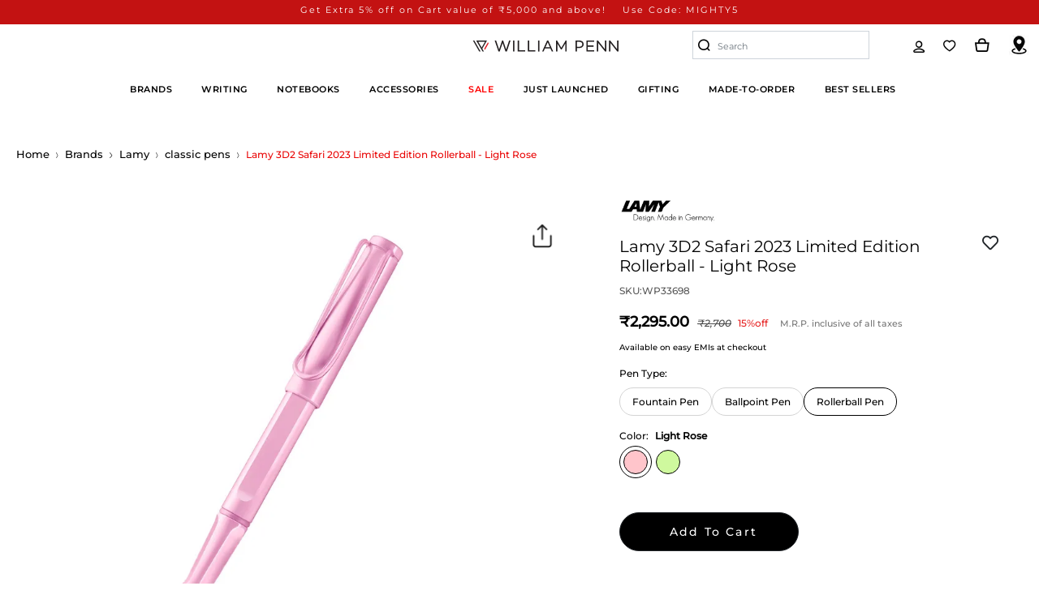

--- FILE ---
content_type: text/css
request_url: https://docket.kartmax.in/sites/StAFxmqh5LfPz3ZQSdCh/font-icons/fonts/stafxmqh5lfpz3zqsdch.css
body_size: 1238
content:
@font-face {
  font-family: "StAFxmqh5LfPz3ZQSdCh";
  src: url('https://docket.kartmax.in/sites/StAFxmqh5LfPz3ZQSdCh/font-icons/fonts/stafxmqh5lfpz3zqsdch.eot?t=1735031123811'); /* IE9*/
  src: url('https://docket.kartmax.in/sites/StAFxmqh5LfPz3ZQSdCh/font-icons/fonts/stafxmqh5lfpz3zqsdch.eot?t=1735031123811#iefix') format('embedded-opentype'), /* IE6-IE8 */
  url("https://docket.kartmax.in/sites/StAFxmqh5LfPz3ZQSdCh/font-icons/fonts/stafxmqh5lfpz3zqsdch.woff2?t=1735031123811") format("woff2"),
  url("https://docket.kartmax.in/sites/StAFxmqh5LfPz3ZQSdCh/font-icons/fonts/stafxmqh5lfpz3zqsdch.woff?t=1735031123811") format("woff"),
  url('https://docket.kartmax.in/sites/StAFxmqh5LfPz3ZQSdCh/font-icons/fonts/stafxmqh5lfpz3zqsdch.ttf?t=1735031123811') format('truetype'), /* chrome, firefox, opera, Safari, Android, iOS 4.2+*/
  url('https://docket.kartmax.in/sites/StAFxmqh5LfPz3ZQSdCh/font-icons/fonts/stafxmqh5lfpz3zqsdch.svg?t=1735031123811#StAFxmqh5LfPz3ZQSdCh') format('svg'); /* iOS 4.1- */
}

[class^="kartmax-icons-"], [class*=" kartmax-icons-"] {
  font-family: 'StAFxmqh5LfPz3ZQSdCh' !important;
  font-size:16px;
  font-style:normal;
  -webkit-font-smoothing: antialiased;
  -moz-osx-font-smoothing: grayscale;
}


.kartmax-icons-arrow-f86fd996-cfd8-4f3c-aaf0-7e9ec7a9a506:before { content: "\ea01"; }
.kartmax-icons-arrowicon-c9494df7-3d1d-4952-ab99-0871d3f6d168:before { content: "\ea02"; }
.kartmax-icons-call1-630c4f3b-ac55-4736-a884-81312bc56a33:before { content: "\ea03"; }
.kartmax-icons-close-38f9633d-3c75-42df-a490-00d156d99556:before { content: "\ea04"; }
.kartmax-icons-component68-1-fb6482b7-507a-4a44-926d-e27edba0cfb0:before { content: "\ea05"; }
.kartmax-icons-component69-1-cda5fb28-5c15-4cef-9ad7-74166457f1f8:before { content: "\ea06"; }
.kartmax-icons-contactus-f8bf9396-8608-48b8-8efd-722c85632fdd:before { content: "\ea07"; }
.kartmax-icons-email1-05265027-2c39-453a-a9b0-c9667e1517fd:before { content: "\ea08"; }
.kartmax-icons-frame46-99d2cac9-156c-4b20-a213-5b7d44c53959:before { content: "\ea09"; }
.kartmax-icons-group11-401617cf-367d-4cc9-90bc-fb669e9f27f9:before { content: "\ea0a"; }
.kartmax-icons-group2839-0d49fceb-9f05-44c6-b30d-b314427f47c6:before { content: "\ea0b"; }
.kartmax-icons-group2839-1-778f3e36-7496-4dda-91c7-aed1edb1ae4f:before { content: "\ea0c"; }
.kartmax-icons-m-be900ceb-e812-4f4a-8b20-6f05219b0417:before { content: "\ea0d"; }
.kartmax-icons-message-ec6fbedd-ffcd-4382-97fb-6463a31e28a8:before { content: "\ea0e"; }
.kartmax-icons-new-message-e8fd7b19-a66f-4904-b9ea-a2f12437d63f:before { content: "\ea0f"; }
.kartmax-icons-newretailfinder-2d3e085c-9f6b-4259-968f-ef3e3f9e2292:before { content: "\ea10"; }
.kartmax-icons-path3818-80a86a4b-a629-48a6-9be2-15336e827b08:before { content: "\ea11"; }
.kartmax-icons-rectangle2053-0c7e5020-8add-4c0f-b9e2-1adfde5e69ba:before { content: "\ea12"; }
.kartmax-icons-rectangle2053-2b602c2b-19a0-42d8-bab8-0b726b22de02:before { content: "\ea13"; }
.kartmax-icons-refillfinder-3f7e1887-950e-4dbd-ae8a-826e2aeeafb6:before { content: "\ea14"; }
.kartmax-icons-retail-finder-d03b299d-1df1-4bd1-8191-db402568aef0:before { content: "\ea15"; }
.kartmax-icons-store-locator-2bbbe802-9cf8-4ab6-9d38-c9c0c1484764:before { content: "\ea16"; }
.kartmax-icons-storelocator-4f085fb1-b49e-4579-b7db-9e08ae8d5bd9:before { content: "\ea17"; }
.kartmax-icons-subtraction4-f6f9c3d0-1c67-406f-9f05-62eb1b026cc9:before { content: "\ea18"; }
.kartmax-icons-twitter-7b8d8cee-58c5-47e7-93b3-208609f5b718:before { content: "\ea19"; }
.kartmax-icons-union11-2840ed1d-3664-4a95-bbaa-5469def3b93c:before { content: "\ea1a"; }
.kartmax-icons-union11-bac1a98e-ec1c-4851-8f48-114e724c4a0f:before { content: "\ea1b"; }
.kartmax-icons-union12-3a87dc9e-9a18-4e40-a9ee-faf0ed7b8f99:before { content: "\ea1c"; }
.kartmax-icons-union21-4dc7825c-8240-4a40-bb47-7c4a107eb35d:before { content: "\ea1d"; }
.kartmax-icons-union21-874b1883-2b50-466f-9d77-2645c589974f:before { content: "\ea1e"; }
.kartmax-icons-union7-d50a4811-dc37-447b-853b-4799c6f53343:before { content: "\ea1f"; }
.kartmax-icons-union8-1cfc4fe4-fd15-4695-b1ae-f76a1843bdee:before { content: "\ea20"; }
.kartmax-icons-union8-6572cd1d-fb2c-4e8e-8522-33d67596c7ba:before { content: "\ea21"; }


--- FILE ---
content_type: text/css
request_url: https://docket.kartmax.in/cdn/build/static/lightgallery/lightgallery.css
body_size: 2488
content:
@font-face {
    font-family: 'lg';
    src: url("./lg.ttf?io9a6k") format("truetype"), url("./lg.woff?io9a6k") format("woff"), url("./lg.svg?io9a6k#lg") format("svg");
    font-weight: normal;
    font-style: normal;
    font-display: block;
  }
  
  .lg-icon {
    /* use !important to prevent issues with browser extensions that change fonts */
    font-family: 'lg' !important;
    speak: never;
    font-style: normal;
    font-weight: normal;
    font-variant: normal;
    text-transform: none;
    line-height: 1;
    /* Better Font Rendering =========== */
    -webkit-font-smoothing: antialiased;
    -moz-osx-font-smoothing: grayscale;
  }
  
  .lg-container {
    font-family: system-ui, -apple-system, 'Segoe UI', Roboto, 'Helvetica Neue', Arial, 'Noto Sans', 'Liberation Sans', sans-serif, 'Apple Color Emoji', 'Segoe UI Emoji', 'Segoe UI Symbol', 'Noto Color Emoji';
  }
  
  .lg-next,
  .lg-prev {
    background-color: rgba(0, 0, 0, 0.45);
    border-radius: 2px;
    color: #999;
    cursor: pointer;
    display: block;
    font-size: 22px;
    margin-top: -10px;
    padding: 8px 10px 9px;
    position: absolute;
    top: 50%;
    z-index: 1080;
    outline: none;
    border: none;
  }
  
  .lg-next.disabled,
  .lg-prev.disabled {
    pointer-events: none;
    opacity: 0.5;
  }
  
  .lg-next:hover,
  .lg-prev:hover {
    color: #fff;
  }
  
  .lg-next {
    right: 20px;
  }
  
  .lg-next:before {
    content: '\e095';
  }
  
  .lg-prev {
    left: 20px;
  }
  
  .lg-prev:after {
    content: '\e094';
  }
  
  @-webkit-keyframes lg-right-end {
    0% {
      left: 0;
    }
    50% {
      left: -30px;
    }
    100% {
      left: 0;
    }
  }
  
  @-moz-keyframes lg-right-end {
    0% {
      left: 0;
    }
    50% {
      left: -30px;
    }
    100% {
      left: 0;
    }
  }
  
  @-ms-keyframes lg-right-end {
    0% {
      left: 0;
    }
    50% {
      left: -30px;
    }
    100% {
      left: 0;
    }
  }
  
  @keyframes lg-right-end {
    0% {
      left: 0;
    }
    50% {
      left: -30px;
    }
    100% {
      left: 0;
    }
  }
  
  @-webkit-keyframes lg-left-end {
    0% {
      left: 0;
    }
    50% {
      left: 30px;
    }
    100% {
      left: 0;
    }
  }
  
  @-moz-keyframes lg-left-end {
    0% {
      left: 0;
    }
    50% {
      left: 30px;
    }
    100% {
      left: 0;
    }
  }
  
  @-ms-keyframes lg-left-end {
    0% {
      left: 0;
    }
    50% {
      left: 30px;
    }
    100% {
      left: 0;
    }
  }
  
  @keyframes lg-left-end {
    0% {
      left: 0;
    }
    50% {
      left: 30px;
    }
    100% {
      left: 0;
    }
  }
  
  .lg-outer.lg-right-end .lg-object {
    -webkit-animation: lg-right-end 0.3s;
    -o-animation: lg-right-end 0.3s;
    animation: lg-right-end 0.3s;
    position: relative;
  }
  
  .lg-outer.lg-left-end .lg-object {
    -webkit-animation: lg-left-end 0.3s;
    -o-animation: lg-left-end 0.3s;
    animation: lg-left-end 0.3s;
    position: relative;
  }
  
  .lg-toolbar {
    z-index: 1082;
    left: 0;
    position: absolute;
    top: 0;
    width: 100%;
  }
  
  .lg-media-overlap .lg-toolbar {
    background-image: linear-gradient(0deg, rgba(0, 0, 0, 0), rgba(0, 0, 0, 0.4));
  }
  
  .lg-toolbar .lg-icon {
    color: #999;
    cursor: pointer;
    float: right;
    font-size: 24px;
    height: 47px;
    line-height: 27px;
    padding: 10px 0;
    text-align: center;
    width: 50px;
    text-decoration: none !important;
    outline: medium none;
    will-change: color;
    -webkit-transition: color 0.2s linear;
    -o-transition: color 0.2s linear;
    transition: color 0.2s linear;
    background: none;
    border: none;
    box-shadow: none;
  }
  
  .lg-toolbar .lg-icon.lg-icon-18 {
    font-size: 18px;
  }
  
  .lg-toolbar .lg-icon:hover {
    color: #fff;
  }
  
  .lg-toolbar .lg-close:after {
    content: '\e070';
  }
  
  .lg-toolbar .lg-maximize {
    font-size: 22px;
  }
  
  .lg-toolbar .lg-maximize:after {
    content: '\e90a';
  }
  
  .lg-toolbar .lg-download:after {
    content: '\e0f2';
  }
  
  .lg-sub-html {
    color: #eee;
    font-size: 16px;
    padding: 10px 40px;
    text-align: center;
    z-index: 1080;
    opacity: 0;
    -webkit-transition: opacity 0.2s ease-out 0s;
    -o-transition: opacity 0.2s ease-out 0s;
    transition: opacity 0.2s ease-out 0s;
  }
  
  .lg-sub-html h4 {
    margin: 0;
    font-size: 13px;
    font-weight: bold;
  }
  
  .lg-sub-html p {
    font-size: 12px;
    margin: 5px 0 0;
  }
  
  .lg-sub-html a {
    color: inherit;
  }
  
  .lg-sub-html a:hover {
    text-decoration: underline;
  }
  
  .lg-media-overlap .lg-sub-html {
    background-image: linear-gradient(180deg, rgba(0, 0, 0, 0), rgba(0, 0, 0, 0.6));
  }
  
  .lg-item .lg-sub-html {
    position: absolute;
    bottom: 0;
    right: 0;
    left: 0;
  }
  
  .lg-error-msg {
    font-size: 14px;
    color: #999;
  }
  
  .lg-counter {
    color: #999;
    display: inline-block;
    font-size: 16px;
    padding-left: 20px;
    padding-top: 12px;
    height: 47px;
    vertical-align: middle;
  }
  
  .lg-closing .lg-toolbar,
  .lg-closing .lg-prev,
  .lg-closing .lg-next,
  .lg-closing .lg-sub-html {
    opacity: 0;
    -webkit-transition: -webkit-transform 0.08 cubic-bezier(0, 0, 0.25, 1) 0s, opacity 0.08 cubic-bezier(0, 0, 0.25, 1) 0s, color 0.08 linear;
    -moz-transition: -moz-transform 0.08 cubic-bezier(0, 0, 0.25, 1) 0s, opacity 0.08 cubic-bezier(0, 0, 0.25, 1) 0s, color 0.08 linear;
    -o-transition: -o-transform 0.08 cubic-bezier(0, 0, 0.25, 1) 0s, opacity 0.08 cubic-bezier(0, 0, 0.25, 1) 0s, color 0.08 linear;
    transition: transform 0.08 cubic-bezier(0, 0, 0.25, 1) 0s, opacity 0.08 cubic-bezier(0, 0, 0.25, 1) 0s, color 0.08 linear;
  }
  
  body:not(.lg-from-hash) .lg-outer.lg-start-zoom .lg-object {
    opacity: 0;
    will-change: opacity;
    -webkit-transition: opacity 250ms cubic-bezier(0, 0, 0.25, 1) !important;
    -moz-transition: opacity 250ms cubic-bezier(0, 0, 0.25, 1) !important;
    -o-transition: opacity 250ms cubic-bezier(0, 0, 0.25, 1) !important;
    transition: opacity 250ms cubic-bezier(0, 0, 0.25, 1) !important;
  }
  
  body:not(.lg-from-hash) .lg-outer.lg-start-zoom .lg-item.lg-complete .lg-object {
    opacity: 1;
  }
  
  .lg-group:after {
    content: '';
    display: table;
    clear: both;
  }
  
  .lg-container {
    display: none;
  }
  
  .lg-container.lg-show {
    display: block;
  }
  
  .lg-toolbar,
  .lg-prev,
  .lg-next,
  .lg-pager-outer,
  .lg-hide-sub-html .lg-sub-html {
    opacity: 0;
    will-change: transform, opacity;
    -webkit-transition: -webkit-transform 0.25s cubic-bezier(0, 0, 0.25, 1) 0s, opacity 0.25s cubic-bezier(0, 0, 0.25, 1) 0s;
    -moz-transition: -moz-transform 0.25s cubic-bezier(0, 0, 0.25, 1) 0s, opacity 0.25s cubic-bezier(0, 0, 0.25, 1) 0s;
    -o-transition: -o-transform 0.25s cubic-bezier(0, 0, 0.25, 1) 0s, opacity 0.25s cubic-bezier(0, 0, 0.25, 1) 0s;
    transition: transform 0.25s cubic-bezier(0, 0, 0.25, 1) 0s, opacity 0.25s cubic-bezier(0, 0, 0.25, 1) 0s;
  }
  
  .lg-show-in .lg-toolbar,
  .lg-show-in .lg-prev,
  .lg-show-in .lg-next,
  .lg-show-in .lg-pager-outer {
    opacity: 1;
  }
  
  .lg-show-in.lg-hide-sub-html .lg-sub-html {
    opacity: 1;
  }
  
  .lg-show-in .lg-hide-items .lg-prev {
    opacity: 0;
    -webkit-transform: translate3d(-10px, 0, 0);
    transform: translate3d(-10px, 0, 0);
  }
  
  .lg-show-in .lg-hide-items .lg-next {
    opacity: 0;
    -webkit-transform: translate3d(10px, 0, 0);
    transform: translate3d(10px, 0, 0);
  }
  
  .lg-show-in .lg-hide-items .lg-toolbar {
    opacity: 0;
    -webkit-transform: translate3d(0, -10px, 0);
    transform: translate3d(0, -10px, 0);
  }
  
  .lg-show-in .lg-hide-items.lg-hide-sub-html .lg-sub-html {
    opacity: 0;
    -webkit-transform: translate3d(0, 20px, 0);
    transform: translate3d(0, 20px, 0);
  }
  
  .lg-outer {
    width: 100%;
    height: 100%;
    position: fixed;
    top: 0;
    left: 0;
    z-index: 1050;
    text-align: left;
    opacity: 0.001;
    outline: none;
    will-change: opacity;
    -webkit-transition: opacity 0.15s ease 0s;
    -o-transition: opacity 0.15s ease 0s;
    transition: opacity 0.15s ease 0s;
  }
  
  .lg-outer * {
    -webkit-box-sizing: border-box;
    -moz-box-sizing: border-box;
    box-sizing: border-box;
  }
  
  .lg-outer.lg-zoom-from-image {
    opacity: 1;
  }
  
  .lg-outer.lg-visible {
    opacity: 1;
  }
  
  .lg-outer.lg-css3 .lg-item:not(.lg-start-end-progress).lg-prev-slide, .lg-outer.lg-css3 .lg-item:not(.lg-start-end-progress).lg-next-slide, .lg-outer.lg-css3 .lg-item:not(.lg-start-end-progress).lg-current {
    -webkit-transition-duration: inherit !important;
    transition-duration: inherit !important;
    -webkit-transition-timing-function: inherit !important;
    transition-timing-function: inherit !important;
  }
  
  .lg-outer.lg-css3.lg-dragging .lg-item.lg-prev-slide, .lg-outer.lg-css3.lg-dragging .lg-item.lg-next-slide, .lg-outer.lg-css3.lg-dragging .lg-item.lg-current {
    -webkit-transition-duration: 0s !important;
    transition-duration: 0s !important;
    opacity: 1;
  }
  
  .lg-outer.lg-grab img.lg-object {
    cursor: -webkit-grab;
    cursor: -moz-grab;
    cursor: -o-grab;
    cursor: -ms-grab;
    cursor: grab;
  }
  
  .lg-outer.lg-grabbing img.lg-object {
    cursor: move;
    cursor: -webkit-grabbing;
    cursor: -moz-grabbing;
    cursor: -o-grabbing;
    cursor: -ms-grabbing;
    cursor: grabbing;
  }
  
  .lg-outer .lg {
    height: 100%;
    width: 100%;
    position: relative;
    overflow: hidden;
    margin-left: auto;
    margin-right: auto;
    max-width: 100%;
    max-height: 100%;
  }
  
  .lg-outer .lg-inner {
    width: 100%;
    position: absolute;
    left: 0;
    top: 0;
    bottom: 0;
    -webkit-transition: none;
    -o-transition: none;
    transition: none;
    white-space: nowrap;
  }
  
  .lg-outer .lg-item {
    will-change: transform, opacity;
    display: none !important;
  }
  
  .lg-outer .lg-item:not(.lg-start-end-progress) {
    background: url("./loading.gif") no-repeat scroll center center transparent;
  }
  
  .lg-outer.lg-css3 .lg-prev-slide,
  .lg-outer.lg-css3 .lg-current,
  .lg-outer.lg-css3 .lg-next-slide {
    display: inline-block !important;
  }
  
  .lg-outer.lg-css .lg-current {
    display: inline-block !important;
  }
  
  .lg-outer .lg-item,
  .lg-outer .lg-img-wrap {
    display: inline-block;
    text-align: center;
    position: absolute;
    width: 100%;
    height: 100%;
  }
  
  .lg-outer .lg-item:before,
  .lg-outer .lg-img-wrap:before {
    content: '';
    display: inline-block;
    height: 100%;
    vertical-align: middle;
  }
  
  .lg-outer .lg-img-wrap {
    position: absolute;
    left: 0;
    right: 0;
    top: 0;
    bottom: 0;
    white-space: nowrap;
    font-size: 0;
  }
  
  .lg-outer .lg-item.lg-complete {
    background-image: none;
  }
  
  .lg-outer .lg-item.lg-current {
    z-index: 1060;
  }
  
  .lg-outer .lg-object {
    display: inline-block;
    vertical-align: middle;
    max-width: 100%;
    max-height: 100%;
    width: auto;
    height: auto;
    position: relative;
  }
  
  .lg-outer.lg-show-after-load .lg-item .lg-object,
  .lg-outer.lg-show-after-load .lg-item .lg-video-play-button {
    opacity: 0;
    will-change: opacity;
    -webkit-transition: opacity 0.15s ease 0s;
    -o-transition: opacity 0.15s ease 0s;
    transition: opacity 0.15s ease 0s;
  }
  
  .lg-outer.lg-show-after-load .lg-item.lg-zoom-from-image .lg-object,
  .lg-outer.lg-show-after-load .lg-item.lg-zoom-from-image .lg-video-play-button {
    opacity: 1;
  }
  
  .lg-outer.lg-show-after-load .lg-item.lg-complete .lg-object,
  .lg-outer.lg-show-after-load .lg-item.lg-complete .lg-video-play-button {
    opacity: 1;
  }
  
  .lg-outer .lg-empty-html {
    display: none;
  }
  
  .lg-outer[data-lg-slide-type='video'] .lg-download, .lg-outer[data-lg-slide-type='iframe'] .lg-download {
    opacity: 0.75;
    pointer-events: none;
  }
  
  .lg-outer .lg-first-slide .lg-dummy-img {
    position: absolute;
    top: 50%;
    left: 50%;
  }
  
  .lg-outer.lg-components-open:not(.lg-zoomed) .lg-components {
    -webkit-transform: translate3d(0, 0%, 0);
    transform: translate3d(0, 0%, 0);
    opacity: 1;
  }
  
  .lg-outer.lg-components-open:not(.lg-zoomed) .lg-sub-html {
    opacity: 1;
    transition: opacity 0.2s ease-out 0.15s;
  }
  
  .lg-backdrop {
    position: fixed;
    top: 0;
    left: 0;
    right: 0;
    bottom: 0;
    z-index: 1040;
    background-color: #000;
    opacity: 0;
    will-change: opacity;
    -webkit-transition: opacity 333ms ease-in 0s;
    -o-transition: opacity 333ms ease-in 0s;
    transition: opacity 333ms ease-in 0s;
  }
  
  .lg-backdrop.in {
    opacity: 1;
  }
  
  .lg-css3.lg-no-trans .lg-prev-slide,
  .lg-css3.lg-no-trans .lg-next-slide,
  .lg-css3.lg-no-trans .lg-current {
    -webkit-transition: none 0s ease 0s !important;
    -moz-transition: none 0s ease 0s !important;
    -o-transition: none 0s ease 0s !important;
    transition: none 0s ease 0s !important;
  }
  
  .lg-css3.lg-use-css3 .lg-item {
    -webkit-backface-visibility: hidden;
    -moz-backface-visibility: hidden;
    backface-visibility: hidden;
  }
  
  .lg-css3.lg-fade .lg-item {
    opacity: 0;
  }
  
  .lg-css3.lg-fade .lg-item.lg-current {
    opacity: 1;
  }
  
  .lg-css3.lg-fade .lg-item.lg-prev-slide, .lg-css3.lg-fade .lg-item.lg-next-slide, .lg-css3.lg-fade .lg-item.lg-current {
    -webkit-transition: opacity 0.1s ease 0s;
    -moz-transition: opacity 0.1s ease 0s;
    -o-transition: opacity 0.1s ease 0s;
    transition: opacity 0.1s ease 0s;
  }
  
  .lg-css3.lg-use-css3 .lg-item.lg-start-progress {
    -webkit-transition: -webkit-transform 1s cubic-bezier(0.175, 0.885, 0.32, 1.275) 0s;
    -moz-transition: -moz-transform 1s cubic-bezier(0.175, 0.885, 0.32, 1.275) 0s;
    -o-transition: -o-transform 1s cubic-bezier(0.175, 0.885, 0.32, 1.275) 0s;
    transition: transform 1s cubic-bezier(0.175, 0.885, 0.32, 1.275) 0s;
  }
  
  .lg-css3.lg-use-css3 .lg-item.lg-start-end-progress {
    -webkit-transition: -webkit-transform 1s cubic-bezier(0, 0, 0.25, 1) 0s;
    -moz-transition: -moz-transform 1s cubic-bezier(0, 0, 0.25, 1) 0s;
    -o-transition: -o-transform 1s cubic-bezier(0, 0, 0.25, 1) 0s;
    transition: transform 1s cubic-bezier(0, 0, 0.25, 1) 0s;
  }
  
  .lg-css3.lg-slide.lg-use-css3 .lg-item {
    opacity: 0;
  }
  
  .lg-css3.lg-slide.lg-use-css3 .lg-item.lg-prev-slide {
    -webkit-transform: translate3d(-100%, 0, 0);
    transform: translate3d(-100%, 0, 0);
  }
  
  .lg-css3.lg-slide.lg-use-css3 .lg-item.lg-next-slide {
    -webkit-transform: translate3d(100%, 0, 0);
    transform: translate3d(100%, 0, 0);
  }
  
  .lg-css3.lg-slide.lg-use-css3 .lg-item.lg-current {
    -webkit-transform: translate3d(0, 0, 0);
    transform: translate3d(0, 0, 0);
    opacity: 1;
  }
  
  .lg-css3.lg-slide.lg-use-css3 .lg-item.lg-prev-slide, .lg-css3.lg-slide.lg-use-css3 .lg-item.lg-next-slide, .lg-css3.lg-slide.lg-use-css3 .lg-item.lg-current {
    -webkit-transition: -webkit-transform 1s cubic-bezier(0, 0, 0.25, 1) 0s, opacity 0.1s ease 0s;
    -moz-transition: -moz-transform 1s cubic-bezier(0, 0, 0.25, 1) 0s, opacity 0.1s ease 0s;
    -o-transition: -o-transform 1s cubic-bezier(0, 0, 0.25, 1) 0s, opacity 0.1s ease 0s;
    transition: transform 1s cubic-bezier(0, 0, 0.25, 1) 0s, opacity 0.1s ease 0s;
  }
  
  .lg-container {
    display: none;
  }
  
  .lg-container.lg-show {
    display: block;
  }
  
  .lg-container.lg-dragging-vertical .lg-backdrop {
    -webkit-transition-duration: 0s !important;
    transition-duration: 0s !important;
  }
  
  .lg-container.lg-dragging-vertical .lg-css3 .lg-item.lg-current {
    -webkit-transition-duration: 0s !important;
    transition-duration: 0s !important;
    opacity: 1;
  }
  
  .lg-inline .lg-backdrop,
  .lg-inline .lg-outer {
    position: absolute;
  }
  
  .lg-inline .lg-backdrop {
    z-index: 1;
  }
  
  .lg-inline .lg-outer {
    z-index: 2;
  }
  
  .lg-inline .lg-maximize:after {
    content: '\e909';
  }
  
  .lg-components {
    -webkit-transform: translate3d(0, 100%, 0);
    transform: translate3d(0, 100%, 0);
    will-change: transform;
    -webkit-transition: -webkit-transform 0.35s ease-out 0s;
    -moz-transition: -moz-transform 0.35s ease-out 0s;
    -o-transition: -o-transform 0.35s ease-out 0s;
    transition: transform 0.35s ease-out 0s;
    z-index: 1080;
    position: absolute;
    bottom: 0;
    right: 0;
    left: 0;
  }

--- FILE ---
content_type: application/javascript; charset=utf-8
request_url: https://cdn.jsdelivr.net/npm/lightgallery@2.0.0-beta.3/plugins/zoom/lg-zoom.umd.js
body_size: 7026
content:
/*!
 * lightgallery | 2.0.0-beta.3 | May 4th 2021
 * http://sachinchoolur.github.io/lightGallery/
 * Copyright (c) 2020 Sachin Neravath;
 * @license GPLv3
 */

(function (global, factory) {
    typeof exports === 'object' && typeof module !== 'undefined' ? module.exports = factory() :
    typeof define === 'function' && define.amd ? define(factory) :
    (global.lgZoom = factory());
}(this, (function () { 'use strict';

    /*! *****************************************************************************
    Copyright (c) Microsoft Corporation.

    Permission to use, copy, modify, and/or distribute this software for any
    purpose with or without fee is hereby granted.

    THE SOFTWARE IS PROVIDED "AS IS" AND THE AUTHOR DISCLAIMS ALL WARRANTIES WITH
    REGARD TO THIS SOFTWARE INCLUDING ALL IMPLIED WARRANTIES OF MERCHANTABILITY
    AND FITNESS. IN NO EVENT SHALL THE AUTHOR BE LIABLE FOR ANY SPECIAL, DIRECT,
    INDIRECT, OR CONSEQUENTIAL DAMAGES OR ANY DAMAGES WHATSOEVER RESULTING FROM
    LOSS OF USE, DATA OR PROFITS, WHETHER IN AN ACTION OF CONTRACT, NEGLIGENCE OR
    OTHER TORTIOUS ACTION, ARISING OUT OF OR IN CONNECTION WITH THE USE OR
    PERFORMANCE OF THIS SOFTWARE.
    ***************************************************************************** */

    var __assign = function() {
        __assign = Object.assign || function __assign(t) {
            for (var s, i = 1, n = arguments.length; i < n; i++) {
                s = arguments[i];
                for (var p in s) if (Object.prototype.hasOwnProperty.call(s, p)) t[p] = s[p];
            }
            return t;
        };
        return __assign.apply(this, arguments);
    };

    var zoomSettings = {
        scale: 1,
        zoom: true,
        actualSize: true,
        showZoomInOutIcons: false,
        actualSizeIcons: {
            zoomIn: 'lg-zoom-in',
            zoomOut: 'lg-zoom-out',
        },
        enableZoomAfter: 300,
    };

    /**
     * List of lightGallery events
     * All events should be documented here
     * Below interfaces are used to build the website documentations
     * */
    var lGEvents = {
        afterAppendSlide: 'lgAfterAppendSlide',
        init: 'lgInit',
        hasVideo: 'lgHasVideo',
        containerResize: 'lgContainerResize',
        updateSlides: 'lgUpdateSlides',
        afterAppendSubHtml: 'lgAfterAppendSubHtml',
        beforeOpen: 'lgBeforeOpen',
        afterOpen: 'lgAfterOpen',
        slideItemLoad: 'lgSlideItemLoad',
        beforeSlide: 'lgBeforeSlide',
        afterSlide: 'lgAfterSlide',
        posterClick: 'lgPosterClick',
        dragStart: 'lgDragStart',
        dragMove: 'lgDragMove',
        dragEnd: 'lgDragEnd',
        beforeNextSlide: 'lgBeforeNextSlide',
        beforePrevSlide: 'lgBeforePrevSlide',
        beforeClose: 'lgBeforeClose',
        afterClose: 'lgAfterClose',
    };

    var Zoom = /** @class */ (function () {
        function Zoom(instance, $LG) {
            // get lightGallery core plugin instance
            this.core = instance;
            this.$LG = $LG;
            this.settings = __assign(__assign({}, zoomSettings), this.core.settings);
            if (this.settings.zoom) {
                this.init();
                // Store the zoomable timeout value just to clear it while closing
                this.zoomableTimeout = false;
                this.positionChanged = false;
                // Set the initial value center
                this.pageX = this.core.outer.width() / 2;
                this.pageY =
                    this.core.outer.height() / 2 + this.$LG(window).scrollTop();
                this.scale = 1;
            }
            return this;
        }
        // Append Zoom controls. Actual size, Zoom-in, Zoom-out
        Zoom.prototype.buildTemplates = function () {
            var zoomIcons = this.settings.showZoomInOutIcons
                ? "<button id=\"" + this.core.getIdName('lg-zoom-in') + "\" type=\"button\" class=\"lg-zoom-in lg-icon\"></button><button id=\"" + this.core.getIdName('lg-zoom-out') + "\" type=\"button\" class=\"lg-zoom-out lg-icon\"></button>"
                : '';
            if (this.settings.actualSize) {
                zoomIcons += "<button id=\"" + this.core.getIdName('lg-actual-size') + "\" type=\"button\" class=\"" + this.settings.actualSizeIcons.zoomIn + " lg-icon\"></button>";
            }
            this.core.outer.addClass('lg-use-transition-for-zoom');
            this.core.$toolbar.first().append(zoomIcons);
        };
        /**
         * @desc Enable zoom option only once the image is completely loaded
         * If zoomFromOrigin is true, Zoom is enabled once the dummy image has been inserted
         *
         * Zoom styles are defined under lg-zoomable CSS class.
         */
        Zoom.prototype.enableZoom = function (event) {
            var _this = this;
            // delay will be 0 except first time
            var _speed = this.settings.enableZoomAfter + event.detail.delay;
            // set _speed value 0 if gallery opened from direct url and if it is first slide
            if (this.$LG('body').first().hasClass('lg-from-hash') &&
                event.detail.delay) {
                // will execute only once
                _speed = 0;
            }
            else {
                // Remove lg-from-hash to enable starting animation.
                this.$LG('body').first().removeClass('lg-from-hash');
            }
            this.zoomableTimeout = setTimeout(function () {
                _this.core.getSlideItem(event.detail.index).addClass('lg-zoomable');
            }, _speed + 30);
        };
        Zoom.prototype.enableZoomOnSlideItemLoad = function () {
            // Add zoomable class
            this.core.LGel.on(lGEvents.slideItemLoad + ".zoom", this.enableZoom.bind(this));
        };
        Zoom.prototype.getModifier = function (rotateValue, axis, el) {
            var originalRotate = rotateValue;
            rotateValue = Math.abs(rotateValue);
            var transformValues = this.getCurrentTransform(el);
            if (!transformValues) {
                return 1;
            }
            var modifier = 1;
            if (axis === 'X') {
                var flipHorizontalValue = Math.sign(parseFloat(transformValues[0]));
                if (rotateValue === 0 || rotateValue === 180) {
                    modifier = 1;
                }
                else if (rotateValue === 90) {
                    if ((originalRotate === -90 && flipHorizontalValue === 1) ||
                        (originalRotate === 90 && flipHorizontalValue === -1)) {
                        modifier = -1;
                    }
                    else {
                        modifier = 1;
                    }
                }
                modifier = modifier * flipHorizontalValue;
            }
            else {
                var flipVerticalValue = Math.sign(parseFloat(transformValues[3]));
                if (rotateValue === 0 || rotateValue === 180) {
                    modifier = 1;
                }
                else if (rotateValue === 90) {
                    var sinX = parseFloat(transformValues[1]);
                    var sinMinusX = parseFloat(transformValues[2]);
                    modifier = Math.sign(sinX * sinMinusX * originalRotate * flipVerticalValue);
                }
                modifier = modifier * flipVerticalValue;
            }
            return modifier;
        };
        Zoom.prototype.getImageSize = function ($image, rotateValue, axis) {
            var imageSizes = {
                y: 'offsetHeight',
                x: 'offsetWidth',
            };
            if (rotateValue === 90) {
                // Swap axis
                if (axis === 'x') {
                    axis = 'y';
                }
                else {
                    axis = 'x';
                }
            }
            return $image[imageSizes[axis]];
        };
        Zoom.prototype.getDragCords = function (e, rotateValue) {
            if (rotateValue === 90) {
                return {
                    x: e.pageY,
                    y: e.pageX,
                };
            }
            else {
                return {
                    x: e.pageX,
                    y: e.pageY,
                };
            }
        };
        Zoom.prototype.getSwipeCords = function (e, rotateValue) {
            var x = e.targetTouches[0].pageX;
            var y = e.targetTouches[0].pageY;
            if (rotateValue === 90) {
                return {
                    x: y,
                    y: x,
                };
            }
            else {
                return {
                    x: x,
                    y: y,
                };
            }
        };
        Zoom.prototype.getDragAllowedAxises = function ($image, rotateValue) {
            var $lg = this.core.$lgContent.get();
            var scale = parseFloat($image.attr('data-scale')) || 1;
            var imgEl = $image.get();
            var allowY = this.getImageSize(imgEl, rotateValue, 'y') * scale >
                $lg.clientHeight;
            var allowX = this.getImageSize(imgEl, rotateValue, 'x') * scale >
                $lg.clientWidth;
            if (rotateValue === 90) {
                return {
                    allowX: allowY,
                    allowY: allowX,
                };
            }
            else {
                return {
                    allowX: allowX,
                    allowY: allowY,
                };
            }
        };
        /**
         *
         * @param {Element} el
         * @return matrix(cos(X), sin(X), -sin(X), cos(X), 0, 0);
         * Get the current transform value
         */
        Zoom.prototype.getCurrentTransform = function (el) {
            if (!el) {
                return;
            }
            var st = window.getComputedStyle(el, null);
            var tm = st.getPropertyValue('-webkit-transform') ||
                st.getPropertyValue('-moz-transform') ||
                st.getPropertyValue('-ms-transform') ||
                st.getPropertyValue('-o-transform') ||
                st.getPropertyValue('transform') ||
                'none';
            if (tm !== 'none') {
                return tm.split('(')[1].split(')')[0].split(',');
            }
            return;
        };
        Zoom.prototype.getCurrentRotation = function (el) {
            if (!el) {
                return 0;
            }
            var values = this.getCurrentTransform(el);
            if (values) {
                return Math.round(Math.atan2(parseFloat(values[1]), parseFloat(values[0])) *
                    (180 / Math.PI));
                // If you want rotate in 360
                //return (angle < 0 ? angle + 360 : angle);
            }
            return 0;
        };
        /**
         * @desc Image zoom
         * Translate the wrap and scale the image to get better user experience
         *
         * @param {String} scale - Zoom decrement/increment value
         */
        Zoom.prototype.zoomImage = function (scale) {
            var $image = this.core
                .getSlideItem(this.core.index)
                .find('.lg-image')
                .first();
            var imageNode = $image.get();
            if (!imageNode)
                return;
            var containerRect = this.core.outer.get().getBoundingClientRect();
            // Find offset manually to avoid issue after zoom
            var offsetX = (containerRect.width - imageNode.offsetWidth) / 2 +
                containerRect.left;
            var offsetY = (containerRect.height - imageNode.offsetHeight) / 2 +
                this.$LG(window).scrollTop() +
                containerRect.top;
            var originalX;
            var originalY;
            if (scale === 1) {
                this.positionChanged = false;
            }
            if (this.positionChanged) {
                originalX =
                    parseFloat($image.parent().attr('data-x')) /
                        (parseFloat($image.attr('data-scale')) - 1);
                originalY =
                    parseFloat($image.parent().attr('data-y')) /
                        (parseFloat($image.attr('data-scale')) - 1);
                this.pageX = originalX + offsetX;
                this.pageY = originalY + offsetY;
                this.positionChanged = false;
            }
            var _x = this.pageX - offsetX;
            var _y = this.pageY - offsetY;
            var x = (scale - 1) * _x;
            var y = (scale - 1) * _y;
            this.setZoomStyles({
                x: x,
                y: y,
                scale: scale,
            });
        };
        /**
         * @desc apply scale3d to image and translate to image wrap
         * @param {style} X,Y and scale
         */
        Zoom.prototype.setZoomStyles = function (style) {
            var $image = this.core
                .getSlideItem(this.core.index)
                .find('.lg-image')
                .first();
            var $dummyImage = this.core.outer
                .find('.lg-current .lg-dummy-img')
                .first();
            var $imageWrap = $image.parent();
            $image
                .attr('data-scale', style.scale + '')
                .css('transform', 'scale3d(' + style.scale + ', ' + style.scale + ', 1)');
            $dummyImage.css('transform', 'scale3d(' + style.scale + ', ' + style.scale + ', 1)');
            var transform = 'translate3d(-' + style.x + 'px, -' + style.y + 'px, 0)';
            $imageWrap.css('transform', transform);
            $imageWrap.attr('data-x', style.x).attr('data-y', style.y);
        };
        /**
         * @param index - Index of the current slide
         * @param event - event will be available only if the function is called on clicking/taping the imags
         */
        Zoom.prototype.setActualSize = function (index, event) {
            var _this = this;
            var currentItem = this.core.galleryItems[this.core.index];
            // Allow zoom only on image
            if (!currentItem.src) {
                return;
            }
            var scale = this.getCurrentImageActualSizeScale();
            if (this.core.outer.hasClass('lg-zoomed')) {
                this.scale = 1;
            }
            else {
                this.scale = this.getScale(scale);
            }
            this.setPageCords(event);
            this.beginZoom(this.scale);
            this.zoomImage(this.scale);
            setTimeout(function () {
                _this.core.outer.removeClass('lg-grabbing').addClass('lg-grab');
            }, 10);
        };
        Zoom.prototype.getNaturalWidth = function (index) {
            var $image = this.core.getSlideItem(index).find('.lg-image').first();
            var naturalWidth = this.core.galleryItems[index].width;
            return naturalWidth
                ? parseFloat(naturalWidth)
                : $image.get().naturalWidth;
        };
        Zoom.prototype.getActualSizeScale = function (naturalWidth, width) {
            var _scale;
            var scale;
            if (naturalWidth > width) {
                _scale = naturalWidth / width;
                scale = _scale || 2;
            }
            else {
                scale = 1;
            }
            return scale;
        };
        Zoom.prototype.getCurrentImageActualSizeScale = function () {
            var $image = this.core
                .getSlideItem(this.core.index)
                .find('.lg-image')
                .first();
            var width = $image.get().offsetWidth;
            var naturalWidth = this.getNaturalWidth(this.core.index) || width;
            return this.getActualSizeScale(naturalWidth, width);
        };
        Zoom.prototype.getPageCords = function (event) {
            var cords = {};
            if (event) {
                cords.x = event.pageX || event.targetTouches[0].pageX;
                cords.y = event.pageY || event.targetTouches[0].pageY;
            }
            else {
                var containerRect = this.core.outer.get().getBoundingClientRect();
                cords.x = containerRect.width / 2 + containerRect.left;
                cords.y =
                    containerRect.height / 2 +
                        this.$LG(window).scrollTop() +
                        containerRect.top;
            }
            return cords;
        };
        Zoom.prototype.setPageCords = function (event) {
            var pageCords = this.getPageCords(event);
            this.pageX = pageCords.x;
            this.pageY = pageCords.y;
        };
        // If true, zoomed - in else zoomed out
        Zoom.prototype.beginZoom = function (scale) {
            this.core.outer.removeClass('lg-zoom-drag-transition lg-zoom-dragging');
            if (scale > 1) {
                this.core.outer.addClass('lg-zoomed');
                var $actualSize = this.core.getElementById('lg-actual-size');
                $actualSize
                    .removeClass(this.settings.actualSizeIcons.zoomIn)
                    .addClass(this.settings.actualSizeIcons.zoomOut);
            }
            else {
                this.resetZoom();
            }
            return scale > 1;
        };
        Zoom.prototype.getScale = function (scale) {
            var actualSizeScale = this.getCurrentImageActualSizeScale();
            if (scale < 1) {
                scale = 1;
            }
            else if (scale > actualSizeScale) {
                scale = actualSizeScale;
            }
            return scale;
        };
        Zoom.prototype.init = function () {
            var _this = this;
            this.buildTemplates();
            this.enableZoomOnSlideItemLoad();
            var tapped = null;
            this.core.outer.on('dblclick.lg', function (event) {
                if (!_this.$LG(event.target).hasClass('lg-image')) {
                    return;
                }
                _this.setActualSize(_this.core.index, event);
            });
            this.core.outer.on('touchstart.lg', function (event) {
                var $target = _this.$LG(event.target);
                if (event.targetTouches.length === 1 &&
                    $target.hasClass('lg-image')) {
                    if (!tapped) {
                        tapped = setTimeout(function () {
                            tapped = null;
                        }, 300);
                    }
                    else {
                        clearTimeout(tapped);
                        tapped = null;
                        _this.setActualSize(_this.core.index, event);
                    }
                    event.preventDefault();
                }
            });
            // Update zoom on resize and orientationchange
            this.core.LGel.on(lGEvents.containerResize + ".zoom", function () {
                if (!_this.core.lgOpened)
                    return;
                _this.setPageCords();
                _this.zoomImage(_this.scale);
            });
            this.core.getElementById('lg-zoom-out').on('click.lg', function () {
                if (_this.core.outer.find('.lg-current .lg-image').get()) {
                    _this.scale -= _this.settings.scale;
                    _this.scale = _this.getScale(_this.scale);
                    _this.beginZoom(_this.scale);
                    _this.zoomImage(_this.scale);
                }
            });
            this.core.getElementById('lg-zoom-in').on('click.lg', function () {
                _this.zoomIn();
            });
            this.core.getElementById('lg-actual-size').on('click.lg', function () {
                _this.setActualSize(_this.core.index);
            });
            this.core.LGel.on(lGEvents.beforeOpen + ".zoom", function () {
                _this.core.outer.find('.lg-item').removeClass('lg-zoomable');
            });
            // Reset zoom on slide change
            this.core.LGel.on(lGEvents.afterSlide + ".zoom", function (event) {
                var prevIndex = event.detail.prevIndex;
                _this.scale = 1;
                _this.resetZoom(prevIndex);
            });
            // Drag option after zoom
            this.zoomDrag();
            this.pinchZoom();
            this.zoomSwipe();
        };
        Zoom.prototype.zoomIn = function (scale) {
            var currentItem = this.core.galleryItems[this.core.index];
            // Allow zoom only on image
            if (!currentItem.src) {
                return;
            }
            if (scale) {
                this.scale = scale;
            }
            else {
                this.scale += this.settings.scale;
            }
            this.scale = this.getScale(this.scale);
            this.beginZoom(this.scale);
            this.zoomImage(this.scale);
        };
        // Reset zoom effect
        Zoom.prototype.resetZoom = function (index) {
            this.core.outer.removeClass('lg-zoomed lg-zoom-drag-transition');
            var $actualSize = this.core.getElementById('lg-actual-size');
            var $item = this.core.getSlideItem(index !== undefined ? index : this.core.index);
            $actualSize
                .removeClass(this.settings.actualSizeIcons.zoomOut)
                .addClass(this.settings.actualSizeIcons.zoomIn);
            $item.find('.lg-img-wrap').first().removeAttr('style data-x data-y');
            $item.find('.lg-image').first().removeAttr('style data-scale');
            // Reset pagx pagy values to center
            this.setPageCords();
        };
        Zoom.prototype.getTouchDistance = function (e) {
            return Math.sqrt((e.targetTouches[0].pageX - e.targetTouches[1].pageX) *
                (e.targetTouches[0].pageX - e.targetTouches[1].pageX) +
                (e.targetTouches[0].pageY - e.targetTouches[1].pageY) *
                    (e.targetTouches[0].pageY - e.targetTouches[1].pageY));
        };
        Zoom.prototype.pinchZoom = function () {
            var _this = this;
            var startDist = 0;
            var pinchStarted = false;
            var initScale = 1;
            var $item = this.core.getSlideItem(this.core.index);
            this.core.$inner.on('touchstart.lg', function (e) {
                $item = _this.core.getSlideItem(_this.core.index);
                e.preventDefault();
                if (e.targetTouches.length === 2 &&
                    (_this.$LG(e.target).hasClass('lg-item') ||
                        $item.get().contains(e.target))) {
                    initScale = _this.scale || 1;
                    _this.core.outer.removeClass('lg-zoom-drag-transition lg-zoom-dragging');
                    _this.core.touchAction = 'pinch';
                    startDist = _this.getTouchDistance(e);
                }
            });
            this.core.$inner.on('touchmove.lg', function (e) {
                e.preventDefault();
                if (e.targetTouches.length === 2 &&
                    _this.core.touchAction === 'pinch' &&
                    (_this.$LG(e.target).hasClass('lg-item') ||
                        $item.get().contains(e.target))) {
                    var endDist = _this.getTouchDistance(e);
                    var distance = startDist - endDist;
                    if (!pinchStarted && Math.abs(distance) > 5) {
                        pinchStarted = true;
                    }
                    if (pinchStarted) {
                        _this.scale = Math.max(1, initScale + -distance * 0.008);
                        _this.zoomImage(_this.scale);
                    }
                }
            });
            this.core.$inner.on('touchend.lg', function (e) {
                if (_this.core.touchAction === 'pinch' &&
                    (_this.$LG(e.target).hasClass('lg-item') ||
                        $item.get().contains(e.target))) {
                    pinchStarted = false;
                    startDist = 0;
                    if (_this.scale <= 1) {
                        _this.resetZoom();
                    }
                    else {
                        _this.scale = _this.getScale(_this.scale);
                        _this.zoomImage(_this.scale);
                        _this.core.outer.addClass('lg-zoomed');
                    }
                    _this.core.touchAction = undefined;
                }
            });
        };
        Zoom.prototype.touchendZoom = function (startCoords, endCoords, allowX, allowY, touchDuration, rotateValue) {
            var rotateEl = this.core
                .getSlideItem(this.core.index)
                .find('.lg-img-rotate')
                .first()
                .get();
            var distanceXnew = endCoords.x - startCoords.x;
            var distanceYnew = endCoords.y - startCoords.y;
            var speedX = Math.abs(distanceXnew) / touchDuration + 1;
            var speedY = Math.abs(distanceYnew) / touchDuration + 1;
            if (speedX > 2) {
                speedX += 1;
            }
            if (speedY > 2) {
                speedY += 1;
            }
            distanceXnew = distanceXnew * speedX;
            distanceYnew = distanceYnew * speedY;
            var _LGel = this.core
                .getSlideItem(this.core.index)
                .find('.lg-img-wrap')
                .first();
            var $image = this.core
                .getSlideItem(this.core.index)
                .find('.lg-object')
                .first();
            var dataX = parseFloat(_LGel.attr('data-x')) || 0;
            var dataY = parseFloat(_LGel.attr('data-y')) || 0;
            var distance = {};
            distance.x =
                -Math.abs(dataX) +
                    distanceXnew * this.getModifier(rotateValue, 'X', rotateEl);
            distance.y =
                -Math.abs(dataY) +
                    distanceYnew * this.getModifier(rotateValue, 'Y', rotateEl);
            var possibleSwipeCords = this.getPossibleSwipeDragCords($image, rotateValue);
            if (Math.abs(distanceXnew) > 15 || Math.abs(distanceYnew) > 15) {
                if (allowY) {
                    if (distance.y <= -possibleSwipeCords.maxY) {
                        distance.y = -possibleSwipeCords.maxY;
                    }
                    else if (distance.y >= -possibleSwipeCords.minY) {
                        distance.y = -possibleSwipeCords.minY;
                    }
                }
                if (allowX) {
                    if (distance.x <= -possibleSwipeCords.maxX) {
                        distance.x = -possibleSwipeCords.maxX;
                    }
                    else if (distance.x >= -possibleSwipeCords.minX) {
                        distance.x = -possibleSwipeCords.minX;
                    }
                }
                if (allowY) {
                    _LGel.attr('data-y', Math.abs(distance.y));
                }
                else {
                    var dataY_1 = parseFloat(_LGel.attr('data-y')) || 0;
                    distance.y = -Math.abs(dataY_1);
                }
                if (allowX) {
                    _LGel.attr('data-x', Math.abs(distance.x));
                }
                else {
                    var dataX_1 = parseFloat(_LGel.attr('data-x')) || 0;
                    distance.x = -Math.abs(dataX_1);
                }
                this.setZoomSwipeStyles(_LGel, distance);
                this.positionChanged = true;
            }
        };
        Zoom.prototype.getZoomSwipeCords = function (startCoords, endCoords, allowX, allowY, possibleSwipeCords, dataY, dataX, rotateValue, rotateEl) {
            var distance = {};
            if (allowY) {
                distance.y =
                    -Math.abs(dataY) +
                        (endCoords.y - startCoords.y) *
                            this.getModifier(rotateValue, 'Y', rotateEl);
                if (distance.y <= -possibleSwipeCords.maxY) {
                    var diffMaxY = -possibleSwipeCords.maxY - distance.y;
                    distance.y = -possibleSwipeCords.maxY - diffMaxY / 6;
                }
                else if (distance.y >= -possibleSwipeCords.minY) {
                    var diffMinY = distance.y - -possibleSwipeCords.minY;
                    distance.y = -possibleSwipeCords.minY + diffMinY / 6;
                }
            }
            else {
                distance.y = -Math.abs(dataY);
            }
            if (allowX) {
                distance.x =
                    -Math.abs(dataX) +
                        (endCoords.x - startCoords.x) *
                            this.getModifier(rotateValue, 'X', rotateEl);
                if (distance.x <= -possibleSwipeCords.maxX) {
                    var diffMaxX = -possibleSwipeCords.maxX - distance.x;
                    distance.x = -possibleSwipeCords.maxX - diffMaxX / 6;
                }
                else if (distance.x >= -possibleSwipeCords.minX) {
                    var diffMinX = distance.x - -possibleSwipeCords.minX;
                    distance.x = -possibleSwipeCords.minX + diffMinX / 6;
                }
            }
            else {
                distance.x = -Math.abs(dataX);
            }
            return distance;
        };
        Zoom.prototype.getPossibleSwipeDragCords = function ($image, rotateValue) {
            var $cont = this.core.$lgContent;
            var contHeight = $cont.height();
            var contWidth = $cont.width();
            var imageYSize = this.getImageSize($image.get(), rotateValue, 'y');
            var imageXSize = this.getImageSize($image.get(), rotateValue, 'x');
            var dataY = parseFloat($image.attr('data-scale')) || 1;
            var elDataScale = Math.abs(dataY);
            var minY = (contHeight - imageYSize) / 2;
            var maxY = Math.abs(imageYSize * elDataScale - contHeight + minY);
            var minX = (contWidth - imageXSize) / 2;
            var maxX = Math.abs(imageXSize * elDataScale - contWidth + minX);
            if (rotateValue === 90) {
                return {
                    minY: minX,
                    maxY: maxX,
                    minX: minY,
                    maxX: maxY,
                };
            }
            else {
                return {
                    minY: minY,
                    maxY: maxY,
                    minX: minX,
                    maxX: maxX,
                };
            }
        };
        Zoom.prototype.setZoomSwipeStyles = function (LGel, distance) {
            LGel.css('transform', 'translate3d(' + distance.x + 'px, ' + distance.y + 'px, 0)');
        };
        Zoom.prototype.zoomSwipe = function () {
            var _this = this;
            var startCoords = {};
            var endCoords = {};
            var isMoved = false;
            // Allow x direction drag
            var allowX = false;
            // Allow Y direction drag
            var allowY = false;
            var startTime = new Date();
            var endTime = new Date();
            var dataX = 0;
            var dataY = 0;
            var possibleSwipeCords;
            var _LGel;
            var rotateEl = null;
            var rotateValue = 0;
            var $item = this.core.getSlideItem(this.core.index);
            this.core.$inner.on('touchstart.lg', function (e) {
                e.preventDefault();
                var currentItem = _this.core.galleryItems[_this.core.index];
                // Allow zoom only on image
                if (!currentItem.src) {
                    return;
                }
                $item = _this.core.getSlideItem(_this.core.index);
                if ((_this.$LG(e.target).hasClass('lg-item') ||
                    $item.get().contains(e.target)) &&
                    e.targetTouches.length === 1 &&
                    _this.core.outer.hasClass('lg-zoomed')) {
                    startTime = new Date();
                    _this.core.touchAction = 'zoomSwipe';
                    var $image = _this.core
                        .getSlideItem(_this.core.index)
                        .find('.lg-object')
                        .first();
                    _LGel = _this.core
                        .getSlideItem(_this.core.index)
                        .find('.lg-img-wrap')
                        .first();
                    rotateEl = _this.core
                        .getSlideItem(_this.core.index)
                        .find('.lg-img-rotate')
                        .first()
                        .get();
                    rotateValue = _this.getCurrentRotation(rotateEl);
                    var dragAllowedAxises = _this.getDragAllowedAxises($image, Math.abs(rotateValue));
                    allowY = dragAllowedAxises.allowY;
                    allowX = dragAllowedAxises.allowX;
                    if (allowX || allowY) {
                        startCoords = _this.getSwipeCords(e, Math.abs(rotateValue));
                    }
                    dataY = parseFloat(_LGel.attr('data-y'));
                    dataX = parseFloat(_LGel.attr('data-x'));
                    possibleSwipeCords = _this.getPossibleSwipeDragCords($image, rotateValue);
                    // reset opacity and transition duration
                    _this.core.outer.addClass('lg-zoom-dragging lg-zoom-drag-transition');
                }
            });
            this.core.$inner.on('touchmove.lg', function (e) {
                e.preventDefault();
                if (e.targetTouches.length === 1 &&
                    _this.core.touchAction === 'zoomSwipe' &&
                    (_this.$LG(e.target).hasClass('lg-item') ||
                        $item.get().contains(e.target))) {
                    _this.core.touchAction = 'zoomSwipe';
                    endCoords = _this.getSwipeCords(e, Math.abs(rotateValue));
                    var distance = _this.getZoomSwipeCords(startCoords, endCoords, allowX, allowY, possibleSwipeCords, dataY, dataX, rotateValue, rotateEl);
                    if (Math.abs(endCoords.x - startCoords.x) > 15 ||
                        Math.abs(endCoords.y - startCoords.y) > 15) {
                        isMoved = true;
                        _this.setZoomSwipeStyles(_LGel, distance);
                    }
                }
            });
            this.core.$inner.on('touchend.lg', function (e) {
                if (_this.core.touchAction === 'zoomSwipe' &&
                    (_this.$LG(e.target).hasClass('lg-item') ||
                        $item.get().contains(e.target))) {
                    _this.core.touchAction = undefined;
                    _this.core.outer.removeClass('lg-zoom-dragging');
                    if (!isMoved) {
                        return;
                    }
                    isMoved = false;
                    endTime = new Date();
                    var touchDuration = endTime.valueOf() - startTime.valueOf();
                    _this.touchendZoom(startCoords, endCoords, allowX, allowY, touchDuration, rotateValue);
                }
            });
        };
        Zoom.prototype.zoomDrag = function () {
            var _this = this;
            var startCoords = {};
            var endCoords = {};
            var isDragging = false;
            var isMoved = false;
            var rotateEl = null;
            var rotateValue = 0;
            // Allow x direction drag
            var allowX = false;
            // Allow Y direction drag
            var allowY = false;
            var startTime;
            var endTime;
            var possibleSwipeCords;
            var dataY;
            var dataX;
            var _LGel;
            this.core.outer.on('mousedown.lg.zoom', function (e) {
                var currentItem = _this.core.galleryItems[_this.core.index];
                // Allow zoom only on image
                if (!currentItem.src) {
                    return;
                }
                var $item = _this.core.getSlideItem(_this.core.index);
                if (_this.$LG(e.target).hasClass('lg-item') ||
                    $item.get().contains(e.target)) {
                    startTime = new Date();
                    // execute only on .lg-object
                    var $image = _this.core
                        .getSlideItem(_this.core.index)
                        .find('.lg-object')
                        .first();
                    _LGel = _this.core
                        .getSlideItem(_this.core.index)
                        .find('.lg-img-wrap')
                        .first();
                    rotateEl = _this.core
                        .getSlideItem(_this.core.index)
                        .find('.lg-img-rotate')
                        .get();
                    rotateValue = _this.getCurrentRotation(rotateEl);
                    var dragAllowedAxises = _this.getDragAllowedAxises($image, Math.abs(rotateValue));
                    allowY = dragAllowedAxises.allowY;
                    allowX = dragAllowedAxises.allowX;
                    if (_this.core.outer.hasClass('lg-zoomed')) {
                        if (_this.$LG(e.target).hasClass('lg-object') &&
                            (allowX || allowY)) {
                            e.preventDefault();
                            startCoords = _this.getDragCords(e, Math.abs(rotateValue));
                            possibleSwipeCords = _this.getPossibleSwipeDragCords($image, rotateValue);
                            isDragging = true;
                            dataY = parseFloat(_LGel.attr('data-y'));
                            dataX = parseFloat(_LGel.attr('data-x'));
                            // ** Fix for webkit cursor issue https://code.google.com/p/chromium/issues/detail?id=26723
                            _this.core.outer.get().scrollLeft += 1;
                            _this.core.outer.get().scrollLeft -= 1;
                            _this.core.outer
                                .removeClass('lg-grab')
                                .addClass('lg-grabbing lg-zoom-drag-transition lg-zoom-dragging');
                            // reset opacity and transition duration
                        }
                    }
                }
            });
            this.$LG(window).on("mousemove.lg.zoom.global" + this.core.lgId, function (e) {
                if (isDragging) {
                    isMoved = true;
                    endCoords = _this.getDragCords(e, Math.abs(rotateValue));
                    var distance = _this.getZoomSwipeCords(startCoords, endCoords, allowX, allowY, possibleSwipeCords, dataY, dataX, rotateValue, rotateEl);
                    _this.setZoomSwipeStyles(_LGel, distance);
                }
            });
            this.$LG(window).on("mouseup.lg.zoom.global" + this.core.lgId, function (e) {
                if (isDragging) {
                    endTime = new Date();
                    isDragging = false;
                    _this.core.outer.removeClass('lg-zoom-dragging');
                    // Fix for chrome mouse move on click
                    if (isMoved &&
                        (startCoords.x !== endCoords.x ||
                            startCoords.y !== endCoords.y)) {
                        endCoords = _this.getDragCords(e, Math.abs(rotateValue));
                        var touchDuration = endTime.valueOf() - startTime.valueOf();
                        _this.touchendZoom(startCoords, endCoords, allowX, allowY, touchDuration, rotateValue);
                    }
                    isMoved = false;
                }
                _this.core.outer.removeClass('lg-grabbing').addClass('lg-grab');
            });
        };
        Zoom.prototype.closeGallery = function () {
            this.resetZoom();
        };
        Zoom.prototype.destroy = function () {
            // Unbind all events added by lightGallery zoom plugin
            this.$LG(window).off(".lg.zoom.global" + this.core.lgId);
            this.core.LGel.off('.lg.zoom');
            this.core.LGel.off('.zoom');
            clearTimeout(this.zoomableTimeout);
            this.zoomableTimeout = false;
        };
        return Zoom;
    }());

    return Zoom;

})));
//# sourceMappingURL=lg-zoom.umd.js.map


--- FILE ---
content_type: text/javascript
request_url: https://docket.kartmax.in/cdn/editor-js/advance-blocks.js
body_size: 26735
content:
// Advance
var siteTokenCheck = localStorage.getItem("auth._site_token");
var __countryAdvacne = "";
var __currencyAdvacneIcon = "";
var __customerCode = "";
var __orderQuoteId = "";
var __headerSelectedCountry = "";

var apiBaseUrl = "cart"; // Default to /cart/
if (localStorage.getItem("auth._site_token")) {
  apiBaseUrl = "editor"; // Use /editor/ if token exists
}

if (siteTokenCheck) {
  __countryAdvacne = "";
  __currencyAdvacneIcon = "";
  __customerCode = "";
  __orderQuoteId = "";
  __headerSelectedCountry = "";
} else {
  // __countryAdvacne =
  //   (window?.getCookieLocal &&
  //     window?.getCookieLocal(
  //       window.location.hostname.substring(10, 4) + "_country"
  //     )) ||
  //   "";
  let is_default_country =
    (window?.getCookieLocal &&
      window?.getCookieLocal(
        window.location.hostname.substring(10, 4) + "_is_default_country"
      )) ||
    "";
  var countryUrlRegex = /\/en-(\w{2})/;

  let isCountryInUrl = countryUrlRegex.test(window.location.pathname);

  if (isCountryInUrl) {
    __countryAdvacne =
      "/en-" + window.location.pathname.match(countryUrlRegex)[1];
  } else {
    __countryAdvacne = "";
  }
  // __countryAdvacne = (__countryAdvacne == is_default_country || __countryAdvacne == 'en-in' || __countryAdvacne == '') ? "" : `/${__countryAdvacne}`;

  __headerSelectedCountry =
    (window?.getCookieLocal &&
      window?.getCookieLocal(
        window.location.hostname.substring(10, 4) + "_currency_code"
      )) ||
    "";

  // For nps Form Customer id
  __customerCode =
    (window?.getCookieLocal &&
      window?.getCookieLocal(
        window.location.hostname.substring(10, 4) + "_customer"
      )) ||
    "";

  __orderQuoteId =
    (window?.getCookieLocal &&
      window?.getCookieLocal(
        window.location.hostname.substring(10, 4) + "_quoteid"
      )) ||
    "";

  __currencyAdvacneIcon =
    window?.getCookieLocal &&
    window?.getCookieLocal(
      window.location.hostname.substring(10, 4) + "_country"
    )
      ? `_${
          (window?.getCookieLocal &&
            window?.getCookieLocal(
              window.location.hostname.substring(10, 4) + "_country"
            )) ||
          ""
        }`
      : "";
}

var active_country =
  (window?.getCookieLocal &&
    window?.getCookieLocal(
      window.location.hostname.substring(10, 4) + "_country"
    )) ||
  "en-in";

var apiInfoAdvance = {
  headers: {
    ...(localStorage.getItem("auth._token.local") && {
      authorization: localStorage.getItem("auth._token.local"),
    }),
    "Content-Type": "application/json",
    // 'country':'en-in'
    country:
      (window?.getCookieLocal &&
        window?.getCookieLocal(
          window.location.hostname.substring(10, 4) + "_country"
        )) ||
      "en-in",
    country_lan: window?.urlHelper && (urlHelper("lg") || "en"),
  },
};

var largeParams = "";
largeParams =
  window.urlHelper &&
  (urlHelper("lg") || urlHelper("dir")
    ? "?lg=" + urlHelper("lg") + "&dir=" + urlHelper("dir")
    : "");

var lang =
  (window.urlHelper && (urlHelper("lg") ? urlHelper("lg") : "en")) || "en";

function __allPLPCardSwiper() {
  const swiper = new Swiper(".km-back-slider", {
    slidesPerView: 1,
    slidesPerGroup: 1,
    preloadImages: false,
    lazy: {
      loadOnTransitionStart: true,
      loadPrevNext: true, // pre-loads the next image to avoid showing a loading placeholder if possible
    },
    pagination: {
      el: ".swiper-pagination",
    },
    autoplay: {
      delay: 2000,
    },
    navigation: {
      nextEl: ".swiper-button-next",
      prevEl: ".swiper-button-prev",
    },
    pagination: {
      el: `.swiper-pagination`,
      clickable: true,
    },
  });
}

!(function (e, t) {
  "function" == typeof define && define.amd
    ? define("ev-emitter/ev-emitter", t)
    : "object" == typeof module && module.exports
    ? (module.exports = t())
    : (e.EvEmitter = t());
})("undefined" != typeof window ? window : this, function () {
  function e() {}
  var t = e.prototype;
  return (
    (t.on = function (e, t) {
      if (e && t) {
        var i = (this._events = this._events || {}),
          n = (i[e] = i[e] || []);
        return n.indexOf(t) == -1 && n.push(t), this;
      }
    }),
    (t.once = function (e, t) {
      if (e && t) {
        this.on(e, t);
        var i = (this._onceEvents = this._onceEvents || {}),
          n = (i[e] = i[e] || {});
        return (n[t] = !0), this;
      }
    }),
    (t.off = function (e, t) {
      var i = this._events && this._events[e];
      if (i && i.length) {
        var n = i.indexOf(t);
        return n != -1 && i.splice(n, 1), this;
      }
    }),
    (t.emitEvent = function (e, t) {
      var i = this._events && this._events[e];
      if (i && i.length) {
        (i = i.slice(0)), (t = t || []);
        for (
          var n = this._onceEvents && this._onceEvents[e], o = 0;
          o < i.length;
          o++
        ) {
          var r = i[o],
            s = n && n[r];
          s && (this.off(e, r), delete n[r]), r.apply(this, t);
        }
        return this;
      }
    }),
    (t.allOff = function () {
      delete this._events, delete this._onceEvents;
    }),
    e
  );
}),
  (function (e, t) {
    "use strict";
    "function" == typeof define && define.amd
      ? define(["ev-emitter/ev-emitter"], function (i) {
          return t(e, i);
        })
      : "object" == typeof module && module.exports
      ? (module.exports = t(e, require("ev-emitter")))
      : (e.imagesLoaded = t(e, e.EvEmitter));
  })("undefined" != typeof window ? window : this, function (e, t) {
    function i(e, t) {
      for (var i in t) e[i] = t[i];
      return e;
    }

    function n(e) {
      if (Array.isArray(e)) return e;
      var t = "object" == typeof e && "number" == typeof e.length;
      return t ? d.call(e) : [e];
    }
    function o(e, t, r) {
      if (!(this instanceof o)) return new o(e, t, r);
      var s = e;
      return (
        "string" == typeof e && (s = document.querySelectorAll(e)),
        s
          ? ((this.elements = n(s)),
            (this.options = i({}, this.options)),
            "function" == typeof t ? (r = t) : i(this.options, t),
            r && this.on("always", r),
            this.getImages(),
            h && (this.jqDeferred = new h.Deferred()),
            void setTimeout(this.check.bind(this)))
          : void a.error("Bad element for imagesLoaded " + (s || e))
      );
    }
    function r(e) {
      this.img = e;
    }
    function s(e, t) {
      (this.url = e), (this.element = t), (this.img = new Image());
    }
    var h = e.jQuery,
      a = e.console,
      d = Array.prototype.slice;
    (o.prototype = Object.create(t.prototype)),
      (o.prototype.options = {}),
      (o.prototype.getImages = function () {
        (this.images = []), this.elements.forEach(this.addElementImages, this);
      }),
      (o.prototype.addElementImages = function (e) {
        "IMG" == e.nodeName && this.addImage(e),
          this.options.background === !0 && this.addElementBackgroundImages(e);
        var t = e.nodeType;
        if (t && u[t]) {
          for (var i = e.querySelectorAll("img"), n = 0; n < i.length; n++) {
            var o = i[n];
            this.addImage(o);
          }
          if ("string" == typeof this.options.background) {
            var r = e.querySelectorAll(this.options.background);
            for (n = 0; n < r.length; n++) {
              var s = r[n];
              this.addElementBackgroundImages(s);
            }
          }
        }
      });
    var u = { 1: !0, 9: !0, 11: !0 };
    return (
      (o.prototype.addElementBackgroundImages = function (e) {
        var t = getComputedStyle(e);
        if (t)
          for (
            var i = /url\((['"])?(.*?)\1\)/gi, n = i.exec(t.backgroundImage);
            null !== n;

          ) {
            var o = n && n[2];
            o && this.addBackground(o, e), (n = i.exec(t.backgroundImage));
          }
      }),
      (o.prototype.addImage = function (e) {
        var t = new r(e);
        this.images.push(t);
      }),
      (o.prototype.addBackground = function (e, t) {
        var i = new s(e, t);
        this.images.push(i);
      }),
      (o.prototype.check = function () {
        function e(e, i, n) {
          setTimeout(function () {
            t.progress(e, i, n);
          });
        }
        var t = this;
        return (
          (this.progressedCount = 0),
          (this.hasAnyBroken = !1),
          this.images.length
            ? void this.images.forEach(function (t) {
                t.once("progress", e), t.check();
              })
            : void this.complete()
        );
      }),
      (o.prototype.progress = function (e, t, i) {
        this.progressedCount++,
          (this.hasAnyBroken = this.hasAnyBroken || !e.isLoaded),
          this.emitEvent("progress", [this, e, t]),
          this.jqDeferred &&
            this.jqDeferred.notify &&
            this.jqDeferred.notify(this, e),
          this.progressedCount == this.images.length && this.complete(),
          this.options.debug && a && a.log("progress: " + i, e, t);
      }),
      (o.prototype.complete = function () {
        var e = this.hasAnyBroken ? "fail" : "done";
        if (
          ((this.isComplete = !0),
          this.emitEvent(e, [this]),
          this.emitEvent("always", [this]),
          this.jqDeferred)
        ) {
          var t = this.hasAnyBroken ? "reject" : "resolve";
          this.jqDeferred[t](this);
        }
      }),
      (r.prototype = Object.create(t.prototype)),
      (r.prototype.check = function () {
        var e = this.getIsImageComplete();
        return e
          ? void this.confirm(0 !== this.img.naturalWidth, "naturalWidth")
          : ((this.proxyImage = new Image()),
            this.proxyImage.addEventListener("load", this),
            this.proxyImage.addEventListener("error", this),
            this.img.addEventListener("load", this),
            this.img.addEventListener("error", this),
            void (this.proxyImage.src = this.img.src));
      }),
      (r.prototype.getIsImageComplete = function () {
        return this.img.complete && this.img.naturalWidth;
      }),
      (r.prototype.confirm = function (e, t) {
        (this.isLoaded = e), this.emitEvent("progress", [this, this.img, t]);
      }),
      (r.prototype.handleEvent = function (e) {
        var t = "on" + e.type;
        this[t] && this[t](e);
      }),
      (r.prototype.onload = function () {
        this.confirm(!0, "onload"), this.unbindEvents();
      }),
      (r.prototype.onerror = function () {
        this.confirm(!1, "onerror"), this.unbindEvents();
      }),
      (r.prototype.unbindEvents = function () {
        this.proxyImage.removeEventListener("load", this),
          this.proxyImage.removeEventListener("error", this),
          this.img.removeEventListener("load", this),
          this.img.removeEventListener("error", this);
      }),
      (s.prototype = Object.create(r.prototype)),
      (s.prototype.check = function () {
        this.img.addEventListener("load", this),
          this.img.addEventListener("error", this),
          (this.img.src = this.url);
        var e = this.getIsImageComplete();
        e &&
          (this.confirm(0 !== this.img.naturalWidth, "naturalWidth"),
          this.unbindEvents());
      }),
      (s.prototype.unbindEvents = function () {
        this.img.removeEventListener("load", this),
          this.img.removeEventListener("error", this);
      }),
      (s.prototype.confirm = function (e, t) {
        (this.isLoaded = e),
          this.emitEvent("progress", [this, this.element, t]);
      }),
      (o.makeJQueryPlugin = function (t) {
        (t = t || e.jQuery),
          t &&
            ((h = t),
            (h.fn.imagesLoaded = function (e, t) {
              var i = new o(this, e, t);
              return i.jqDeferred.promise(h(this));
            }));
      }),
      o.makeJQueryPlugin(),
      o
    );
  });
// end function detect image load

function formatPriceWithCommas(price, code) {
  try {
    price = typeof price === "string" ? +price : price;
    code = code ? code : "en-in";
    code = code.startsWith("_") ? code.slice(1) : code;

    return price.toLocaleString(code);
  } catch (error) {
    console.log("err from formatPriceWithCommas function", error.message);
    return price;
  }
}

function __instagramSlider(compo, apiURL, imgURL, traits) {
  const appenDiv = compo.querySelector(
    "[data-instagramslider=km-instagram-slider]"
  );
  const sittoken = localStorage.getItem("auth._site_token");

  const getInstagram = function () {
    const url = `${apiURL}api/cart/instagram?site=${localStorage.getItem(
      "auth._site_token"
    )}&count=${traits.countValue}&lg=${lang}`;

    fetch(url, apiInfoAdvance)
      .then((response) => response.json())
      .then((response) => {
        if (response.success == false && sittoken == null) {
          console.warn("instagram", response.message);

          if (appenDiv) {
            appenDiv.parentElement.parentElement.style.display = "none";
          }
        }

        if (response.success == true) {
          const dataList = response.data.data;
          if (dataList.length > 0) {
            instagramHTML(dataList);
          }
        } else {
          instagramStaticHTML();
        }
      });
  };

  const instagramHTML = function (data) {
    let desginHTML = "";
    data.forEach((item) => {
      if (item.media_type == "IMAGE" && traits.isImages) {
        desginHTML += `
                  <div class="swiper-slide cell-height" data-target="#" data-gjs-type="box" id="instgram_${item.id}" >
                    <div class="w-100" >
                    <a href="${item.permalink}" target="_blank">
                       <div class="insta-post" style="background-image: url(${item.media_url});" >
                       </div>
                    </a>
                    </div>
                    </div>
                  `;
      }
      if (item.media_type == "VIDEO" && traits.isVideos) {
        desginHTML += `
        <div class="swiper-slide cell-height" data-target="#" data-gjs-type="box" id="instgram_${item.id}" >
          <div class="w-100">
          <a href="${item.permalink}" target="_blank">
          
             <div class="insta-post"  >
             <video src="${item.media_url}" muted autoplay></video>
             </div>
          </a>
          </div>
          </div>
        `;
      }
      if (item.media_type == "CAROUSEL_ALBUM" && traits.iscarousel_Album) {
        desginHTML += `
        <div class="swiper-slide carousel_album cell-height" data-target="#" data-gjs-type="box" id="instgram_${item.id}" >
          <div class="w-100">
          <a href="${item.permalink}" target="_blank">
          <div class="insta-post" style="background-image: url(${item.media_url});">
          </div>
       </a>
          </div>
          </div>
        `;
      }
    });

    appenDiv.innerHTML = desginHTML;
  };
  const instagramStaticHTML = function () {
    let desginHTML = "";
    for (let i = 0; i < 5; i++) {
      desginHTML += `
            <div class="swiper-slide cell-height" data-target="#" data-gjs-type="box" id="insta_${i}" >
              <div class="w-100">
              <a href="#" target="_blank">
                 <div class="insta-post" style="background-image: url(https://pictures.kartmax.in/live/cover/300x200/placeholders/placeholder.png);">
                 </div>
              </a>
              </div>
              </div>
            `;
    }
    appenDiv.innerHTML = desginHTML;
  };
  let nodatafound = true;

  const callback = (entries, observer) => {
    entries.forEach((entry) => {
      if (entry.isIntersecting && nodatafound) {
        getInstagram();
        nodatafound = false;
      }
    });
  };
  const options = {
    rootMargin: "0px",
    threshold: 0,
  };
  const observer = new IntersectionObserver(callback, options);

  observer.observe(compo);
}

function __instagramGrid(compo, apiURL, imgURL, traits) {
  const appenDiv = compo.querySelector("[data-type=insta-grid]");
  const sittoken = localStorage.getItem("auth._site_token");

  const getInstagram = function () {
    const url = `${apiURL}api/cart/instagram?site=${localStorage.getItem(
      "auth._site_token"
    )}&count=${traits.countValue}&lg=${lang}`;
    fetch(url, apiInfoAdvance)
      .then((response) => response.json())
      .then((response) => {
        if (response.success == false && sittoken == null) {
          console.warn("instagram", response.message);
          appenDiv.parentElement.style.display = "none";
        }

        if (response.success == true) {
          const dataList = response.data.data;
          if (dataList.length > 0) {
            const instaItems = [];
            dataList.forEach((item) => {
              if (
                item.media_type == "IMAGE" ||
                item.media_type == "VIDEO" ||
                (item.media_type == "CAROUSEL_ALBUM" &&
                  instaItems.length != traits.countValue)
              ) {
                instaItems.push(item);
              }
            });
            instagramHTML(instaItems);
          }
        } else {
          instagramStaticHTML();
        }
      });
  };

  const instaStyle = `.instagram_box{
      text-align: center;
    }
    .instagram_box .insta-post{
      height: ${traits.imagesize}px;
      background-size: cover;
      background-position: 50%;
    }`;

  const instagramHTML = function (data) {
    let desginHTML = "";
    data.forEach((item) => {
      if (item.media_type == "IMAGE" && traits.isImages) {
        desginHTML += `
              <div class="col-md-${traits.large} col-${traits.small} mb-2">
                <a  href="${item.permalink}" target="_blank"><div  class="insta-post" style="background-image: url(${item.media_url});"></div></a>
            </div>
              `;
      }
      if (item.media_type == "VIDEO" && traits.isVideos) {
        desginHTML += `
        <div class="col-md-${traits.large} col-${traits.small} mb-2">
          <a href="${item.permalink}" target="_blank">
          
             <div class="insta-post"  >
             <video src="${item.media_url}" muted autoplay></video>
             </div>
          </a>
          </div>
        `;
      }
      if (item.media_type == "CAROUSEL_ALBUM" && traits.iscarousel_Album) {
        desginHTML += `
        <div class="col-md-${traits.large} col-${traits.small} mb-2">
          <a href="${item.permalink}" target="_blank">
          <div class="insta-post" style="background-image: url(${item.media_url});">
          </div>
           </a>
          </div>
        `;
      }
    });
    desginHTML += ` <style>${instaStyle} </style>`;

    appenDiv.innerHTML = desginHTML;
  };
  const instagramStaticHTML = function () {
    let desginHTML = "";
    for (let i = 0; i < 5; i++) {
      desginHTML += `
        <div class="col-md-${traits.large} col-${traits.small} mb-2">
          <a href="#" target="_blank">
             <div class="insta-post" style="background-image: url(https://pictures.kartmax.in/live/cover/300x200/placeholders/placeholder.png);">
             </div>
          </a>
          </div>
        `;
    }
    desginHTML += ` <style>${instaStyle} </style>`;
    appenDiv.innerHTML = desginHTML;
  };

  let nodatafound = true;

  const callback = (entries, observer) => {
    entries.forEach((entry) => {
      if (entry.isIntersecting && nodatafound) {
        getInstagram();
        nodatafound = false;
      }
    });
  };
  const options = {
    rootMargin: "0px",
    threshold: 0,
  };
  const observer = new IntersectionObserver(callback, options);

  observer.observe(compo);
}

function __categorieTab(compo, apiURL, imgURL, traits) {
  const elId = compo.getAttribute("id");
  const newTabBox = document.getElementById(elId);
  const tabLi = newTabBox.querySelector("#myTab");
  const myTabContent = newTabBox.querySelector("#myTabContent");

  const getAttHS = compo.getAttribute("data-sh");

  const getCategory = function () {
    const urlKey =
      traits.customcategoryCid == ""
        ? traits.selecttabcategory
        : traits.customcategoryCid;

    const url = `${apiURL}api/${apiBaseUrl}/v1/categories?site=${localStorage.getItem(
      "auth._site_token"
    )}&url_key=${urlKey}&lg=${lang}`;

    fetch(url, apiInfoAdvance)
      .then((response) => response.json())
      .then((response) => {
        if (response.success == true) {
          const dataList = response.data;
          if (dataList.length > 0) {
            if (getAttHS) {
              const parse = JSON.parse(getAttHS);
              parse.forEach((Itype) => {
                if (Itype.hs == 0) {
                  let indexremove = dataList.findIndex(
                    (e) => e.id_category == Itype.liId
                  );
                  dataList.splice(indexremove, 1);
                }
              });
            }
            tabHTML(dataList);
          }
        }
      });
  };

  const tabHTML = function (data) {
    let tabHtmls = "";
    let tabContent = "";
    data.forEach((item, index) => {
      tabHtmls += `
          <li class="nav-item" role="presentation">
              <button class="nav-link ${index == 0 ? "active" : ""}" id="${
        item.url_key
      }-tab" data-bs-toggle="tab" data-bs-target="#${item.url_key}"
                  type="button" role="tab" aria-controls="${
                    item.url_key
                  }" aria-selected="false">${item.name}</button>
          </li>
          `;
      tabContent += `
              <div class="tab-pane ${index == 0 ? "active" : ""} " id="${
        item.url_key
      }" role="tabpanel" aria-labelledby="${item.url_key}-tab"
                  data-gjs-type="box">
                  <div class="container-fluid p-0 my-2">
                  <div class="row m-0">
                `;
      item.childs.forEach((item) => {
        const image = item.image
          ? `${imgURL}live/${item.image}`
          : `${imgURL}live/themes/category_placeholder.jpg`;
        tabContent += `
            <div class="col-md-${traits.large} col-${traits.small}">
                <a href="${__countryAdvacne}/category/${item.url_key}">
                    <div class="content-box">
                        <img src="${image}" alt="${item.name}" class="w-100"   width="500"  loading="lazy"  height="600" />
                        <div class="details">
                            <h4 class="title">${item.name}</h4>
                            <button class="action-btn">
                                Shop Now
                            </button>
                        </div>
                    </div>
                </a>
            </div>
            `;
      });
      tabContent += `
              </div>
              </div>
              </div>
          `;
    });
    tabLi.innerHTML = tabHtmls;
    myTabContent.innerHTML = tabContent;
  };
  let nodatafound = true;

  const callback = (entries, observer) => {
    entries.forEach((entry) => {
      if (entry.isIntersecting && nodatafound) {
        getCategory();
        nodatafound = false;
      }
    });
  };
  const options = {
    rootMargin: "0px",
    threshold: 0,
  };
  const observer = new IntersectionObserver(callback, options);

  observer.observe(compo);
}

function __plSlide(compo, apiURL, imgURL, traits) {
  const sittoken = localStorage.getItem("auth._site_token");
  const elId = compo.getAttribute("id");
  const newTabBox = document.getElementById(elId);
  const tabAppned = newTabBox.querySelector("[data-type=pl-slider-box]");
  let that = compo;
  let imgColorUrl = `${imgURL}outside/live/100x100/quality=6/`;
  // event listner
  let handlePlSlideScroll = () => {
    let CAllAPI = true;
    if (compo.getBoundingClientRect().top <= 1000 && CAllAPI) {
      // script tag
      if (typeof md5 === "undefined") {
        const script = document.createElement("script");
        script.src = "https://docket.kartmax.in/cdn/kartmax-hash.js";
        document.head.appendChild(script);
        script.addEventListener("load", () => {
          getpldata();
        });
      } else {
        getpldata();
      }
      //  script tag end
      CAllAPI = false;
      // document.removeEventListener("scroll", handlePlSlideScroll);
    }
  };
  function getpldata() {
    let locationHash =
      window.location.hostname == "" ||
      window.location.hostname == "localhost" ||
      window.location.hostname == "app.kartmax.in"
        ? localStorage.getItem("site_url")
        : window.location.hostname;

    let plpCountry = window?.getCookieLocal
      ? `&country=${window.getCookieLocal(
          window.location.hostname.substring(10, 4) + "_country"
        )}`
      : "";
      if (window.location.hostname.includes('parempire')) {
        apiURL = "https://engine-non-uae.kartmax.in/"
      }
      console.log("apiURL plp slide " , apiURL);

    let apiUrlpl = `${apiURL}api/fast/search/v1/${md5(
      locationHash.replace("www.", "")
    )}/plp-special?count=${traits.productcounts}&needFilter=false&lg=${lang}`;

    if (traits.productshow) {
      apiUrlpl += `&fieldspecials=_uuid~${traits.productshow}|overall_stock_status~in-stock`;
    } else {
      apiUrlpl += `&fieldspecials=overall_stock_status~in-stock`;
    }
    if (traits.sortBy) {
      apiUrlpl += `&sort_by=${traits.sortBy}&sort_dir=${traits.direction}`;
    }

    if (plpCountry) {
      apiUrlpl += `&${plpCountry}`;
    }

    if (traits.APIEndPoints) {
      apiUrlpl += `&filter=${traits.APIEndPoints}`;
    }

    fetch(apiUrlpl, apiInfoAdvance)
      .then((response) => response.json())
      .then((response) => {
        if (response.success == true) {
          const dataList = response.result.products;
          if (dataList.length > 0) {
            plslideHtml(dataList);
          }
        }
      });
  }

  function plslideHtml(data) {
    let appneHTML = "";
    data.forEach((item, idx) => {
      const image = item.image
        ? `${imgURL}live/${traits.imagesizeweight}x${traits.imagesizeheight}/${traits.imageObjectFit}/quality=${traits.imgQuality}/${item.image}`
        : `${imgURL}live/themes/category_placeholder.jpg`;

      appneHTML += `
      <div class="swiper-slide cell-height " data-target="#" data-gjs-type="box">
          <div class="km_plp_design cta_hover" >
            <div class="img-box" style="background-color: ${
              window?.randomColor ? window.randomColor(idx) : "#F3FEFA"
            };" >
            <a href="${__countryAdvacne}/product/${
        item.url_key
      }${largeParams}"  ${traits.listingAction ? `target="_blank"` : ""}>
              <img
                src="${image}"
                alt="${item.name}"
                class="w-100"
                 width="500"  loading="lazy"  height="600"
              />
            </a>
            <div class="wislist-box" data-gjs-type="wislist" data-type="wislist"   data-wishlist="km-wish"  
            data-productid="${item.product_id}" data-groupid="${
        item.group_id
      }"  data-subgroupid="${item.sub_group_id}" data-id ="${item.id}"
           >
             <div class="wishlist_box_plp">
               <i class="km-icons far fa-heart"> </i>
             </div>
           </div>
            
           `;
      const tags = item.featured_tag;
      if (tags) {
        tags.split("/").forEach((tag) => {
          appneHTML += `<div class="offer-tag ${
            tag ? tag : "d-none"
          }" >${tag}</div>`;
        });
      }
      if (traits?.addToCart == "b2b_atc") {
        appneHTML += `<div class="addtocard"  data-ref="bulk-buy-modal-open" data-url_key="${item.url_key}">
            <span data-ref="bulk-buy-modal-open" data-url_key="${item.url_key}" style="
            background-image: url('https://docket.uatkartmax.com/sites/GyV7zEZfJsrzYroA3faE/theme/group77913-6f0034d0-8c19-43f5-913e-99b5ce57731b.svg');
            background-repeat: no-repeat;
             display: inline-block;
             width: 50px;
             height: 50px;
     "></span>
        </div>`;
      }

      appneHTML += `
            <div class="plp_slider_box ${
              item.gallery.length == 0 ? "d-none" : ""
            }" data-type="km-plp-slider" >
              <div class="swiper plp_slider_box_slider km-back-slider" id="km-${item.sku
                .toLowerCase()
                .replace(/ /g, "-")
                .replace(/[^\w-]+/g, "-")}" data-gjs-type="pl-slider">
                <div class="swiper-wrapper">`;
      item.gallery.forEach((gallery) => {
        appneHTML += `
                  <div class="swiper-slide">
        <a href="${__countryAdvacne}/product/${item.url_key}${largeParams}"  ${
          traits.listingAction ? `target="_blank"` : ""
        }>
    <img src="https://pictures.kartmax.in/live/${traits.imageObjectFit}/${
          traits.imagesizeweight
        }x${traits.imagesizeheight}/quality=${
          traits.imgQuality
        }/cdn/placeholder-opacity.png" data-src="${imgURL}live/${
          traits.imagesizeweight
        }x${traits.imagesizeheight}/${traits.imageObjectFit}/quality=${
          traits.imgQuality
        }/${gallery.image}"alt="${
          item?.name
        }"class="swiper-lazy w-100 " width="500"  loading="lazy"  height="600"/>
    
    <div class="swiper-lazy-preloader swiper-lazy-preloader-white"></div>
   
                    </a>
                  </div>`;
      });

      appneHTML += `
  
                </div>
    
                <div class="swiper-pagination"></div>
                <div class="swiper-button-prev"></div>
                <div class="swiper-button-next"></div>
              </div>
            </div>
            
            <div class="hover_details_box">
                  <a href="${__countryAdvacne}/product/${
        item.url_key
      }${largeParams}"  ${
        traits.listingAction ? `target="_blank"` : ""
      } class="view_detils" id="km-hover-product-details"> View Details</a>    `;

      if (item?.has_integration == "1" && item?.has_integration_data != null) {
        appneHTML += `<a href="javascript:void(0)" class=" view_detils  try-on-button"  onclick="callMirrorEmb('${item.sku}', '${item.has_integration_data}')"> <span></span> <span>Try It On</span> </a>  `;
      }
      appneHTML += `

            </div>
    
          </div>
    
          <div class="pl-details" data-type="km-pl-details">
            <p class="pl-brand" id="km-category" data-type="brand-name">${
              item.brand ? item.brand : "Brand"
            }</p>
            <a class="text-decoration-none " href="${__countryAdvacne}/product/${
        item.url_key
      }${largeParams}"  ${traits.listingAction ? `target="_blank"` : ""} >  
            <p class="pl-name"  data-type="pl-name" id="km-product-name">${
              item.name
            }</p> </a>`;

      appneHTML += `<div class='custom_feature_container d-none'>`;

      if (tags) {
        tags.split("/").forEach((tag) => {
          appneHTML += `<div class="offer-tag ${
            tag ? tag : "d-none"
          }" >${tag}</div>`;
        });
      }

      appneHTML += "</div>";

      appneHTML += `           
       <div class="static_content_box inner-details">
            <p class="pl-size" id="km-pl-size" ${
              item.variation.length > 0
                ? `size_all_${item.variation[0].size}`
                : ""
            } > <span class="size_title">  Sizes  </span> <span class="size_option">  `;

      item.variation.forEach((size) => {
        appneHTML += `
                    <span class="${
                      size.quantity == 0 ? "size_class" : ""
                    }" size_${size.size}>${size.size}</span>
                    `;
      });
      appneHTML += `</span>  </p>
                <p class="pl-color color_order" id="km-color-options">
                `;

      item.color_options.forEach((color, index) => {
        if (index <= 2) {
          appneHTML += `
            <a href="${__countryAdvacne}/product/${
            color.url_key
          }${largeParams}"  data-ref="km-color-options-ref">
            <span class="pl-color-span ${
              color.id_product == item.id ? "active" : ""
            } " style=" ${checkColorValueType(color.colour)}" ></span>
            ${
              color.colour_name && color.id_product == item.product_id
                ? `<span class="c_name d-none">${color.colour_name}</span>`
                : ""
            }
        </a> 
      
                    `;
        }
      });

      appneHTML += ` 
        <span class="color_count ${
          item.color_options.length > 3 ? " " : "d-none"
        }"> + ${item.color_options.length - 3} </span>
        </p>
            </div>
            <p class="pl-price" id="pl-price" data-type="pl-price">  
              <span class="price" id="km-product-price" ><i class="kartmax_currency${__currencyAdvacneIcon}"></i> ${formatPriceWithCommas(
        item.selling_price,
        active_country
      )}</span>
              <span class="old-price  ${
                item.price == item.selling_price ? "d-none" : ""
              }" id="km-product-discount" ><i class="kartmax_currency${__currencyAdvacneIcon}"></i> ${formatPriceWithCommas(
        item.price,
        active_country
      )}</span>
              <span class="discount_percent ${
                item.price == item.selling_price ? "d-none" : ""
              }" id="km-product-percent-discount"> <span class="brackit">(</span><span class="dis_amt">${
        item.discount
      }</span><span class="dis_text">% off</span><span class="brackit">)</span></span>

        
       ${
         item.price !== item.selling_price && item.discount !== 0
           ? `<span
            class="discountamountview discount_percent d-none"
            id="km-product-discount-amount"
          >
            <span class="brackit">(</span><span class="dis_amt">Save <i class="kartmax_currency${__currencyAdvacneIcon}"></i>
              ${formatPriceWithCommas(
                item.price - item.selling_price,
                active_country
              )}</span><span class="brackit">)</span>
          </span>`
           : ""
       }


            </p>

            `;
      if (item?.best_price) {
        appneHTML += `<p class="best-price m-0">
                 <span class="best-ptext">Best Offer Price.</span>
                 <span class="best-amount">
                 <i class="kartmax_currency${__currencyAdvacneIcon}"></i>${formatPriceWithCommas(
          item?.best_price,
          active_country
        )}</span>
                 </p>`;
      }

      appneHTML += `
            <div class="product_img_color d-none">
          `;
      if (item.color_options.length > 1) {
        item.color_options.forEach((color, index) => {
          if (index <= 2) {
            appneHTML += `  
                <div class="img-box_color" id="item_color_${index}">
                  <a href="${__countryAdvacne}/product/${
              color.url_key
            }${largeParams}"  ${traits.listingAction ? `target="_blank"` : ""}> 
                        <img src="${imgColorUrl}${
              color.image
            }" alt="" class="w-100">
                    </a>
                </div>
                `;
          }
        });

        if (item.color_options.length > 3) {
          appneHTML += `  
              <div class="img-box_color view_all_color" id="item_color_placeholder">
                <a href="${__countryAdvacne}/product/${
            item.url_key
          }${largeParams}" ${traits.listingAction ? `target="_blank"` : ""}> 
                      <img src="${imgColorUrl}${
            item.image
          }" alt="" class="w-100">
                    <span class="all_count">  +${
                      item.color_options.length - 3
                    }</span>
                  </a>
              </div>
              `;
        }
      }

      appneHTML += `
          </div>

          </div>
    
          <div class="static_content_box">
              <a href="${__countryAdvacne}/product/${
        item.url_key
      }${largeParams}" class="view_detils"  ${
        traits.listingAction ? `target="_blank"` : ""
      }> View Details</a>  
          </div>`;

      // all feature tags
      if (item?.feature_tag_image) {
        appneHTML += `
    <img
      src="${imgURL}${item?.feature_tag_image}"
      alt="${item.name}"
      class="newness imag feature_tag_image"
      loading="lazy"  
    /> `;
      }

      if (item?.puja_sale) {
        appneHTML += `
    <img
      src="${imgURL}${item?.puja_sale}"
      alt="${item.name}"
      class="imag puja_sale"
      loading="lazy"  
    /> `;
      }
      if (item?.fit_on_plp_pdp) {
        appneHTML += `<div class="fit_on_plp_pdp">${item?.fit_on_plp_pdp}</div>  `;
      }
      if (item?.featrue_tag_two) {
        appneHTML += `<div class="featrue_tag_two">${item?.featrue_tag_two}</div>  `;
      }
      if (traits?.checkDeliveryDate) {
        appneHTML += `<div class="delivery-text-class cursor-pointer" data-action="check-delivery" data-size="${
          item.variation[0]?.size || null
        }" data-product-id="${
          item.product_id
        }"><span>Check delivery date</span></div>`;
      }

      appneHTML += `  </div>
      </div>`;
    });

    appneHTML += `<style>
  
    .km_plp_design {
      width: 100%;
      border: 1px solid silver;
      transition: all 0.5s;
    }
    
    .km_plp_design .img-box {
      width: 100%;
      position: relative;
    }
    
    .main_row .km_plp_design .img-box .wislist-box {
      position: absolute;
      top: 10px;
      right: 10px;
      z-index: 2;
      width: 30px;
      height: 30px;
      background: #f9f9f9;
      display: flex;
      justify-content: center;
      align-items: center;
      border-radius: 50%;
      text-decoration: none;
      color: #171717;
      box-shadow: 0 4px 2px rgba(0, 0, 0, 0.05);
    }
    .main_row.wishTL .km_plp_design .img-box .wislist-box {
      right: unset;
      left: 10px;
    }
    .main_row.wishBL .km_plp_design .img-box .wislist-box {
      top: unset;
      left: 10px;
      right: unset;
      bottom: 10px;
    }
    .main_row.wishBR .km_plp_design .img-box .wislist-box {
      top: unset;
      left: unset;
      right: 10px;
      bottom: 10px;
    }
    .main_row.wishHide .km_plp_design .img-box .wislist-box {
      display: none;
    }
    
    .km_plp_design .img-box .offer-tag {
      position: absolute;
      top: 10px;
      left: 5px;
      z-index: 2;
      font-size: 12px;
      padding: 0px 14px;
      background: #dc3545;
      display: flex;
      text-transform: uppercase;
      color: #fff;
      font-weight: 600;
    }
    
    .km_plp_design .plp_slider_box .plp_slider_box_slider {
      display: none;
      position: absolute;
      top: 0;
      left: 0;
      right: 0;
      bottom: 0;
    }
    .km_plp_design:hover .plp_slider_box .plp_slider_box_slider {
      display: block;
    }
    
    .main_row.dotsHide
      .km_plp_design
      .plp_slider_box
      .plp_slider_box_slider
      .swiper-pagination-bullet {
      display: none;
    }
    .main_row.arrowhide
      .km_plp_design
      .plp_slider_box
      .plp_slider_box_slider
      .swiper-button-next,
    .main_row.arrowhide
      .km_plp_design
      .plp_slider_box
      .plp_slider_box_slider
      .swiper-button-prev {
      display: none;
    }
    .km_plp_design
      .plp_slider_box
      .plp_slider_box_slider
      .swiper-pagination-bullet-active {
      background: #000;
      width: 10px;
      height: 10px;
    }
    .km_plp_design .plp_slider_box .plp_slider_box_slider .swiper-button-next,
    .km_plp_design .plp_slider_box .plp_slider_box_slider .swiper-button-prev {
      width: 40px;
      height: 40px;
      background: #fff;
    }
    .km_plp_design .plp_slider_box .plp_slider_box_slider .swiper-button-next:after,
    .km_plp_design
      .plp_slider_box
      .plp_slider_box_slider
      .swiper-button-prev:after {
      font-size: 14px;
      color: #000;
    }
    .km_plp_design .pl-details {
      padding: 5px 10px;
      position: relative;
    }
    .km_plp_design .pl-details .pl-brand {
      color: #c4c4c4;
      font-size: 14px;
      text-transform: capitalize;
      margin: 0;
      font-weight: 600;
    }
    .main_row.brandHide .km_plp_design .pl-details .pl-brand {
      display: none;
    }
    .main_row.st_colorImageHide .km_plp_design .static_content_images {
      display: none;
    }
    .main_row .product_img_color {
      display : flex;
      gap: 10px;
  }
  
  .main_row .product_img_color .img-box_color {
      width: 20%;
  }
  
  .main_row .img-box_color.view_all_color {
      position: relative;
  }
  .main_row .img-box_color.view_all_color .all_count{
         position: absolute;
      top: 0;
      left: 0;
      display: block;
      width: 100%;
      height: 100%;
      background: #e9ecefcf;
      color: #fff;
      display: flex;
      justify-content: center;
      align-items: center;
  }
    .km_plp_design .pl-details .pl-name {
      overflow: hidden;
      text-overflow: ellipsis;
      white-space: nowrap;
      color: #696969;
      margin: 0;
    }
    .main_row.plnameHide .km_plp_design .pl-details .pl-name {
      display: none;
    }
    
    .km_plp_design .pl-details .pl-price {
      margin: 0;
      padding-bottom: 0;
      font-size: 15px;
      color: #000;
      overflow: hidden;
      font-weight: 400;
    }
    .km_plp_design .pl-details .pl-price .price {
      font-size: 12px;
      padding-right: 5px;
    }
    .km_plp_design .pl-details .pl-price .old-price {
      color: #c5c5c5;
      font-size: 12px;
      text-decoration: line-through;
      padding-right: 5px;
    }
    .km_plp_design .pl-details .pl-price .discount_percent {
      font-size: 12px;
      padding-left: 5px;
      color: #ee1010;
      font-weight: bold;
    }
    .main_row.discount_percenthide .km_plp_design .pl-price .discount_percent {
      display: none;
    }
    
    .hover_content .cta_hover .swiper-horizontal > .swiper-pagination-bullets,
    .hover_content
      .cta_hover
      .swiper-pagination-bullets.swiper-pagination-horizontal {
      bottom: 50px;
      background-color: #fff;
      padding: 5px 0;
    }
    
    .main_row.dotsHide .cta_hover .swiper-horizontal > .swiper-pagination-bullets,
    .main_row.dotsHide
      .cta_hover
      .swiper-pagination-bullets.swiper-pagination-horizontal {
      display: none;
    }
    .main_row.wishBL .km_plp_design.cta_hover:hover .img-box .wislist-box,
    .main_row.wishBR .km_plp_design.cta_hover:hover .img-box .wislist-box {
      bottom: 80px;
    }
    .main_row.dotsHide.wishBR .km_plp_design.cta_hover:hover .img-box .wislist-box,
    .main_row.dotsHide.wishBL .km_plp_design.cta_hover:hover .img-box .wislist-box {
      bottom: 60px;
    }
    
    .main_row.hover_content .cta_hover .hover_details_box {
      display: none;
      position: absolute;
      bottom: 0;
      z-index: 2;
      background-color: #fff;
      width: 100%;
      padding: 10px 20px;
      text-align: center;
    }
    .main_row.hover_content .cta_hover:hover .hover_details_box {
      display: block;
    }
    .main_row .cta_hover .hover_details_box{
      display: none;
    }
    .view_detils {
      padding: 5px 20px;
      text-decoration: none;
      border: 1px solid silver;
      width: 100%;
      display: inline-block;
      color: #000;
      opacity: 0.7;
      font-size: 14px;
      transition: all 0.5s;
    }
    .view_detils:hover {
      opacity: 9;
      border-color: #000;
      color: #000;
    }
    
    .main_row.hover_content .static_content_box{
      width: 100%;
      background-color: red;
      padding: 20px;
      display: none;
    }
    
    .static_content_box{
      width: 100%;
      text-align: center;
      padding: 0px 20px;
      padding-bottom: 5px;
    }
    .main_row .pl-size{
      margin: 0;
      padding-bottom: 0;
      font-size: 15px;
      color: #000;
      overflow: hidden;
      font-weight: 400;
      padding: 0 5px;
    }
    .main_row p.pl-size span {
      color: #999;
      font-size: 13px;
      padding: 0 5px;
    }
    .main_row p.pl-size .size_title {
      color: rgb(0, 0, 0);
      font-size: 15px ;
    }
    .main_row .inner-details{
      text-align: left;
      padding: 0;
    }
    .main_row.st_sizeHide  p.pl-size {
      display: none;
    }
    .main_row.hover_content .inner-details{
      position: absolute;
      top: 0;
      left: 0;
      right: 0;
      width: 100%;
      z-index: 2;
      background-color: #ffffff;
      padding: 0px;
    }
    .main_row.hover_content .km_plp_design:hover .inner-details{
      display:block;
    } 
    .main_row .pl-color{
      margin: 0;
      display: flex;
      flex-wrap: wrap;
    }
    .main_row .pl-color-span {
      transition: all 0.15s ease-in 0s;
      border-radius: 50%;
      display: block;
      height: 25px;
      position: relative;
      text-indent: -9999px;
      width: 25px;
    }
    .main_row .pl-color-span:before,
    .main_row .pl-color-span::after {
      transform: translate(-50%, -50%);
      border-radius: 50%;
      box-sizing: border-box;
      content: "";
      display: block;
      height: calc(100% + 2px);
      left: 50%;
      position: absolute;
      top: 50%;
      width: calc(100% + 2px);
    }
    .main_row .pl-color-span:before {
      border: 5px solid #fff;
    }
    .main_row .pl-color-span:hover:after ,
    .pl-color-span.active:after{
      border: 1px solid #ed2e7e;
      height: 100%;
      width: 100%;
    }
    .main_row.squer_color  .pl-color-span,
    .main_row.squer_color  .pl-color-span:before,
    .main_row.squer_color  .pl-color-span::after {
      border-radius: 0px;
    }
    .main_row.hover_content  .pl-color{
     padding: 0 5px;
    }
    .main_row.st_colorHide  .pl-color {
      display: none;
    }
    .main_row.pl-center .pl-details {
      text-align: center;
    }
    .main_row.pl-center .inner-details{
      text-align: center;
    }
    .main_row.pl-center .pl-color{
      text-align: center;
      justify-content: center;
    }
    .main_row.pl-right .pl-details {
      text-align: right;
    }
    .main_row.pl-right .inner-details{
      text-align: right;
    }
    .main_row.pl-right .pl-color{
      text-align: right;
      justify-content: right;
    }
    </style>`;

    tabAppned.innerHTML = appneHTML;
    if (!sittoken && window?._StateHandler?.getActiveWishlist) {
      _StateHandler.getActiveWishlist();
    }

    setTimeout(() => {
      __allPLPCardSwiper();
    }, 100);
  }
  let nodatafound = true;

  const callback = (entries, observer) => {
    entries.forEach((entry) => {
      if (entry.isIntersecting && nodatafound) {
        handlePlSlideScroll();
        nodatafound = false;
      }
    });
  };
  const options = {
    rootMargin: "0px",
    threshold: 0,
  };
  const observer = new IntersectionObserver(callback, options);

  observer.observe(compo);
}
function __categoryChange(compo, apiURL, imgURL, traits) {
  const getCategory = function (el) {
    const urlKey =
      traits.customcategoryCid == "" ? traits.cID : traits.customcategoryCid;
    const url = `${apiURL}api/${apiBaseUrl}/v1/categories?site=${localStorage.getItem(
      "auth._site_token"
    )}&url_key=${urlKey}&lg=${lang}`;
    fetch(url, apiInfoAdvance)
      .then((response) => response.json())
      .then((response) => {
        const dataList = response.data;
        categoryHTML(dataList, el);
      });
  };

  const categoryHTML = function (data, thisEl) {
    const el = thisEl;
    const elRow = el.querySelector("[data-row=category_row]");
    let elRowHtml = "";
    data.forEach((item, index) => {
      const image = item.image
        ? `${imgURL}live/${item.image}`
        : `${imgURL}live/themes/category_placeholder.jpg`;
      elRowHtml += `
        <div class="col-md-${traits.large} col-${traits.small} my-2">
        <a href="${__countryAdvacne}/${item.url_key}" class="text-decoration-none text-dark">
        <img src="${image}" class="w-100"   width="500"  loading="lazy"  height="600" />
            <h5 class="m-0">
                <p class="m-0"> ${item.name}</p>
            </h5>
        </a>
    </div>
        `;
    });
    elRow.innerHTML = elRowHtml;
  };
  let nodatafound = true;

  const callback = (entries, observer) => {
    entries.forEach((entry) => {
      if (entry.isIntersecting && nodatafound) {
        getCategory(compo);
        nodatafound = false;
      }
    });
  };
  const options = {
    rootMargin: "0px",
    threshold: 0,
  };
  const observer = new IntersectionObserver(callback, options);

  observer.observe(compo);
}

function __plSimilarSlider(compo, apiURL, imgURL, traits) {
  const sittoken = localStorage.getItem("auth._site_token");
  const elId = compo.getAttribute("id");
  const newTabBox = document.getElementById(elId);

  let fit, height, widths;
  const getSizeinfo = newTabBox.parentElement.getAttribute("data-sizeinfo");
  let editUrl = `${imgURL}live/`;
  let imgColorUrl = `${imgURL}outside/live/100x100/quality=6/`;
  if (getSizeinfo) {
    let objString = JSON.parse(getSizeinfo);
    fit = objString.imageObjectFit;
    widths = objString.imgSizeW;
    height = objString.imgSizeH;
    editUrl = `${imgURL}${objString.imageObjectFit}/live/${objString.imgSizeW}x${objString.imgSizeH}/quality=${objString.quality}/`;
  }

  const tabAppned = newTabBox.querySelector("[data-type=append-div]");

  const siteUrl = window.location.pathname;
  let urlSplit = siteUrl.split("/");
  let slug = urlSplit[urlSplit.length - 1];
  let uuID = "";
  const productJSON = localStorage.getItem("productJSON");
  if (productJSON) {
    const proValObj = JSON.parse(productJSON);
    uuID = proValObj._uuid;
  }

  const url = `${apiURL}api/${apiBaseUrl}/v1/similar-product/${slug}?per_page=${traits.product_count}&uuid=${uuID}&lg=${lang}`;

  const getpldata = function () {
    fetch(url, apiInfoAdvance)
      .then((response) => response.json())
      .then((response) => {
        if (response.success == true) {
          const similarData = response.data;
          if (response.success == true && sittoken == null) {
            similarProductsHTML(similarData);
            if (window?.kartmaxEventHandlerSimilarProducts) {
              (async () => {
                await window.kartmaxEventHandlerSimilarProducts(similarData);
              })();
            }
          } else {
            compo.classList.add("d-none");
          }
        } else {
          if (sittoken) {
            notDataFound();
          } else {
            compo.classList.add("d-none");
          }
        }
      });
  };

  const similarProductsHTML = function (data) {
    let appneHTML = "";
    data.forEach((item, idx) => {
      const image = item.image
        ? `${editUrl}${item.image}`
        : `${imgURL}live/themes/category_placeholder.jpg`;

      appneHTML += `
    <div class="swiper-slide cell-height " data-target="#" data-gjs-type="box">
        <div class="km_plp_design cta_hover" >
          <div class="img-box" style="background-color: ${
            window?.randomColor ? window.randomColor(idx) : "#F3FEFA"
          };">
          <a href="${__countryAdvacne}/product/${item.url_key}${largeParams}" ${
        traits.listingAction ? `target="_blank"` : ""
      }>
            <img
              src="${image}"
              alt="${item?.name}"
              class="w-100"
               width="500"  loading="lazy"  height="600"
            />
          </a>
          <div class="wislist-box" data-gjs-type="wislist" data-type="wislist"   data-wishlist="km-wish"  
          data-productid="${item.product_id}" data-groupid="${
        item.group_id
      }"  data-subgroupid="${item.sub_group_id}" data-id ="${item.id}"
         >
           <div class="wishlist_box_plp">
             <i class="km-icons far fa-heart"> </i>
           </div>
         </div>
          
         `;
      const tags = item.featured_tag;
      if (tags) {
        tags.split("/").forEach((tag) => {
          appneHTML += `<div class="offer-tag ${
            tag ? tag : "d-none"
          }" >${tag}</div>`;
        });
      }
      if (traits?.addToCart == "b2b_atc") {
        appneHTML += `<div class="addtocard"  data-ref="bulk-buy-modal-open" data-url_key="${item.url_key}">
            <span data-ref="bulk-buy-modal-open" data-url_key="${item.url_key}" style="
            background-image: url('https://docket.uatkartmax.com/sites/GyV7zEZfJsrzYroA3faE/theme/group77913-6f0034d0-8c19-43f5-913e-99b5ce57731b.svg');
            background-repeat: no-repeat;
             display: inline-block;
             width: 50px;
             height: 50px;
     "></span>
        </div>`;
      }
      appneHTML += `
          <div class="plp_slider_box ${
            item.gallery.length == 0 ? "d-none" : ""
          }" data-type="km-plp-slider" >
            <div class="swiper plp_slider_box_slider km-back-slider" id="km-${item.sku
              .toLowerCase()
              .replace(/ /g, "-")
              .replace(/[^\w-]+/g, "-")}" data-gjs-type="pl-slider">
              <div class="swiper-wrapper">`;
      item.gallery.forEach((gallery) => {
        appneHTML += `
                <div class="swiper-slide">
                  <a href="${__countryAdvacne}/product/${
          item.url_key
        }${largeParams}"  ${traits.listingAction ? `target="_blank"` : ""} >
                    <img
                    src="https://pictures.kartmax.in/live/${fit}/${widths}x${height}/cdn/placeholder-opacity.png"
  
                      data-src="${editUrl}${gallery.image}"
                      alt="${item?.name}"
                      class="swiper-lazy w-100"
                       width="500"  loading="lazy"  height="600"
                    />
                    <div class="swiper-lazy-preloader swiper-lazy-preloader-white"></div>
  
                  </a>
                </div>`;
      });

      appneHTML += `
  
              </div>
  
              <div class="swiper-pagination"></div>
              <div class="swiper-button-prev"></div>
              <div class="swiper-button-next"></div>
            </div>
          </div>
          
          <div class="hover_details_box">
                <a href="${__countryAdvacne}/product/${
        item.url_key
      }${largeParams}" class="view_detils" ${
        traits.listingAction ? `target="_blank"` : ""
      } id="km-hover-product-details"> View Details</a>  

                        `;
      if (item?.has_integration == "1" && item?.has_integration_data != null) {
        appneHTML += `<a href="javascript:void(0)" class=" view_detils  try-on-button"  onclick="callMirrorEmb('${item.sku}', '${item.has_integration_data}')"> <span></span> <span>Try It On</span> </a>  `;
      }
      appneHTML += `
          </div>
  
        </div>
  
        <div class="pl-details" data-type="km-pl-details">
          <p class="pl-brand ${
            item.brand ? "" : "d-none brand_not_found"
          }" id="km-category" data-type="brand-name">${item.brand}</p>

          <a class="text-decoration-none " href="${__countryAdvacne}/product/${
        item.url_key
      }${largeParams}"  ${traits.listingAction ? `target="_blank"` : ""} >  
            <p class="pl-name"  data-type="pl-name" id="km-product-name">${
              item.name
            }</p> </a>`;

      appneHTML += `<div class='custom_feature_container d-none'>`;

      if (tags) {
        tags.split("/").forEach((tag) => {
          appneHTML += `<div class="offer-tag ${
            tag ? tag : "d-none"
          }" >${tag}</div>`;
        });
      }

      appneHTML += "</div>";

      appneHTML += `
          <div class="static_content_box inner-details ">
          <p class="pl-size ${
            item.variation.length > 0
              ? `size_all_${item.variation[0].size}`
              : ""
          }" id="km-pl-size"> <span class="size_title">  Sizes  </span> <span class="size_option">  `;

      item.variation.forEach((size) => {
        appneHTML += `
                  <span class="${size.quantity == 0 ? "size_class" : ""} size_${
          size.size
        }" >${size.size}</span>
                  `;
      });
      appneHTML += `</span>  </p>
              <p class="pl-color color_order" id="km-color-options">
              `;
      item.color_options.forEach((color, index) => {
        if (index <= 2) {
          appneHTML += `
            <a href="${__countryAdvacne}/product/${
            color.url_key
          }${largeParams}"  data-ref="km-color-options-ref">
                <span class="pl-color-span ${
                  color.id_product == item.product_id ? "active" : ""
                } " style=" ${checkColorValueType(color.colour)}" ></span>
               ${
                 color.colour_name && color.id_product == item.product_id
                   ? `<span class="c_name d-none">${color.colour_name}</span>`
                   : ""
               }
            </a> 
          `;
        }
      });
      appneHTML += ` 
        <span class="color_count ${
          item.color_options.length > 3 ? " " : "d-none"
        }"> + ${item.color_options.length} </span>
        </p>
          </div>
          <p class="pl-price" id="pl-price" data-type="pl-price">  
            <span class="price" id="km-product-price" ><i class="kartmax_currency${__currencyAdvacneIcon}"></i>${formatPriceWithCommas(
        item.selling_price,
        active_country
      )}</span>
            <span class="old-price ${
              item.price == item.selling_price ? "d-none" : ""
            }" id="km-product-discount" ><i class="kartmax_currency${__currencyAdvacneIcon}"></i>${formatPriceWithCommas(
        item.price,
        active_country
      )}</span>
            <span class="discount_percent discountpercentview ${
              item.price == item.selling_price ? "d-none" : ""
            }" id="km-product-percent-discount"><span class="brackit">(</span><span class="dis_amt">${
        item.discount
      }</span><span class="dis_text">% off</span><span class="brackit">)</span></span>

      

       
        ${
          item.price !== item.selling_price
            ? `<span
            class="discountamountview discount_percent d-none"
            id="km-product-discount-amount"
          >
            <span class="brackit">(</span><span class="dis_amt">Save <i class="kartmax_currency${__currencyAdvacneIcon}"></i>
              ${formatPriceWithCommas(
                item.price - item.selling_price,
                active_country
              )}</span><span class="brackit">)</span>
          </span>`
            : ""
        }
        

          </p>

      `;
      if (item?.best_price) {
        appneHTML += `<p class="best-price m-0">
           <span class="best-ptext">Best Offer Price.</span>
           <span class="best-amount">
            <i class="kartmax_currency${__currencyAdvacneIcon}"></i>${formatPriceWithCommas(
          item?.best_price,
          active_country
        )}</span>
           </p>`;
      }

      appneHTML += `
          <div class="product_img_color d-none">
            `;
      if (item.color_options.length > 1) {
        item.color_options.forEach((color, index) => {
          if (index <= 2) {
            appneHTML += `  
                  <div class="img-box_color" id="item_color_${index}">
                    <a href="${__countryAdvacne}/product/${
              color.url_key
            }${largeParams}"  ${traits.listingAction ? `target="_blank"` : ""}> 
                          <img src="${imgColorUrl}${
              color.image
            }" alt="" class="w-100">
                      </a>
                  </div>
                  `;
          }
        });

        if (item.color_options.length > 3) {
          appneHTML += `  
                <div class="img-box_color view_all_color" id="item_color_placeholder">
                  <a href="${__countryAdvacne}/product/${
            item.url_key
          }${largeParams}" ${traits.listingAction ? `target="_blank"` : ""}> 
                        <img src="${imgColorUrl}${
            item.image
          }" alt="" class="w-100">
                      <span class="all_count">  +${
                        item.color_options.length - 3
                      }</span>
                    </a>
                </div>
                `;
        }
      }

      appneHTML += `
            </div>
        </div>
  
        <div class="static_content_box">
            <a href="${__countryAdvacne}/product/${
        item.url_key
      }${largeParams}" class="view_detils" ${
        traits.listingAction ? `target="_blank"` : ""
      }> View Details</a>  
  </div>`;

      // all feature tags
      if (item?.feature_tag_image) {
        appneHTML += `
    <img
      src="${imgURL}${item?.feature_tag_image}"
      alt="${item.name}"
      class="newness imag feature_tag_image"
      loading="lazy"  
    /> `;
      }

      if (item?.puja_sale) {
        appneHTML += `
    <img
      src="${imgURL}${item?.puja_sale}"
      alt="${item.name}"
      class="imag puja_sale"
      loading="lazy"  
    /> `;
      }
      if (item?.fit_on_plp_pdp) {
        appneHTML += `<div class="fit_on_plp_pdp">${item?.fit_on_plp_pdp}</div>  `;
      }
      if (item?.featrue_tag_two) {
        appneHTML += `<div class="featrue_tag_two">${item?.featrue_tag_two}</div>  `;
      }
      if (traits?.checkDeliveryDate) {
        appneHTML += `<div class="delivery-text-class cursor-pointer" data-action="check-delivery" data-size="${
          item.variation[0]?.size || null
        }" data-product-id="${
          item.product_id
        }"><span>Check delivery date</span></div>`;
      }

      appneHTML += `  </div>
      </div>`;
    });
    appneHTML += `<style>
  
      .km_plp_design {
        width: 100%;
        border: 1px solid silver;
        transition: all 0.5s;
      }
      
      .km_plp_design .img-box {
        width: 100%;
        position: relative;
      }
      
      .main_row .km_plp_design .img-box .wislist-box {
        position: absolute;
        top: 10px;
        right: 10px;
        z-index: 2;
        width: 30px;
        height: 30px;
        background: #f9f9f9;
        display: flex;
        justify-content: center;
        align-items: center;
        border-radius: 50%;
        text-decoration: none;
        color: #171717;
        box-shadow: 0 4px 2px rgba(0, 0, 0, 0.05);
      }
      .main_row.wishTL .km_plp_design .img-box .wislist-box {
        right: unset;
        left: 10px;
      }
      .main_row.wishBL .km_plp_design .img-box .wislist-box {
        top: unset;
        left: 10px;
        right: unset;
        bottom: 10px;
      }
      .main_row.wishBR .km_plp_design .img-box .wislist-box {
        top: unset;
        left: unset;
        right: 10px;
        bottom: 10px;
      }
      .main_row.wishHide .km_plp_design .img-box .wislist-box {
        display: none;
      }
      
      .km_plp_design .img-box .offer-tag {
        position: absolute;
        top: 10px;
        left: 5px;
        z-index: 2;
        font-size: 12px;
        padding: 0px 14px;
        background: #dc3545;
        display: flex;
        text-transform: uppercase;
        color: #fff;
        font-weight: 600;
      }
      
      .km_plp_design .plp_slider_box .plp_slider_box_slider {
        display: none;
        position: absolute;
        top: 0;
        left: 0;
        right: 0;
        bottom: 0;
      }
      .km_plp_design:hover .plp_slider_box .plp_slider_box_slider {
        display: block;
      }
      
      .main_row.dotsHide
        .km_plp_design
        .plp_slider_box
        .plp_slider_box_slider
        .swiper-pagination-bullet {
        display: none;
      }
      .main_row.arrowhide
        .km_plp_design
        .plp_slider_box
        .plp_slider_box_slider
        .swiper-button-next,
      .main_row.arrowhide
        .km_plp_design
        .plp_slider_box
        .plp_slider_box_slider
        .swiper-button-prev {
        display: none;
      }
      .km_plp_design
        .plp_slider_box
        .plp_slider_box_slider
        .swiper-pagination-bullet-active {
        background: #000;
        width: 10px;
        height: 10px;
      }
      .km_plp_design .plp_slider_box .plp_slider_box_slider .swiper-button-next,
      .km_plp_design .plp_slider_box .plp_slider_box_slider .swiper-button-prev {
        width: 40px;
        height: 40px;
        background: #fff;
      }
      .km_plp_design .plp_slider_box .plp_slider_box_slider .swiper-button-next:after,
      .km_plp_design
        .plp_slider_box
        .plp_slider_box_slider
        .swiper-button-prev:after {
        font-size: 14px;
        color: #000;
      }
      .km_plp_design .pl-details {
        padding: 5px 10px;
        position: relative;
      }
      .km_plp_design .pl-details .pl-brand {
        color: #c4c4c4;
        font-size: 14px;
        text-transform: capitalize;
        margin: 0;
        font-weight: 600;
      }
      .main_row.brandHide .km_plp_design .pl-details .pl-brand {
        display: none;
      }
      .main_row.st_colorImageHide .km_plp_design .static_content_images {
        display: none;
      }
      .main_row .product_img_color {
        display : flex;
        gap: 10px;
    }
    
    .main_row .product_img_color .img-box_color {
        width: 20%;
    }
    
    .main_row .img-box_color.view_all_color {
        position: relative;
    }
    .main_row .img-box_color.view_all_color .all_count{
           position: absolute;
        top: 0;
        left: 0;
        display: block;
        width: 100%;
        height: 100%;
        background: #e9ecefcf;
        color: #fff;
        display: flex;
        justify-content: center;
        align-items: center;
    }
      .km_plp_design .pl-details .pl-name {
        overflow: hidden;
        text-overflow: ellipsis;
        white-space: nowrap;
        color: #696969;
        margin: 0;
      }
      .main_row.plnameHide .km_plp_design .pl-details .pl-name {
        display: none;
      }
      
      .km_plp_design .pl-details .pl-price {
        margin: 0;
        padding-bottom: 0;
        font-size: 15px;
        color: #000;
        overflow: hidden;
        font-weight: 400;
      }
      .km_plp_design .pl-details .pl-price .price {
        font-size: 12px;
        padding-right: 5px;
      }
      .km_plp_design .pl-details .pl-price .old-price {
        color: #c5c5c5;
        font-size: 12px;
        text-decoration: line-through;
        padding-right: 5px;
      }
      .km_plp_design .pl-details .pl-price .discount_percent {
        font-size: 12px;
        padding-left: 5px;
        color: #ee1010;
        font-weight: bold;
      }
      .main_row.discount_percenthide .km_plp_design .pl-price .discount_percent {
        display: none;
      }
      
      .hover_content .cta_hover .swiper-horizontal > .swiper-pagination-bullets,
      .hover_content
        .cta_hover
        .swiper-pagination-bullets.swiper-pagination-horizontal {
        bottom: 50px;
        background-color: #fff;
        padding: 5px 0;
      }
      
      .main_row.dotsHide .cta_hover .swiper-horizontal > .swiper-pagination-bullets,
      .main_row.dotsHide
        .cta_hover
        .swiper-pagination-bullets.swiper-pagination-horizontal {
        display: none;
      }
      .main_row.wishBL .km_plp_design.cta_hover:hover .img-box .wislist-box,
      .main_row.wishBR .km_plp_design.cta_hover:hover .img-box .wislist-box {
        bottom: 80px;
      }
      .main_row.dotsHide.wishBR .km_plp_design.cta_hover:hover .img-box .wislist-box,
      .main_row.dotsHide.wishBL .km_plp_design.cta_hover:hover .img-box .wislist-box {
        bottom: 60px;
      }
      
      .main_row.hover_content .cta_hover .hover_details_box {
        display: none;
        position: absolute;
        bottom: 0;
        z-index: 2;
        background-color: #fff;
        width: 100%;
        padding: 10px 20px;
        text-align: center;
      }
      .main_row.hover_content .cta_hover:hover .hover_details_box {
        display: block;
      }
      .main_row .cta_hover .hover_details_box{
        display: none;
      }
      .view_detils {
        padding: 5px 20px;
        text-decoration: none;
        border: 1px solid silver;
        width: 100%;
        display: inline-block;
        color: #000;
        opacity: 0.7;
        font-size: 14px;
        transition: all 0.5s;
      }
      .view_detils:hover {
        opacity: 9;
        border-color: #000;
        color: #000;
      }
      
      .main_row.hover_content .static_content_box{
        width: 100%;
        background-color: red;
        padding: 20px;
        display: none;
      }
      
      .static_content_box{
        width: 100%;
        text-align: center;
        padding: 0px 20px;
        padding-bottom: 5px;
      }
      .main_row .pl-size{
        margin: 0;
        padding-bottom: 0;
        font-size: 15px;
        color: #000;
        overflow: hidden;
        font-weight: 400;
        padding: 0 5px;
      }
      .main_row p.pl-size span {
        color: #999;
        font-size: 13px;
        padding: 0 5px;
      }
      .main_row p.pl-size .size_title {
        color: rgb(0, 0, 0);
        font-size: 15px ;
      }
      .main_row .inner-details{
        text-align: left;
        padding: 0;
      }
      .main_row.st_sizeHide  p.pl-size {
        display: none;
      }
      .main_row.hover_content .inner-details{
        position: absolute;
        top: 0;
        left: 0;
        right: 0;
        width: 100%;
        z-index: 2;
        background-color: #ffffff;
        padding: 0px;
      }
      .main_row.hover_content .km_plp_design:hover .inner-details{
        display:block;
      } 
      .main_row .pl-color{
        margin: 0;
        display: flex;
        flex-wrap: wrap;
      }
      .main_row .pl-color-span {
        transition: all 0.15s ease-in 0s;
        border-radius: 50%;
        display: block;
        height: 25px;
        position: relative;
        text-indent: -9999px;
        width: 25px;
      }
      .main_row .pl-color-span:before,
      .main_row .pl-color-span::after {
        transform: translate(-50%, -50%);
        border-radius: 50%;
        box-sizing: border-box;
        content: "";
        display: block;
        height: calc(100% + 2px);
        left: 50%;
        position: absolute;
        top: 50%;
        width: calc(100% + 2px);
      }
      .main_row .pl-color-span:before {
        border: 5px solid #fff;
      }
      .main_row .pl-color-span:hover:after ,
      .pl-color-span.active:after{
        border: 1px solid #ed2e7e;
        height: 100%;
        width: 100%;
      }
      .main_row.squer_color  .pl-color-span,
      .main_row.squer_color  .pl-color-span:before,
      .main_row.squer_color  .pl-color-span::after {
        border-radius: 0px;
      }
      .main_row.hover_content  .pl-color{
       padding: 0 5px;
      }
      .main_row.st_colorHide  .pl-color {
        display: none;
      }
      .main_row.pl-center .pl-details {
        text-align: center;
      }
      .main_row.pl-center .inner-details{
        text-align: center;
      }
      .main_row.pl-center .pl-color{
        text-align: center;
        justify-content: center;
      }
      .main_row.pl-right .pl-details {
        text-align: right;
      }
      .main_row.pl-right .inner-details{
        text-align: right;
      }
      .main_row.pl-right .pl-color{
        text-align: right;
        justify-content: right;
      }
      </style>`;

    tabAppned.innerHTML = appneHTML;
    if (!sittoken && window?._StateHandler?.getActiveWishlist) {
      _StateHandler.getActiveWishlist();
    }
    setTimeout(() => {
      __allPLPCardSwiper();
    }, 100);
  };
  const notDataFound = function () {
    if (sittoken == null) {
      appenDiv.parentElement.style.display = "none";
    }

    let elRowHtml = "";

    for (let index = 0; index < 8; index++) {
      elRowHtml += `
        <div class="swiper-slide cell-height " data-target="#" data-gjs-type="box">
        <div class="km_plp_design cta_hover" >
          <div class="img-box" >
          <a href="/product/">
            <img
              src="${imgURL}live/themes/category_placeholder.jpg"
              alt="img"
              class="w-100"
               width="500"  loading="lazy"  height="600"
            />
          </a>
          <a class="wislist-box" data-gjs-type="wislist" data-type="wislist" href="javascript:void(0)" >
            <div class="wishlist_box_plp">
              <i class="km-icons far fa-heart"> </i>
            </div>
          </a>
          
          <div class="offer-tag" id="km-prmotion-tag">New</div>
          <div class="plp_slider_box" data-type="km-plp-slider" >
            <div class="swiper plp_slider_box_slider km-back-slider" id="km-${index}" data-gjs-type="pl-slider">
              <div class="swiper-wrapper">
                <div class="swiper-slide">
                  <a href="/product/">
                    <img
                      src="${imgURL}live/themes/category_placeholder.jpg"
                      alt="img"
                      class="w-100"
                       width="500"  loading="lazy"  height="600"
                    />
                  </a>
                </div>
                <div class="swiper-slide">
                <a href="/product/">
                  <img
                    src="${imgURL}live/themes/category_placeholder.jpg"
                    alt="img"
                    class="w-100"
                     width="500"  loading="lazy"  height="600"
                  />
                </a>
              </div>
              <div class="swiper-slide">
                  <a href="/product/">
                    <img
                      src="${imgURL}live/themes/category_placeholder.jpg"
                      alt="img"
                      class="w-100"
                       width="500"  loading="lazy"  height="600"
                    />
                  </a>
                </div>
                <div class="swiper-slide">
                  <a href="/product/">
                    <img
                      src="${imgURL}live/themes/category_placeholder.jpg"
                      alt="img"
                      class="w-100"
                       width="500"  loading="lazy"  height="600"
                    />
                  </a>
                </div>
  
              </div>
  
              <div class="swiper-pagination"></div>
              <div class="swiper-button-prev"></div>
              <div class="swiper-button-next"></div>
            </div>
          </div>
          
          <div class="hover_details_box">
                <a href="/product/" class="view_detils" id="km-hover-product-details"> View Details</a>  
          </div>
  
        </div>
  
        <div class="pl-details" data-type="km-pl-details">
          <p class="pl-brand" id="km-category" data-type="brand-name">Brand</p>
          <p class="pl-name"  data-type="pl-name" id="km-product-name">Demo Name</p>
          <div class="static_content_box inner-details">
          <p class="pl-size" id="km-pl-size"> <span class="size_title">  Sizes  </span> <span class="size_option"> <span>L</span> </span>  </p>
              <p class="pl-color color_order" id="km-color-options">
              <a href="/product/"  data-ref="km-color-options-ref">
                  <span class="pl-color-span" style="background-color: red;"></span>
              </a> 
              <a href="/product/"  data-ref="km-color-options-ref">
              <span class="pl-color-span" style="background-color: green;"></span>
          </a> 
              </p>
          </div>
          <p class="pl-price" id="pl-price" data-type="pl-price">  
            <span class="price" id="km-product-price" ><i class="kartmax_currency"></i>300</span>
            <span class="old-price" id="km-product-discount" ><i class="kartmax_currency"></i>300</span>
            <span class="discount_percent" id="km-product-percent-discount"> <span class="brackit">(</span><span class="dis_amt">10</span><span class="dis_text">% off</span><span class="brackit">)</span>  </span>
          </p>
        </div>
  
        <div class="static_content_box">
            <a href="/product" class="view_detils"> View Details</a>  
        </div>
  
      </div>
    </div>
    `;
    }
    elRowHtml += `<style>
  
      .km_plp_design {
        width: 100%;
        border: 1px solid silver;
        transition: all 0.5s;
      }
      
      .km_plp_design .img-box {
        width: 100%;
        position: relative;
      }
      
      .main_row .km_plp_design .img-box .wislist-box {
        position: absolute;
        top: 10px;
        right: 10px;
        z-index: 2;
        width: 30px;
        height: 30px;
        background: #f9f9f9;
        display: flex;
        justify-content: center;
        align-items: center;
        border-radius: 50%;
        text-decoration: none;
        color: #171717;
        box-shadow: 0 4px 2px rgba(0, 0, 0, 0.05);
      }
      .main_row.wishTL .km_plp_design .img-box .wislist-box {
        right: unset;
        left: 10px;
      }
      .main_row.wishBL .km_plp_design .img-box .wislist-box {
        top: unset;
        left: 10px;
        right: unset;
        bottom: 10px;
      }
      .main_row.wishBR .km_plp_design .img-box .wislist-box {
        top: unset;
        left: unset;
        right: 10px;
        bottom: 10px;
      }
      .main_row.wishHide .km_plp_design .img-box .wislist-box {
        display: none;
      }
      
      .km_plp_design .img-box .offer-tag {
        position: absolute;
        top: 10px;
        left: 5px;
        z-index: 2;
        font-size: 12px;
        padding: 0px 14px;
        background: #dc3545;
        display: flex;
        text-transform: uppercase;
        color: #fff;
        font-weight: 600;
      }
      
      .km_plp_design .plp_slider_box .plp_slider_box_slider {
        display: none;
        position: absolute;
        top: 0;
        left: 0;
        right: 0;
        bottom: 0;
      }
      .km_plp_design:hover .plp_slider_box .plp_slider_box_slider {
        display: block;
      }
      
      .main_row.dotsHide
        .km_plp_design
        .plp_slider_box
        .plp_slider_box_slider
        .swiper-pagination-bullet {
        display: none;
      }
      .main_row.arrowhide
        .km_plp_design
        .plp_slider_box
        .plp_slider_box_slider
        .swiper-button-next,
      .main_row.arrowhide
        .km_plp_design
        .plp_slider_box
        .plp_slider_box_slider
        .swiper-button-prev {
        display: none;
      }
      .km_plp_design
        .plp_slider_box
        .plp_slider_box_slider
        .swiper-pagination-bullet-active {
        background: #000;
        width: 10px;
        height: 10px;
      }
      .km_plp_design .plp_slider_box .plp_slider_box_slider .swiper-button-next,
      .km_plp_design .plp_slider_box .plp_slider_box_slider .swiper-button-prev {
        width: 40px;
        height: 40px;
        background: #fff;
      }
      .km_plp_design .plp_slider_box .plp_slider_box_slider .swiper-button-next:after,
      .km_plp_design
        .plp_slider_box
        .plp_slider_box_slider
        .swiper-button-prev:after {
        font-size: 14px;
        color: #000;
      }
      .km_plp_design .pl-details {
        padding: 5px 10px;
        position: relative;
      }
      .km_plp_design .pl-details .pl-brand {
        color: #c4c4c4;
        font-size: 14px;
        text-transform: capitalize;
        margin: 0;
        font-weight: 600;
      }
      .main_row.brandHide .km_plp_design .pl-details .pl-brand {
        display: none;
      }
      .main_row.st_colorImageHide .km_plp_design .static_content_images {
        display: none;
      }
      .main_row .product_img_color {
        display : flex;
        gap: 10px;
    }
    
    .main_row .product_img_color .img-box_color {
        width: 20%;
    }
    
    .main_row .img-box_color.view_all_color {
        position: relative;
    }
    .main_row .img-box_color.view_all_color .all_count{
           position: absolute;
        top: 0;
        left: 0;
        display: block;
        width: 100%;
        height: 100%;
        background: #e9ecefcf;
        color: #fff;
        display: flex;
        justify-content: center;
        align-items: center;
    }
      .km_plp_design .pl-details .pl-name {
        overflow: hidden;
        text-overflow: ellipsis;
        white-space: nowrap;
        color: #696969;
        margin: 0;
      }
      .main_row.plnameHide .km_plp_design .pl-details .pl-name {
        display: none;
      }
      
      .km_plp_design .pl-details .pl-price {
        margin: 0;
        padding-bottom: 0;
        font-size: 15px;
        color: #000;
        overflow: hidden;
        font-weight: 400;
      }
      .km_plp_design .pl-details .pl-price .price {
        font-size: 12px;
        padding-right: 5px;
      }
      .km_plp_design .pl-details .pl-price .old-price {
        color: #c5c5c5;
        font-size: 12px;
        text-decoration: line-through;
        padding-right: 5px;
      }
      .km_plp_design .pl-details .pl-price .discount_percent {
        font-size: 12px;
        padding-left: 5px;
        color: #ee1010;
        font-weight: bold;
      }
      .main_row.discount_percenthide .km_plp_design .pl-price .discount_percent {
        display: none;
      }
      
      .hover_content .cta_hover .swiper-horizontal > .swiper-pagination-bullets,
      .hover_content
        .cta_hover
        .swiper-pagination-bullets.swiper-pagination-horizontal {
        bottom: 50px;
        background-color: #fff;
        padding: 5px 0;
      }
      
      .main_row.dotsHide .cta_hover .swiper-horizontal > .swiper-pagination-bullets,
      .main_row.dotsHide
        .cta_hover
        .swiper-pagination-bullets.swiper-pagination-horizontal {
        display: none;
      }
      .main_row.wishBL .km_plp_design.cta_hover:hover .img-box .wislist-box,
      .main_row.wishBR .km_plp_design.cta_hover:hover .img-box .wislist-box {
        bottom: 80px;
      }
      .main_row.dotsHide.wishBR .km_plp_design.cta_hover:hover .img-box .wislist-box,
      .main_row.dotsHide.wishBL .km_plp_design.cta_hover:hover .img-box .wislist-box {
        bottom: 60px;
      }
      
      .main_row.hover_content .cta_hover .hover_details_box {
        display: none;
        position: absolute;
        bottom: 0;
        z-index: 2;
        background-color: #fff;
        width: 100%;
        padding: 10px 20px;
        text-align: center;
      }
      .main_row.hover_content .cta_hover:hover .hover_details_box {
        display: block;
      }
      .main_row .cta_hover .hover_details_box{
        display: none;
      }
      .view_detils {
        padding: 5px 20px;
        text-decoration: none;
        border: 1px solid silver;
        width: 100%;
        display: inline-block;
        color: #000;
        opacity: 0.7;
        font-size: 14px;
        transition: all 0.5s;
      }
      .view_detils:hover {
        opacity: 9;
        border-color: #000;
        color: #000;
      }
      
      .main_row.hover_content .static_content_box{
        width: 100%;
        background-color: red;
        padding: 20px;
        display: none;
      }
      
      .static_content_box{
        width: 100%;
        text-align: center;
        padding: 0px 20px;
        padding-bottom: 5px;
      }
      .main_row .pl-size{
        margin: 0;
        padding-bottom: 0;
        font-size: 15px;
        color: #000;
        overflow: hidden;
        font-weight: 400;
        padding: 0 5px;
      }
      .main_row p.pl-size span {
        color: #999;
        font-size: 13px;
        padding: 0 5px;
      }
      .main_row p.pl-size .size_title {
        color: rgb(0, 0, 0);
        font-size: 15px ;
      }
      .main_row .inner-details{
        text-align: left;
        padding: 0;
      }
      .main_row.st_sizeHide  p.pl-size {
        display: none;
      }
      .main_row.hover_content .inner-details{
        position: absolute;
        top: 0;
        left: 0;
        right: 0;
        width: 100%;
        z-index: 2;
        background-color: #ffffff;
        padding: 0px;
      }
      .main_row.hover_content .km_plp_design:hover .inner-details{
        display:block;
      } 
      .main_row .pl-color{
        margin: 0;
        display: flex;
        flex-wrap: wrap;
      }
      .main_row .pl-color-span {
        transition: all 0.15s ease-in 0s;
        border-radius: 50%;
        display: block;
        height: 25px;
        position: relative;
        text-indent: -9999px;
        width: 25px;
      }
      .main_row .pl-color-span:before,
      .main_row .pl-color-span::after {
        transform: translate(-50%, -50%);
        border-radius: 50%;
        box-sizing: border-box;
        content: "";
        display: block;
        height: calc(100% + 2px);
        left: 50%;
        position: absolute;
        top: 50%;
        width: calc(100% + 2px);
      }
      .main_row .pl-color-span:before {
        border: 5px solid #fff;
      }
      .main_row .pl-color-span:hover:after ,
      .pl-color-span.active:after{
        border: 1px solid #ed2e7e;
        height: 100%;
        width: 100%;
      }
      .main_row.squer_color  .pl-color-span,
      .main_row.squer_color  .pl-color-span:before,
      .main_row.squer_color  .pl-color-span::after {
        border-radius: 0px;
      }
      .main_row.hover_content  .pl-color{
       padding: 0 5px;
      }
      .main_row.st_colorHide  .pl-color {
        display: none;
      }
      .main_row.pl-center .pl-details {
        text-align: center;
      }
      .main_row.pl-center .inner-details{
        text-align: center;
      }
      .main_row.pl-center .pl-color{
        text-align: center;
        justify-content: center;
      }
      .main_row.pl-right .pl-details {
        text-align: right;
      }
      .main_row.pl-right .inner-details{
        text-align: right;
      }
      .main_row.pl-right .pl-color{
        text-align: right;
        justify-content: right;
      }
      </style>`;
    tabAppned.innerHTML = elRowHtml;
  };

  let nodatafound = true;

  const callback = (entries, observer) => {
    entries.forEach((entry) => {
      if (entry.isIntersecting && nodatafound) {
        getpldata();
        nodatafound = false;
      }
    });
  };

  const options = {
    rootMargin: "0px",
    threshold: 0,
  };
  const observer = new IntersectionObserver(callback, options);

  observer.observe(compo);
}
function __productListSlider(compo, apiURL, imgURL, traits) {
  let sittoken = localStorage.getItem("auth._site_token");
  const isRenderRating = traits.ratingView ? traits.ratingView : false;

  const elId = compo.getAttribute("id");
  const newTabBox = document.getElementById(elId);
  const appendDivHTML = newTabBox.querySelector(
    "[data-type=append-slider-div]"
  );
  const plStyle = `<style>
  
    .km_plp_design {
      width: 100%;
      border: 1px solid silver;
      transition: all 0.5s;
    }
    
    .km_plp_design .img-box {
      width: 100%;
      position: relative;
    }
    
    .main_row .km_plp_design .img-box .wislist-box {
      position: absolute;
      top: 10px;
      right: 10px;
      z-index: 2;
      width: 30px;
      height: 30px;
      background: #f9f9f9;
      display: flex;
      justify-content: center;
      align-items: center;
      border-radius: 50%;
      text-decoration: none;
      color: #171717;
      box-shadow: 0 4px 2px rgba(0, 0, 0, 0.05);
    }
    .main_row.wishTL .km_plp_design .img-box .wislist-box {
      right: unset;
      left: 10px;
    }
    .main_row.wishBL .km_plp_design .img-box .wislist-box {
      top: unset;
      left: 10px;
      right: unset;
      bottom: 10px;
    }
    .main_row.wishBR .km_plp_design .img-box .wislist-box {
      top: unset;
      left: unset;
      right: 10px;
      bottom: 10px;
    }
    .main_row.wishHide .km_plp_design .img-box .wislist-box {
      display: none;
    }
    
    .km_plp_design .img-box .offer-tag {
      position: absolute;
      top: 10px;
      left: 5px;
      z-index: 2;
      font-size: 12px;
      padding: 0px 14px;
      background: #dc3545;
      display: flex;
      text-transform: uppercase;
      color: #fff;
      font-weight: 600;
    }
    
    .km_plp_design .plp_slider_box .plp_slider_box_slider {
      display: none;
      position: absolute;
      top: 0;
      left: 0;
      right: 0;
      bottom: 0;
    }
    .km_plp_design:hover .plp_slider_box .plp_slider_box_slider {
      display: block;
    }
    
    .main_row.dotsHide
      .km_plp_design
      .plp_slider_box
      .plp_slider_box_slider
      .swiper-pagination-bullet {
      display: none;
    }
    .main_row.arrowhide
      .km_plp_design
      .plp_slider_box
      .plp_slider_box_slider
      .swiper-button-next,
    .main_row.arrowhide
      .km_plp_design
      .plp_slider_box
      .plp_slider_box_slider
      .swiper-button-prev {
      display: none;
    }
    .km_plp_design
      .plp_slider_box
      .plp_slider_box_slider
      .swiper-pagination-bullet-active {
      background: #000;
      width: 10px;
      height: 10px;
    }
    .km_plp_design .plp_slider_box .plp_slider_box_slider .swiper-button-next,
    .km_plp_design .plp_slider_box .plp_slider_box_slider .swiper-button-prev {
      width: 40px;
      height: 40px;
      background: #fff;
    }
    .km_plp_design .plp_slider_box .plp_slider_box_slider .swiper-button-next:after,
    .km_plp_design
      .plp_slider_box
      .plp_slider_box_slider
      .swiper-button-prev:after {
      font-size: 14px;
      color: #000;
    }
    .km_plp_design .pl-details {
      padding: 5px 10px;
      position: relative;
    }
    .km_plp_design .pl-details .pl-brand {
      color: #c4c4c4;
      font-size: 14px;
      text-transform: capitalize;
      margin: 0;
      font-weight: 600;
    }
    .main_row.brandHide .km_plp_design .pl-details .pl-brand {
      display: none;
    }
    .main_row.st_colorImageHide .km_plp_design .static_content_images {
      display: none;
    }
    .main_row .product_img_color {
      display : flex;
      gap: 10px;
  }
  
  .main_row .product_img_color .img-box_color {
      width: 20%;
  }
  
  .main_row .img-box_color.view_all_color {
      position: relative;
  }
  .main_row .img-box_color.view_all_color .all_count{
         position: absolute;
      top: 0;
      left: 0;
      display: block;
      width: 100%;
      height: 100%;
      background: #e9ecefcf;
      color: #fff;
      display: flex;
      justify-content: center;
      align-items: center;
  }
    .km_plp_design .pl-details .pl-name {
      overflow: hidden;
      text-overflow: ellipsis;
      white-space: nowrap;
      color: #696969;
      margin: 0;
    }
    .main_row.plnameHide .km_plp_design .pl-details .pl-name {
      display: none;
    }
    
    .km_plp_design .pl-details .pl-price {
      margin: 0;
      padding-bottom: 0;
      font-size: 15px;
      color: #000;
      overflow: hidden;
      font-weight: 400;
    }
    .km_plp_design .pl-details .pl-price .price {
      font-size: 12px;
      padding-right: 5px;
    }
    .km_plp_design .pl-details .pl-price .old-price {
      color: #c5c5c5;
      font-size: 12px;
      text-decoration: line-through;
      padding-right: 5px;
    }
    .km_plp_design .pl-details .pl-price .discount_percent {
      font-size: 12px;
      padding-left: 5px;
      color: #ee1010;
      font-weight: bold;
    }
    .main_row.discount_percenthide .km_plp_design .pl-price .discount_percent {
      display: none;
    }
    
    .hover_content .cta_hover .swiper-horizontal > .swiper-pagination-bullets,
    .hover_content
      .cta_hover
      .swiper-pagination-bullets.swiper-pagination-horizontal {
      bottom: 50px;
      background-color: #fff;
      padding: 5px 0;
    }
    
    .main_row.dotsHide .cta_hover .swiper-horizontal > .swiper-pagination-bullets,
    .main_row.dotsHide
      .cta_hover
      .swiper-pagination-bullets.swiper-pagination-horizontal {
      display: none;
    }
    .main_row.wishBL .km_plp_design.cta_hover:hover .img-box .wislist-box,
    .main_row.wishBR .km_plp_design.cta_hover:hover .img-box .wislist-box {
      bottom: 80px;
    }
    .main_row.dotsHide.wishBR .km_plp_design.cta_hover:hover .img-box .wislist-box,
    .main_row.dotsHide.wishBL .km_plp_design.cta_hover:hover .img-box .wislist-box {
      bottom: 60px;
    }
    
    .main_row.hover_content .cta_hover .hover_details_box {
      display: none;
      position: absolute;
      bottom: 0;
      z-index: 2;
      background-color: #fff;
      width: 100%;
      padding: 10px 20px;
      text-align: center;
    }
    .main_row.hover_content .cta_hover:hover .hover_details_box {
      display: block;
    }
    .main_row .cta_hover .hover_details_box{
      display: none;
    }
    .view_detils {
      padding: 5px 20px;
      text-decoration: none;
      border: 1px solid silver;
      width: 100%;
      display: inline-block;
      color: #000;
      opacity: 0.7;
      font-size: 14px;
      transition: all 0.5s;
    }
    .view_detils:hover {
      opacity: 9;
      border-color: #000;
      color: #000;
    }
    
    .main_row.hover_content .static_content_box{
      width: 100%;
      background-color: red;
      padding: 20px;
      display: none;
    }
    
    .static_content_box{
      width: 100%;
      text-align: center;
      padding: 0px 20px;
      padding-bottom: 5px;
    }
    .main_row .pl-size{
      margin: 0;
      padding-bottom: 0;
      font-size: 15px;
      color: #000;
      overflow: hidden;
      font-weight: 400;
      padding: 0 5px;
    }
    .main_row p.pl-size span {
      color: #999;
      font-size: 13px;
      padding: 0 5px;
    }
    .main_row p.pl-size .size_title {
      color: rgb(0, 0, 0);
      font-size: 15px ;
    }
    .main_row .inner-details{
      text-align: left;
      padding: 0;
    }
    .main_row.st_sizeHide  p.pl-size {
      display: none;
    }
    .main_row.hover_content .inner-details{
      position: absolute;
      top: 0;
      left: 0;
      right: 0;
      width: 100%;
      z-index: 2;
      background-color: #ffffff;
      padding: 0px;
    }
    .main_row.hover_content .km_plp_design:hover .inner-details{
      display:block;
    } 
    .main_row .pl-color{
      margin: 0;
      display: flex;
      flex-wrap: wrap;
    }
    .main_row .pl-color-span {
      transition: all 0.15s ease-in 0s;
      border-radius: 50%;
      display: block;
      height: 25px;
      position: relative;
      text-indent: -9999px;
      width: 25px;
    }
    .main_row .pl-color-span:before,
    .main_row .pl-color-span::after {
      transform: translate(-50%, -50%);
      border-radius: 50%;
      box-sizing: border-box;
      content: "";
      display: block;
      height: calc(100% + 2px);
      left: 50%;
      position: absolute;
      top: 50%;
      width: calc(100% + 2px);
    }
    .main_row .pl-color-span:before {
      border: 5px solid #fff;
    }
    .main_row .pl-color-span:hover:after ,
    .pl-color-span.active:after{
      border: 1px solid #ed2e7e;
      height: 100%;
      width: 100%;
    }
    .main_row.squer_color  .pl-color-span,
    .main_row.squer_color  .pl-color-span:before,
    .main_row.squer_color  .pl-color-span::after {
      border-radius: 0px;
    }
    .main_row.hover_content  .pl-color{
     padding: 0 5px;
    }
    .main_row.st_colorHide  .pl-color {
      display: none;
    }
    .main_row.pl-center .pl-details {
      text-align: center;
    }
    .main_row.pl-center .inner-details{
      text-align: center;
    }
    .main_row.pl-center .pl-color{
      text-align: center;
      justify-content: center;
    }
    .main_row.pl-right .pl-details {
      text-align: right;
    }
    .main_row.pl-right .inner-details{
      text-align: right;
    }
    .main_row.pl-right .pl-color{
      text-align: right;
      justify-content: right;
    }
    </style>`;
  const getSizeinfo = newTabBox.parentElement.getAttribute("data-sizeinfo");

  let editUrl = `${imgURL}live/`;
  let imgColorUrl = `${imgURL}outside/live/100x100/quality=6/`;
  let fit, widths, height;

  const siteUrl = window.location.pathname;
  let urlSplit = siteUrl.split("/");
  let slug = urlSplit[urlSplit.length - 1];

  console.log("slug...", slug);

  if (getSizeinfo) {
    let objString = JSON.parse(getSizeinfo);
    fit = objString.imageObjectFit;
    widths = objString.imgSizeW;
    height = objString.imgSizeH;
    editUrl = `${imgURL}${objString.imageObjectFit}/live/${objString.imgSizeW}x${objString.imgSizeH}/quality=${objString.quality}/`;
  }
  let uuID = "";
  let customerId = "";

  const productJSON = localStorage.getItem("productJSON");
  if (productJSON) {
    const proValObj = JSON.parse(productJSON);
    uuID = proValObj._uuid;
    customerId = proValObj.custmor_id;
  }
  let recent_session = localStorage.getItem("recent_session");

  // most view api
  let url = `${apiURL}api/${apiBaseUrl}/v1/get-most-view-product?site=${localStorage.getItem(
    "auth._site_token"
  )}&per_page=${traits.product_count}&lg=${lang}&url_key=${slug}`;

  if (traits.productlistview.trim() == "similar") {
    url = `${apiURL}api/${apiBaseUrl}/v1/similar-product/${slug}?per_page=${traits.product_count}&uuid=${uuID}&lg=${lang}`;
  } else if (traits.productlistview.trim() == "mostviews") {
    url = `${apiURL}api/${apiBaseUrl}/v1/get-most-view-product?site=${localStorage.getItem(
      "auth._site_token"
    )}&per_page=${traits.product_count}&lg=${lang}&url_key=${slug}`;
  } else if (traits.productlistview.trim() == "recentviews") {
    url = `${apiURL}api/${apiBaseUrl}/v1/recently-view-product?site=${localStorage.getItem(
      "auth._site_token"
    )}&customer_id=${customerId}&per_page=${
      traits.product_count
    }&recent_session=${recent_session}&lg=${lang}`;
  } else if (traits.productlistview.trim() == "custom") {
    let locationHash =
      window.location.hostname == "" ||
      window.location.hostname == "localhost" ||
      window.location.hostname == "app.kartmax.in" ||
      window.location.hostname == "127.0.0.1"
        ? localStorage.getItem("site_url")
        : window.location.hostname;

    if (typeof md5 == "undefined") {
      const script = document.createElement("script");
      script.src = "https://docket.kartmax.in/cdn/kartmax-hash.js";
      document.head.appendChild(script);
      script.addEventListener("load", () => {
        url = `${apiURL}'api/fast/search/v1/${md5(
          locationHash.replace("www.", "")
        )}/plp-special?count=${
          traits.product_count
        }&lg=${lang}&needFilter=false&${traits.custom_url}`;
      });
    } else {
      url = `${apiURL}'api/fast/search/v1/${md5(
        locationHash.replace("www.", "")
      )}/plp-special?count=${
        traits.product_count
      }&needFilter=false&lg=${lang}&${traits.custom_url}`;
    }
  } else if (traits.productlistview.trim() == "meetthefamily") {
    url = `${apiURL}api/${apiBaseUrl}/v1/product-list-with-attribute/${slug}?limit=${traits.product_count}&lg=${lang}`;
  } else if (traits.productlistview.trim() == "you-like") {
    url = `${apiURL}api/${apiBaseUrl}/v1/you-like/${slug}?limit=${traits.product_count}&lg=${lang}`;
  }

  const getApiResponse = function () {
    fetch(url, apiInfoAdvance)
      .then((response) => response.json())
      .then((response) => {
        if (response.success == true) {
          let responseData = response.data;
          let similarProductElement = compo;

          // if (traits.productlistview.trim() == "recentviews") {
          //   responseData = response.data.data;
          // }
          let data_url_view = document.querySelector("#km-pdp-ssr-gallery");
          let data_url = "";
          if (data_url_view) {
            data_url = data_url_view.getAttribute("data-urlkey");
          }

          if (responseData?.length > 0) {
            let htmltag = compo.querySelector("[data-tag=html-tag]");

            if (htmltag) {
              htmltag.classList.remove("d-none");
            }

            productlistingHTML(responseData);
          }

          if (similarProductElement) {
            // only for recent view product
            if (
              responseData?.length == 1 &&
              responseData[0].url_key == data_url
            ) {
              similarProductElement.classList.add("d-none");
            } else {
              similarProductElement.classList.remove("d-none");
            }
          }

          if (window?.kartmaxEventHandlerSimilarProducts) {
            (async () => {
              await window.kartmaxEventHandlerSimilarProducts(responseData);
            })();
          }
        } else {
          if (sittoken) {
            notRecordFound();
          } else {
            compo.classList.add("d-none");
            console.log(
              "Record not found...........xyz",
              traits.productlistview
            );
          }
        }
      });
  };

  const productlistingHTML = function (data) {
    try {
      let appneHTML = "";
      let productlistrating = traits.ratingview;
      let data_url_view = document.querySelector("#km-pdp-ssr-gallery");
      let data_url = "";
      if (data_url_view) {
        data_url = data_url_view.getAttribute("data-urlkey");
      }

      let ratingclass = `display:flex; align-items:center; position:absolute;
       z-index:1; background:#fffc ; 
      justify-content:'space-between'; border-radius:2px; bottom:10px; margin:0 10px; padding:10px;`;

      data.forEach((item, idx) => {
        if (item.url_key !== data_url) {
          const image = item.image
            ? `${editUrl}${item.image}`
            : `${imgURL}live/themes/category_placeholder.jpg`;

          let ratingview = `
          <div class='review-container' style="${ratingclass}; display:${
            (item.review_avg && traits.ratingReview) ||
            (item.total_review && traits.totalRating)
              ? "flex"
              : "none"
          }">
          <section class='text-section' style="display:${
            traits.ratingReview ? "block" : "none"
          }">
          <span>${item.review_avg ? item.review_avg : "4"}</span>  
          <span class='rating-star' style="width:24px; height:24px">
          <i class="km-icons far fa-star"></i>
          
          </span>
          </section>
          <div class='rating-seperator' style="font-size:'10px'; display:${
            traits.ratingReview && traits.totalRating ? "block" : "none"
          }" >|</div>
    
          <div class='rating-cont' style="display:${
            traits.totalRating ? "block" : "none"
          }">
             <span> ${
               item.total_review
                 ? item.total_review > 1000
                   ? item.total_review / 1000 + "k"
                   : item.total_review
                 : ""
             } </span>
          
          
          </div>
          
    
    
    </div>`;
          widths = appneHTML += `
      <div class="swiper-slide cell-height " data-target="#" data-gjs-type="box">
          <div class="km_plp_design cta_hover" >
            <div class="img-box"  style="background-color: ${
              window?.randomColor ? window.randomColor(idx) : "#F3FEFA"
            }; position:relative">
            <a href="${__countryAdvacne}/product/${
            item.url_key
          }${largeParams}" ${traits.listingAction ? `target="_blank"` : ""} " >
              <img
                src="${image}"
                alt="${item.name}"
                class="w-100"
                 width="500"  loading="lazy"  height="600"
              />

              ${isRenderRating ? ratingview : ""}

            </a>
            <div class="wislist-box" data-gjs-type="wislist" data-type="wislist"   data-wishlist="km-wish"  
            data-productid="${item.product_id}" data-groupid="${
            item.group_id
          }"  data-subgroupid="${item.sub_group_id}" data-id ="${item.id}"
           >
             <div class="wishlist_box_plp">
               <i class="km-icons far fa-heart"> </i>
             </div>
           </div>
            
           `;
          const tags = item.featured_tag;
          if (tags) {
            tags.split("/").forEach((tag) => {
              appneHTML += `<div class="offer-tag ${
                tag ? tag : "d-none"
              }" >${tag}</div>`;
            });
          }
          if (traits?.addToCart == "b2b_atc") {
            appneHTML += `<div class="addtocard"  data-ref="bulk-buy-modal-open" data-url_key="${item.url_key}">
                <span data-ref="bulk-buy-modal-open" data-url_key="${item.url_key}" style="
                background-image: url('https://docket.uatkartmax.com/sites/GyV7zEZfJsrzYroA3faE/theme/group77913-6f0034d0-8c19-43f5-913e-99b5ce57731b.svg');
                background-repeat: no-repeat;
                 display: inline-block;
                 width: 50px;
                 height: 50px;
         "></span>
            </div>`;
          }
          appneHTML += `
            <div class="plp_slider_box ${
              item.gallery.length == 0 ? "d-none" : ""
            }" data-type="km-plp-slider" >
              <div class="swiper plp_slider_box_slider km-back-slider" id="km-${item.sku
                .toLowerCase()
                .replace(/ /g, "-")
                .replace(/[^\w-]+/g, "-")}" data-gjs-type="pl-slider">
                <div class="swiper-wrapper">`;
          item.gallery.forEach((gall, index) => {
            appneHTML += `
                  <div class="swiper-slide">
                    <a href="${__countryAdvacne}/product/${
              item?.url_key
            }${largeParams}" ${traits.listingAction ? `target="_blank"` : ""} >
                      <img
                        src="https://pictures.kartmax.in/live/cdn/placeholder-opacity.png"
                        alt="${item?.name}"
                        data-src="${editUrl}${gall?.image}"
                        class="swiper-lazy w-100"
                         width="500"  loading="lazy"  height="600"
                      />
                      <div class="swiper-lazy-preloader swiper-lazy-preloader-white"></div>
    
                    </a>
                  </div>`;
          });

          appneHTML += `
    
                </div>
    
                <div class="swiper-pagination"></div>
                <div class="swiper-button-prev"></div>
                <div class="swiper-button-next"></div>
              </div>
            </div>
            
            <div class="hover_details_box">
                  <a href="${__countryAdvacne}/product/${
            item.url_key
          }${largeParams}" class="view_detils" id="km-hover-product-details" ${
            traits.listingAction ? `target="_blank"` : ""
          } > View Details</a>  

                            `;
          if (
            item?.has_integration == "1" &&
            item?.has_integration_data != null
          ) {
            appneHTML += `<a href="javascript:void(0)" class=" view_detils  try-on-button"  onclick="callMirrorEmb('${item.sku}', '${item.has_integration_data}')"> <span></span> <span>Try It On</span> </a>  `;
          }
          appneHTML += `

            </div>
    
          </div>
    
          <div class="pl-details" data-type="km-pl-details">

            <p class="pl-brand ${
              item.brand ? "" : "d-none brand_not_found"
            }" id="km-category" data-type="brand-name">${item.brand}</p>
           
            <a class="text-decoration-none " href="${__countryAdvacne}/product/${
            item.url_key
          }${largeParams}"  ${traits.listingAction ? `target="_blank"` : ""} >  
            <p class="pl-name"  data-type="pl-name" id="km-product-name">${
              item.name
            }</p> </a>`;

          appneHTML += `<div class='custom_feature_container d-none'>`;

          if (tags) {
            tags.split("/").forEach((tag) => {
              appneHTML += `<div class="offer-tag ${
                tag ? tag : "d-none"
              }" >${tag}</div>`;
            });
          }

          appneHTML += "</div>";

          appneHTML += `<div class="static_content_box inner-details ">
            <p class="pl-size ${
              item.variation.length > 0
                ? `size_all_${item.variation[0].size}`
                : ""
            } " id="km-pl-size"> <span class="size_title">  Sizes  </span> <span class="size_option">  `;

          item.variation.forEach((size) => {
            appneHTML += `
                    <span class="${
                      size.quantity == 0 ? "size_class" : ""
                    } size_${size.size}">${size.size}</span>
                    `;
          });
          appneHTML += `</span>  </p>
                <p class="pl-color color_order" id="km-color-options">
                `;
          item.color_options.forEach((color, index) => {
            if (index <= 2) {
              appneHTML += `
                <a href="${__countryAdvacne}/product/${
                color.url_key
              }${largeParams}"  data-ref="km-color-options-ref">
                    <span class="pl-color-span ${
                      color.id_product == item.product_id ? "active" : ""
                    } " style=" ${checkColorValueType(color.colour)}" ></span>
                 ${
                   color.colour_name && color.id_product == item.product_id
                     ? `<span class="c_name d-none">${color.colour_name}</span>`
                     : ""
                 }
                </a> 
              `;
            }
          });
          appneHTML += ` 
          <span class="color_count ${
            item.color_options.length > 3 ? " " : "d-none"
          }"> + ${item.color_options.length} </span>
          </p>
            </div>
            <p class="pl-price" id="pl-price" data-type="pl-price">  
              <span class="price" id="km-product-price" ><i class="kartmax_currency${__currencyAdvacneIcon}"></i>${formatPriceWithCommas(
            item.selling_price,
            active_country
          )}</span>
              <span class="old-price ${
                item.price == item.selling_price ? "d-none" : ""
              }" id="km-product-discount " ><i class="kartmax_currency${__currencyAdvacneIcon}"></i>${formatPriceWithCommas(
            item.price,
            active_country
          )}</span>
            
          ${
            item.price !== item.selling_price
              ? `<span
            class="discountamountview discount_percent d-none"
            id="km-product-discount-amount"
          >
            <span class="brackit">(</span><span class="dis_amt">Save <i class="kartmax_currency${__currencyAdvacneIcon}"></i>
              ${formatPriceWithCommas(
                item.price - item.selling_price,
                active_country
              )}</span><span class="brackit">)</span>
          </span>`
              : ""
          }

           <span class="discount_percent discountpercentview ${
             item.price == item.selling_price ? "d-none" : ""
           }" id="km-product-percent-discount"> <span class="brackit">(</span><span class="dis_amt">${
            item.discount
          }</span><span class="dis_text">% off</span><span class="brackit">)</span> </span>
            </p>


      `;
          if (item?.best_price) {
            appneHTML += `<p class="best-price m-0">
           <span class="best-ptext">Best Offer Price.</span>
           <span class="best-amount">
            <i class="kartmax_currency${__currencyAdvacneIcon}"></i>${formatPriceWithCommas(
              item?.best_price,
              active_country
            )}</span>
           </p>`;
          }

          appneHTML += `

            <div class="product_img_color d-none">
          `;
          if (item.color_options.length > 1) {
            item.color_options.forEach((color, index) => {
              if (index <= 2) {
                appneHTML += `  
                <div class="img-box_color" id="item_color_${index}">
                  <a href="${__countryAdvacne}/product/${
                  color.url_key
                }${largeParams}"  ${
                  traits.listingAction ? `target="_blank"` : ""
                }> 
                        <img src="${imgColorUrl}${
                  color.image
                }" alt="" class="w-100">
                    </a>
                </div>
                `;
              }
            });

            if (item.color_options.length > 3) {
              appneHTML += `  
              <div class="img-box_color view_all_color" id="item_color_placeholder">
                <a href="${__countryAdvacne}/product/${
                item.url_key
              }${largeParams}" ${
                traits.listingAction ? `target="_blank"` : ""
              }> 
                      <img src="${imgColorUrl}${
                item.image
              }" alt="" class="w-100">
                    <span class="all_count">  +${
                      item.color_options.length - 3
                    }</span>
                  </a>
              </div>
              `;
            }
          }

          appneHTML += `
          </div>
          </div>
    
          <div class="static_content_box">
              <a href="${__countryAdvacne}/product/${
            item.url_key
          }${largeParams}" class="view_detils" ${
            traits.listingAction ? `target="_blank"` : ""
          } > View Details</a>  
          </div>`;

          // all feature tags
          if (item?.feature_tag_image) {
            appneHTML += `
        <img
          src="${imgURL}${item?.feature_tag_image}"
          alt="${item.name}"
          class="newness imag feature_tag_image"
          loading="lazy"  
        /> `;
          }

          if (item?.puja_sale) {
            appneHTML += `
        <img
          src="${imgURL}${item?.puja_sale}"
          alt="${item.name}"
          class="imag puja_sale"
          loading="lazy"  
        /> `;
          }
          if (item?.fit_on_plp_pdp) {
            appneHTML += `<div class="fit_on_plp_pdp">${item?.fit_on_plp_pdp}</div>  `;
          }
          if (item?.featrue_tag_two) {
            appneHTML += `<div class="featrue_tag_two">${item?.featrue_tag_two}</div>  `;
          }
          if (traits?.checkDeliveryDate) {
            appneHTML += `<div class="delivery-text-class cursor-pointer" data-action="check-delivery" data-size="${
              item.variation[0]?.size || null
            }" data-product-id="${
              item.product_id
            }"><span>Check delivery date</span></div>`;
          }

          appneHTML += `  </div>
      </div>`;
        }
      });
      appneHTML += `${plStyle}`;
      appendDivHTML.innerHTML = appneHTML;
      if (!sittoken && window?._StateHandler?.getActiveWishlist) {
        _StateHandler.getActiveWishlist();
      }
      setTimeout(() => {
        __allPLPCardSwiper();
      }, 100);
    } catch (error) {
      console.log("error", error);
    }
  };
  const notRecordFound = function () {
    let elRowHtml = "";
    for (let index = 0; index < 8; index++) {
      elRowHtml += `
        <div class="swiper-slide cell-height " data-target="#" data-gjs-type="box">
        <div class="km_plp_design cta_hover" >
          <div class="img-box" >
          <a href="/product/">
            <img
              src="${editUrl}themes/category_placeholder.jpg"
              alt="img"
              class="w-100"
               width="500"  loading="lazy"  height="600"
            />
          </a>
          <a class="wislist-box" data-gjs-type="wislist" data-type="wislist" href="javascript:void(0)" >
            <div class="wishlist_box_plp">
              <i class="km-icons far fa-heart"> </i>
            </div>
          </a>
          
          <div class="offer-tag" id="km-prmotion-tag">New</div>
          <div class="plp_slider_box" data-type="km-plp-slider" >
            <div class="swiper plp_slider_box_slider km-back-slider" id="km-${index}" data-gjs-type="pl-slider">
              <div class="swiper-wrapper">
                <div class="swiper-slide">
                  <a href="/product/">
                    <img
                      src="${editUrl}themes/category_placeholder.jpg"
                      alt="img"
                      class="w-100"
                       width="500"  loading="lazy"  height="600"
                    />
                  </a>
                </div>
                <div class="swiper-slide">
                <a href="/product/">
                  <img
                    src="${editUrl}themes/category_placeholder.jpg"
                    alt="img"
                    class="w-100"
                  />
                </a>
              </div>
              <div class="swiper-slide">
                  <a href="/product/">
                    <img
                      src="${editUrl}themes/category_placeholder.jpg"
                      alt="img"
                      class="w-100"
                       width="500"  loading="lazy"  height="600"
                    />
                  </a>
                </div>
                <div class="swiper-slide">
                  <a href="/product/">
                    <img
                      src="${editUrl}themes/category_placeholder.jpg"
                      alt="img"
                      class="w-100"
                       width="500"  loading="lazy"  height="600"
                    />
                  </a>
                </div>
  
              </div>
  
              <div class="swiper-pagination"></div>
              <div class="swiper-button-prev"></div>
              <div class="swiper-button-next"></div>
            </div>
          </div>
          
          <div class="hover_details_box">
                <a href="/product/" class="view_detils" id="km-hover-product-details"> View Details</a>  
          </div>
  
        </div>
  
        <div class="pl-details" data-type="km-pl-details">
          <p class="pl-brand" id="km-category" data-type="brand-name">Brand</p>
          <p class="pl-name"  data-type="pl-name" id="km-product-name">Demo Name</p>
          <div class="static_content_box inner-details">
          <p class="pl-size" id="km-pl-size"> <span class="size_title">  Sizes  </span> <span class="size_option"> <span>L</span> </span>  </p>
              <p class="pl-color color_order" id="km-color-options">
              <a href="/product/"  data-ref="km-color-options-ref">
                  <span class="pl-color-span" style="background-color: red;"></span>
              </a> 
              <a href="/product/"  data-ref="km-color-options-ref">
              <span class="pl-color-span" style="background-color: green;"></span>
          </a> 
              </p>
          </div>
          <p class="pl-price" id="pl-price" data-type="pl-price">  
            <span class="price" id="km-product-price" ><i class="kartmax_currency"></i>300</span>
            <span class="old-price" id="km-product-discount" ><i class="kartmax_currency"></i>300</span>
            <span class="discount_percent" id="km-product-percent-discount"> <span class="brackit">(</span><span class="dis_amt">10</span><span class="dis_text">% off</span><span class="brackit">)</span> </span>
          </p>
        </div>
  
        <div class="static_content_box">
            <a href="/product" class="view_detils"> View Details</a>  
        </div>
  
      </div>
    </div>
    `;
    }
    elRowHtml += `${plStyle}`;
    appendDivHTML.innerHTML = elRowHtml;
  };

  let nodatafound = true;

  const callback = (entries, observer) => {
    let customerId = "";
    let retryCount = 0;

    const maxRetries = 10;
    let recent_session = localStorage.getItem("recent_session");

    entries.forEach((entry) => {
      if (entry.isIntersecting && nodatafound) {
        if (
          traits?.productlistview.trim() == "recentviews" &&
          (sittoken == "null" || sittoken == "" || !sittoken)
        ) {
          let similarProductElement = compo;

          let time = setInterval(() => {
            if (customerId) {
              clearInterval(time);

              // similarProductElement.classList.remove("d-none");
              url = `${apiURL}api/${apiBaseUrl}/v1/recently-view-product?site=${localStorage.getItem(
                "auth._site_token"
              )}&customer_id=${customerId}&per_page=${
                traits.product_count
              }&recent_session=${recent_session}&lg=${lang}`;

              getApiResponse();
            } else {
              if (similarProductElement) {
                retryCount++;
                if (retryCount >= maxRetries) {
                  clearInterval(time);

                  if (recent_session) {
                    url = `${apiURL}api/${apiBaseUrl}/v1/recently-view-product?site=${localStorage.getItem(
                      "auth._site_token"
                    )}&customer_id=${customerId}&per_page=${
                      traits.product_count
                    }&recent_session=${recent_session}&lg=${lang}`;
                  }

                  getApiResponse(); // only for recentviews
                }
                proValObj = localStorage.getItem("productJSON");

                if (proValObj) {
                  customerId = JSON.parse(proValObj).custmor_id;
                }

                // similarProductElement.classList.add("d-none");
              }
            }
          }, 200);
        } else {
          getApiResponse();
        }

        nodatafound = false;
      }
    });
  };
 

  const allowedHosts = ['g3fashion.com', 'g3fashion.uatkartmax.com'];

  if (allowedHosts.includes(location.hostname)) {
    let hasCalled = false;
    window.addEventListener("scroll", function () {
      if (window.scrollY > 100 && !hasCalled) {
        hasCalled = true;
        getApiResponse();
      }
    });
  } else {
    const options = {
      rootMargin: "0px",
      threshold: 0,
    };
    const observer = new IntersectionObserver(callback, options);
    observer.observe(compo);
  }

}

// function _exploreMoreProducts(compo,apiURL,imgURL,traits)
// {
//   let url='';
//   let slug = urlSplit[urlSplit.length - 1];
//   let pageCount = 1;

//   if (traits.productlistview.trim() == "exploremoreproducts") {
//     url = `${apiURL}api/cart/v1/pdp-more/${slug}/${window.btoa(
//       window.location.hostname
//     )}?per_page=4${traits.exploremoreproducts}`;
//   }

// }

function __productListScroll(compo, apiURL, imgURL, traits) {
  const elId = compo.getAttribute("id");
  const newTabBox = document.getElementById(elId);
  const appendDivHTML = newTabBox.querySelector("[data-type=km-plp-weight]");
  const loadingBox = newTabBox.querySelector("[data-type=km-loading]");
  const sittoken = localStorage.getItem("auth._site_token");
  const plStyle = `<style>
  
    .loaderCss {
      width: 100%;
      text-align: center;
      display: none;
      }
      .lds-spinner {
        color: official;
        display: inline-block;
        position: relative;
        width: 80px;
        height: 80px;
      }
      .lds-spinner div {
        transform-origin: 40px 40px;
        animation: lds-spinner 1.2s linear infinite;
      }
      .lds-spinner div:after {
        content: " ";
        display: block;
        position: absolute;
        top: 3px;
        left: 37px;
        width: 6px;
        height: 18px;
        border-radius: 20%;
        background: gray;
      }
      .lds-spinner div:nth-child(1) {
        transform: rotate(0deg);
        animation-delay: -1.1s;
      }
      .lds-spinner div:nth-child(2) {
        transform: rotate(30deg);
        animation-delay: -1s;
      }
      .lds-spinner div:nth-child(3) {
        transform: rotate(60deg);
        animation-delay: -0.9s;
      }
      .lds-spinner div:nth-child(4) {
        transform: rotate(90deg);
        animation-delay: -0.8s;
      }
      .lds-spinner div:nth-child(5) {
        transform: rotate(120deg);
        animation-delay: -0.7s;
      }
      .lds-spinner div:nth-child(6) {
        transform: rotate(150deg);
        animation-delay: -0.6s;
      }
      .lds-spinner div:nth-child(7) {
        transform: rotate(180deg);
        animation-delay: -0.5s;
      }
      .lds-spinner div:nth-child(8) {
        transform: rotate(210deg);
        animation-delay: -0.4s;
      }
      .lds-spinner div:nth-child(9) {
        transform: rotate(240deg);
        animation-delay: -0.3s;
      }
      .lds-spinner div:nth-child(10) {
        transform: rotate(270deg);
        animation-delay: -0.2s;
      }
      .lds-spinner div:nth-child(11) {
        transform: rotate(300deg);
        animation-delay: -0.1s;
      }
      .lds-spinner div:nth-child(12) {
        transform: rotate(330deg);
        animation-delay: 0s;
      }
      @keyframes lds-spinner {
        0% {
          opacity: 1;
        }
        100% {
          opacity: 0;
        }
      }
    .km_plp_design {
      width: 100%;
      border: 1px solid silver;
      transition: all 0.5s;
    }
    
    .km_plp_design .img-box {
      width: 100%;
      position: relative;
    }
    
    .main_row .km_plp_design .img-box .wislist-box {
      position: absolute;
      top: 10px;
      right: 10px;
      z-index: 2;
      width: 30px;
      height: 30px;
      background: #f9f9f9;
      display: flex;
      justify-content: center;
      align-items: center;
      border-radius: 50%;
      text-decoration: none;
      color: #171717;
      box-shadow: 0 4px 2px rgba(0, 0, 0, 0.05);
    }
    .main_row.wishTL .km_plp_design .img-box .wislist-box {
      right: unset;
      left: 10px;
    }
    .main_row.wishBL .km_plp_design .img-box .wislist-box {
      top: unset;
      left: 10px;
      right: unset;
      bottom: 10px;
    }
    .main_row.wishBR .km_plp_design .img-box .wislist-box {
      top: unset;
      left: unset;
      right: 10px;
      bottom: 10px;
    }
    .main_row.wishHide .km_plp_design .img-box .wislist-box {
      display: none;
    }
    
    .km_plp_design .img-box .offer-tag {
      position: absolute;
      top: 10px;
      left: 5px;
      z-index: 2;
      font-size: 12px;
      padding: 0px 14px;
      background: #dc3545;
      display: flex;
      text-transform: uppercase;
      color: #fff;
      font-weight: 600;
    }
    
    .km_plp_design .plp_slider_box .plp_slider_box_slider {
      display: none;
      position: absolute;
      top: 0;
      left: 0;
      right: 0;
      bottom: 0;
    }
    .km_plp_design:hover .plp_slider_box .plp_slider_box_slider {
      display: block;
    }
    
    .main_row.dotsHide
      .km_plp_design
      .plp_slider_box
      .plp_slider_box_slider
      .swiper-pagination-bullet {
      display: none;
    }
    .main_row.arrowhide
      .km_plp_design
      .plp_slider_box
      .plp_slider_box_slider
      .swiper-button-next,
    .main_row.arrowhide
      .km_plp_design
      .plp_slider_box
      .plp_slider_box_slider
      .swiper-button-prev {
      display: none;
    }
    .km_plp_design
      .plp_slider_box
      .plp_slider_box_slider
      .swiper-pagination-bullet-active {
      background: #000;
      width: 10px;
      height: 10px;
    }
    .km_plp_design .plp_slider_box .plp_slider_box_slider .swiper-button-next,
    .km_plp_design .plp_slider_box .plp_slider_box_slider .swiper-button-prev {
      width: 40px;
      height: 40px;
      background: #fff;
    }
    .km_plp_design .plp_slider_box .plp_slider_box_slider .swiper-button-next:after,
    .km_plp_design
      .plp_slider_box
      .plp_slider_box_slider
      .swiper-button-prev:after {
      font-size: 14px;
      color: #000;
    }
    .km_plp_design .pl-details {
      padding: 5px 10px;
      position: relative;
    }
    .km_plp_design .pl-details .pl-brand {
      color: #c4c4c4;
      font-size: 14px;
      text-transform: capitalize;
      margin: 0;
      font-weight: 600;
    }
    .main_row.brandHide .km_plp_design .pl-details .pl-brand {
      display: none;
    }
    .main_row.st_colorImageHide .km_plp_design .static_content_images {
      display: none;
    }
    .main_row .product_img_color {
      display : flex;
      gap: 10px;
  }
  
  .main_row .product_img_color .img-box_color {
      width: 20%;
  }
  
  .main_row .img-box_color.view_all_color {
      position: relative;
  }
  .main_row .img-box_color.view_all_color .all_count{
         position: absolute;
      top: 0;
      left: 0;
      display: block;
      width: 100%;
      height: 100%;
      background: #e9ecefcf;
      color: #fff;
      display: flex;
      justify-content: center;
      align-items: center;
  }
    .km_plp_design .pl-details .pl-name {
      overflow: hidden;
      text-overflow: ellipsis;
      white-space: nowrap;
      color: #696969;
      margin: 0;
    }
    .main_row.plnameHide .km_plp_design .pl-details .pl-name {
      display: none;
    }
    
    .km_plp_design .pl-details .pl-price {
      margin: 0;
      padding-bottom: 0;
      font-size: 15px;
      color: #000;
      overflow: hidden;
      font-weight: 400;
    }
    .km_plp_design .pl-details .pl-price .price {
      font-size: 12px;
      padding-right: 5px;
    }
    .km_plp_design .pl-details .pl-price .old-price {
      color: #c5c5c5;
      font-size: 12px;
      text-decoration: line-through;
      padding-right: 5px;
    }
    .km_plp_design .pl-details .pl-price .discount_percent {
      font-size: 12px;
      padding-left: 5px;
      color: #ee1010;
      font-weight: bold;
    }
    .main_row.discount_percenthide .km_plp_design .pl-price .discount_percent {
      display: none;
    }
    
    .hover_content .cta_hover .swiper-horizontal > .swiper-pagination-bullets,
    .hover_content
      .cta_hover
      .swiper-pagination-bullets.swiper-pagination-horizontal {
      bottom: 50px;
      background-color: #fff;
      padding: 5px 0;
    }
    
    .main_row.dotsHide .cta_hover .swiper-horizontal > .swiper-pagination-bullets,
    .main_row.dotsHide
      .cta_hover
      .swiper-pagination-bullets.swiper-pagination-horizontal {
      display: none;
    }
    .main_row.wishBL .km_plp_design.cta_hover:hover .img-box .wislist-box,
    .main_row.wishBR .km_plp_design.cta_hover:hover .img-box .wislist-box {
      bottom: 80px;
    }
    .main_row.dotsHide.wishBR .km_plp_design.cta_hover:hover .img-box .wislist-box,
    .main_row.dotsHide.wishBL .km_plp_design.cta_hover:hover .img-box .wislist-box {
      bottom: 60px;
    }
    
    .main_row.hover_content .cta_hover .hover_details_box {
      display: none;
      position: absolute;
      bottom: 0;
      z-index: 2;
      background-color: #fff;
      width: 100%;
      padding: 10px 20px;
      text-align: center;
    }
    .main_row.hover_content .cta_hover:hover .hover_details_box {
      display: block;
    }
    .main_row .cta_hover .hover_details_box{
      display: none;
    }
    .view_detils {
      padding: 5px 20px;
      text-decoration: none;
      border: 1px solid silver;
      width: 100%;
      display: inline-block;
      color: #000;
      opacity: 0.7;
      font-size: 14px;
      transition: all 0.5s;
    }
    .view_detils:hover {
      opacity: 9;
      border-color: #000;
      color: #000;
    }
    
    .main_row.hover_content .static_content_box{
      width: 100%;
      background-color: red;
      padding: 20px;
      display: none;
    }
    
    .static_content_box{
      width: 100%;
      text-align: center;
      padding: 0px 20px;
      padding-bottom: 5px;
    }
    .main_row .pl-size{
      margin: 0;
      padding-bottom: 0;
      font-size: 15px;
      color: #000;
      overflow: hidden;
      font-weight: 400;
      padding: 0 5px;
    }
    .main_row p.pl-size span {
      color: #999;
      font-size: 13px;
      padding: 0 5px;
    }
    .main_row p.pl-size .size_title {
      color: rgb(0, 0, 0);
      font-size: 15px ;
    }
    .main_row .inner-details{
      text-align: left;
      padding: 0;
    }
    .main_row.st_sizeHide  p.pl-size {
      display: none;
    }
    .main_row.hover_content .inner-details{
      position: absolute;
      top: 0;
      left: 0;
      right: 0;
      width: 100%;
      z-index: 2;
      background-color: #ffffff;
      padding: 0px;
    }
    .main_row.hover_content .km_plp_design:hover .inner-details{
      display:block;
    } 
    .main_row .pl-color{
      margin: 0;
      display: flex;
      flex-wrap: wrap;
    }
    .main_row .pl-color-span {
      transition: all 0.15s ease-in 0s;
      border-radius: 50%;
      display: block;
      height: 25px;
      position: relative;
      text-indent: -9999px;
      width: 25px;
    }
    .main_row .pl-color-span:before,
    .main_row .pl-color-span::after {
      transform: translate(-50%, -50%);
      border-radius: 50%;
      box-sizing: border-box;
      content: "";
      display: block;
      height: calc(100% + 2px);
      left: 50%;
      position: absolute;
      top: 50%;
      width: calc(100% + 2px);
    }
    .main_row .pl-color-span:before {
      border: 5px solid #fff;
    }
    .main_row .pl-color-span:hover:after ,
    .pl-color-span.active:after{
      border: 1px solid #ed2e7e;
      height: 100%;
      width: 100%;
    }
    .main_row.squer_color  .pl-color-span,
    .main_row.squer_color  .pl-color-span:before,
    .main_row.squer_color  .pl-color-span::after {
      border-radius: 0px;
    }
    .main_row.hover_content  .pl-color{
     padding: 0 5px;
    }
    .main_row.st_colorHide  .pl-color {
      display: none;
    }
    .main_row.pl-center .pl-details {
      text-align: center;
    }
    .main_row.pl-center .inner-details{
      text-align: center;
    }
    .main_row.pl-center .pl-color{
      text-align: center;
      justify-content: center;
    }
    .main_row.pl-right .pl-details {
      text-align: right;
    }
    .main_row.pl-right .inner-details{
      text-align: right;
    }
    .main_row.pl-right .pl-color{
      text-align: right;
      justify-content: right;
    }
    </style>`;

  const getSizeinfo = newTabBox.parentElement.getAttribute("data-sizeinfo");

  let editUrl = `${imgURL}live/`;
  let imgColorUrl = `${imgURL}outside/live/100x100/quality=6/`;

  let fit, widths, height;
  if (getSizeinfo) {
    let objString = JSON.parse(getSizeinfo);
    fit = objString.imageObjectFit;
    widths = objString.imgSizeW;
    height = objString.imgSizeH;
    editUrl = `${imgURL}${objString.imageObjectFit}/live/${objString.imgSizeW}x${objString.imgSizeH}/quality=${objString.quality}/`;
  }

  let uuID = "";
  let customerId = "";
  const productJSON = localStorage.getItem("productJSON");
  if (productJSON) {
    const proValObj = JSON.parse(productJSON);
    uuID = proValObj._uuid;
    customerId = proValObj.custmor_id;
  }

  const siteUrl = window.location.pathname;
  let urlSplit = siteUrl.split("/");
  let slug = urlSplit[urlSplit.length - 1];

  // recentview api
  let recent_session = localStorage.getItem("recent_session");

  var url = `${apiURL}api/${apiBaseUrl}/v1/get-most-view-product?dataType=scroll&site=${localStorage.getItem(
    "auth._site_token"
  )}&per_page=${traits.product_count}&lg=${lang}&url_key=${slug}`;

  if (traits.productlistview.trim() == "similar") {
    url = `${apiURL}api/${apiBaseUrl}/v1/similar-product/${slug}?dataType=scroll&per_page=${traits.product_count}&uuid=${uuID}&lg=${lang}`;
  } else if (traits.productlistview.trim() == "mostviews") {
    url = `${apiURL}api/${apiBaseUrl}/v1/get-most-view-product?dataType=scroll&site=${localStorage.getItem(
      "auth._site_token"
    )}&per_page=${traits.product_count}&lg=${lang}&url_key=${slug}`;
  } else if (traits.productlistview.trim() == "recentviews") {
    url = `${apiURL}api/${apiBaseUrl}/v1/recently-view-product?dataType=scroll&site=${localStorage.getItem(
      "auth._site_token"
    )}&per_page=${
      traits.product_count
    }&customer_id=${customerId}&recent_session=${recent_session}&lg=${lang}`;
  } else if (traits.productlistview.trim() == "meetthefamily") {
    url = `${apiURL}api/${apiBaseUrl}/v1/product-list-with-attribute/${slug}?limit=${traits.product_count}&lg=${lang}`;
  } else if (traits.productlistview.trim() == "you-like") {
    url = `${apiURL}api/${apiBaseUrl}/v1/you-like/${slug}?limit=4&lg=${lang}`;
  }
  // for ketch more product code
  else if (traits.productlistview.trim() == "exploremoreproducts") {
    url = `${apiURL}api/${apiBaseUrl}/v1/pdp-more/${slug}/${window.btoa(
      window.location.hostname
    )}?per_page=4&lg=${lang}${traits.exploremoreproducts}`;
  }

  let pageCount = 1;
  // for quick similar products
  if (
    traits.productlistview.trim() == "similar" &&
    document.querySelector('[data-type="km-product-similer-quick"]')
  ) {
    pageCount = 2;
  }
  let lastPage = 0;
  let loading = false;
  const getApiResponse = function () {
    // for getketch scroll event not able to see you may also like section
    if (
      (traits.productlistview.trim() == "similar" ||
        traits.productlistview.trim() == "you-like") &&
      pageCount > 6
    ) {
      return;
    }

    if (!loading) {
      loading = true;
      loadingBox.style.display = "block";

      fetch(url + "&page=" + pageCount, apiInfoAdvance)
        .then((response) => response.json())
        .then((response) => {
          loading = false;
          loadingBox.style.display = "none";
          if (response.success == true) {
            let htmltag = compo?.querySelector("[data-tag=html-tag]");
            if (htmltag) {
              htmltag.classList.remove("d-none");
            }
            if (compo && response.data.data.length == 0) {
              compo.classList.add("d-none");
            }
            lastPage = response.data.last_page;
            productlistingHTML(response.data.data);
            pageCount += 1;

            if (window?.kartmaxEventHandlerSimilarProducts) {
              (async () => {
                await window.kartmaxEventHandlerSimilarProducts(
                  response?.data?.data
                );
              })();
            }
          } else {
            if (sittoken) {
              notRecordFound();
            } else {
              compo.classList.add("d-none");
            }

            // if (compo && pageCount == 1) {
            //   compo.classList.add("d-none");
            // }
            console.warn("response error", response.message);
          }
        });
    }
  };

  if (
    traits?.productlistview.trim() == "recentviews" &&
    !customerId &&
    !sittoken
  ) {
    let similarProductElement = compo;
    let retryCount = 0;
    let recent_session = localStorage.getItem("recent_session");

    let maxRetries = 10;

    let time = setInterval(() => {
      if (customerId) {
        clearInterval(time);
        url = `${apiURL}api/${apiBaseUrl}/v1/recently-view-product?dataType=scroll&site=${localStorage.getItem(
          "auth._site_token"
        )}&per_page=${
          traits.product_count
        }&customer_id=${customerId}&recent_session=${recent_session}&lg=${lang}`;

        similarProductElement.classList.remove("d-none");

        getApiResponse();
      } else {
        if (similarProductElement) {
          proValObj = localStorage.getItem("productJSON");

          retryCount++;
          if (retryCount >= maxRetries) {
            clearInterval(time);
          }

          if (proValObj) {
            customerId = JSON.parse(proValObj).custmor_id;
          }

          similarProductElement.classList.add("d-none");
        }
      }
    }, 200);
  } else {
    getApiResponse();
  }

  const productlistingHTML = function (data) {
    let appneHTML = "";
    data.forEach((item, idx) => {
      const image = item.image
        ? `${editUrl}${item.image}`
        : `${imgURL}live/themes/category_placeholder.jpg`;

      appneHTML += `
    <div class="col-md-${traits.large} col-${traits.small} my-2">
        <div class="km_plp_design cta_hover" >
          <div class="img-box" style="background-color: ${
            window?.randomColor ? window.randomColor(idx) : "#F3FEFA"
          };">
          <a href="${__countryAdvacne}/product/${
        item.url_key
      }${largeParams}"  ${traits.listingAction ? `target="_blank"` : ""}>
            <img
              src="${image}"
              alt="${item.name}"
              class="w-100"
               width="500"  loading="lazy"  height="600"
            />
          </a>
          <div class="wislist-box" data-gjs-type="wislist" data-type="wislist"   data-wishlist="km-wish"  
          data-productid="${item.product_id}" data-groupid="${
        item.group_id
      }"  data-subgroupid="${item.sub_group_id}" data-id ="${item.id}"
         >
           <div class="wishlist_box_plp">
             <i class="km-icons far fa-heart"> </i>
           </div>
         </div>
          
         `;
      const tags = item.featured_tag;
      if (tags) {
        tags.split("/").forEach((tag) => {
          appneHTML += `<div class="offer-tag ${
            tag ? tag : "d-none"
          }" >${tag}</div>`;
        });
      }
      if (traits?.addToCart == "b2b_atc") {
        appneHTML += `<div class="addtocard"  data-ref="bulk-buy-modal-open" data-url_key="${item.url_key}">
            <span data-ref="bulk-buy-modal-open" data-url_key="${item.url_key}" style="
            background-image: url('https://docket.uatkartmax.com/sites/GyV7zEZfJsrzYroA3faE/theme/group77913-6f0034d0-8c19-43f5-913e-99b5ce57731b.svg');
            background-repeat: no-repeat;
             display: inline-block;
             width: 50px;
             height: 50px;
     "></span>
        </div>`;
      }

      appneHTML += `
          <div class="plp_slider_box ${
            item.gallery.length == 0 ? "d-none" : ""
          }" data-type="km-plp-slider" >
            <div class="swiper plp_slider_box_slider km-back-slider" id="km-${item.sku
              .toLowerCase()
              .replace(/ /g, "-")
              .replace(/[^\w-]+/g, "-")}" data-gjs-type="pl-slider">
              <div class="swiper-wrapper">`;
      item.gallery.forEach((gallery) => {
        appneHTML += `
                <div class="swiper-slide">
                  <a href="${__countryAdvacne}/product/${
          item.url_key
        }${largeParams}" ${traits.listingAction ? `target="_blank"` : ""}>
                    <img
                    src="https://pictures.kartmax.in/live/${fit}/${widths}x${height}/cdn/placeholder-opacity.png"
  
                      data-src="${editUrl}${gallery.image}"
                      alt="${item?.name}"
                      class="w-100 swiper-lazy"
                       width="500"  loading="lazy"  height="600"
                    />
                    <div class="swiper-lazy-preloader swiper-lazy-preloader-white"></div>
  
                  </a>
                </div>`;
      });

      appneHTML += `
  
              </div>
  
              <div class="swiper-pagination"></div>
              <div class="swiper-button-prev"></div>
              <div class="swiper-button-next"></div>
            </div>
          </div>
          
          <div class="hover_details_box">
                <a href="${__countryAdvacne}/product/${
        item.url_key
      }${largeParams}" class="view_detils" ${
        traits.listingAction ? `target="_blank"` : ""
      } id="km-hover-product-details"> View Details</a>  
                  `;
      if (item?.has_integration == "1" && item?.has_integration_data != null) {
        appneHTML += `<a href="javascript:void(0)" class=" view_detils  try-on-button"  onclick="callMirrorEmb('${item.sku}', '${item.has_integration_data}')"> <span></span> <span>Try It On</span> </a>  `;
      }
      appneHTML += `

          </div>
  
        </div>
  
        <div class="pl-details" data-type="km-pl-details">
          <p class="pl-brand ${
            item.brand ? "" : "d-none brand_not_found"
          }" id="km-category" data-type="brand-name">${item.brand}</p>
         
         <a class="text-decoration-none " href="${__countryAdvacne}/product/${
        item.url_key
      }${largeParams}"  ${traits.listingAction ? `target="_blank"` : ""} >  
          <p class="pl-name"  data-type="pl-name" id="km-product-name">${
            item.name
          }</p> </a>`;

      appneHTML += `<div class='custom_feature_container d-none'>`;

      if (tags) {
        tags.split("/").forEach((tag) => {
          appneHTML += `<div class="offer-tag ${
            tag ? tag : "d-none"
          }" >${tag}</div>`;
        });
      }

      appneHTML += "</div>";

      appneHTML += `
          <div class="static_content_box inner-details">
          <p class="pl-size ${
            item.variation.length > 0
              ? `size_all_${item.variation[0].size}`
              : ""
          } " id="km-pl-size"> <span class="size_title">  Sizes  </span> <span class="size_option">  `;

      item.variation.forEach((size) => {
        appneHTML += `
                  <span class="${
                    size.quantity == 0 ? "size_class" : ""
                  } size_${size}">${size.size}</span>
                  `;
      });
      appneHTML += `</span>  </p>
              <p class="pl-color color_order" id="km-color-options">
              `;
      item.color_options.forEach((color, index) => {
        if (index <= 2) {
          appneHTML += `
                  <a href="${__countryAdvacne}/product/${
            color.url_key
          }${largeParams}"  data-ref="km-color-options-ref">
                      <span class="pl-color-span ${
                        color.id_product == item.product_id ? "active" : ""
                      } " style=" ${checkColorValueType(color.colour)}" ></span>
                ${
                  color.colour_name && color.id_product == item.product_id
                    ? `<span class="c_name d-none">${color.colour_name}</span>`
                    : ""
                }
                  </a> 
                `;
        }
      });
      appneHTML += `
        <span class="color_count ${
          item.color_options.length > 3 ? " " : "d-none"
        }"> + ${item.color_options.length} </span>
        </p>
          </div>
          <p class="pl-price" id="pl-price" data-type="pl-price">  
            <span class="price" id="km-product-price" ><i class="kartmax_currency${__currencyAdvacneIcon}"></i>${formatPriceWithCommas(
        item.selling_price,
        active_country
      )}</span>
            <span class="old-price ${
              item.price == item.selling_price ? "d-none" : ""
            }" id="km-product-discount" ><i class="kartmax_currency${__currencyAdvacneIcon}"></i>${formatPriceWithCommas(
        item.price,
        active_country
      )}</span>
            <span class="discount_percent discountpercentview ${
              item.price == item.selling_price ? "d-none" : ""
            }" id="km-product-percent-discount"> <span class="brackit">(</span><span class="dis_amt">${
        item.discount
      }</span><span class="dis_text">% off</span><span class="brackit">)</span> </span>
       
       ${
         item.price !== item.selling_price
           ? `<span
            class="discountamountview discount_percent d-none"
            id="km-product-discount-amount"
          >
            <span class="brackit">(</span><span class="dis_amt">Save <i class="kartmax_currency${__currencyAdvacneIcon}"></i>
              ${formatPriceWithCommas(
                item.price - item.selling_price,
                active_country
              )}</span><span class="brackit">)</span>
          </span>`
           : ""
       }

          </p>

      `;
      if (item?.best_price) {
        appneHTML += `<p class="best-price m-0">
           <span class="best-ptext">Best Offer Price.</span>
           <span class="best-amount">
           <i class="kartmax_currency${__currencyAdvacneIcon}"></i>${formatPriceWithCommas(
          item?.best_price,
          active_country
        )}</span>
           </p>`;
      }

      appneHTML += `
          <div class="product_img_color d-none">
          `;
      if (item.color_options.length > 1) {
        item.color_options.forEach((color, index) => {
          if (index <= 2) {
            appneHTML += `  
                <div class="img-box_color" id="item_color_${index}">
                  <a href="${__countryAdvacne}/product/${
              color.url_key
            }${largeParams}"  ${traits.listingAction ? `target="_blank"` : ""}> 
                        <img src="${imgColorUrl}${
              color.image
            }" alt="" class="w-100">
                    </a>
                </div>
                `;
          }
        });

        if (item.color_options.length > 3) {
          appneHTML += `  
              <div class="img-box_color view_all_color" id="item_color_placeholder">
                <a href="${__countryAdvacne}/product/${
            item.url_key
          }${largeParams}" ${traits.listingAction ? `target="_blank"` : ""}> 
                      <img src="${imgColorUrl}${
            item.image
          }" alt="" class="w-100">
                    <span class="all_count">  +${
                      item.color_options.length - 3
                    }</span>
                  </a>
              </div>
              `;
        }
      }

      appneHTML += `
          </div>
        </div>
  
        <div class="static_content_box">
            <a href="${__countryAdvacne}/product/${
        item.url_key
      }${largeParams}" class="view_detils" ${
        traits.listingAction ? `target="_blank"` : ""
      } > View Details</a>  
  </div>`;

      // all feature tags
      if (item?.feature_tag_image) {
        appneHTML += `
          <img
            src="${imgURL}${item?.feature_tag_image}"
            alt="${item.name}"
            class="newness imag feature_tag_image"
            loading="lazy"  
          /> `;
      }

      if (item?.puja_sale) {
        appneHTML += `
          <img
            src="${imgURL}${item?.puja_sale}"
            alt="${item.name}"
            class="imag puja_sale"
            loading="lazy"  
          /> `;
      }
      if (item?.fit_on_plp_pdp) {
        appneHTML += `<div class="fit_on_plp_pdp">${item?.fit_on_plp_pdp}</div>  `;
      }
      if (item?.featrue_tag_two) {
        appneHTML += `<div class="featrue_tag_two">${item?.featrue_tag_two}</div>  `;
      }
      if (traits?.checkDeliveryDate) {
        appneHTML += `<div class="delivery-text-class cursor-pointer" data-action="check-delivery" data-size="${
          item.variation[0]?.size || null
        }" data-product-id="${
          item.product_id
        }"><span>Check delivery date</span></div>`;
      }

      appneHTML += `  </div>
      </div>`;
    });

    let getLastPage = lastPage > 6 ? 6 : lastPage;

    if (pageCount === getLastPage && traits?.exploremoreproducts == "true") {
      let getValueInfo = document.getElementById("km-pdp-ssr-gallery");
      let getSnipboxContainer = document.getElementById("snipbox-container");
      let sinipboxHtml = "";
      if (getValueInfo && !getSnipboxContainer) {
        sinipboxHtml += `
        <div class="snipbox" id="snipbox-container"> `;
        let options = getValueInfo.dataset;

        if (options?.brand && options?.pcategory) {
          sinipboxHtml += ` <span class="listing-more-action" data-action="&more_type=sub_category|brand|gender"> 

             <span class="text-more">More ${options?.pcategory} by ${options?.brand}</span> 
          </span>`;
        }
        if (options?.colour && options?.pcategory) {
          sinipboxHtml += ` <span  class="listing-more-action" data-action="&more_type=sub_category|gender|colour"> 
          
          <span class="text-more">More ${options?.colour} ${options?.pcategory} </span>  </span>`;
        }
        if (options?.pcategory) {
          sinipboxHtml += ` <span  class="listing-more-action" data-action="&more_type=sub_category|gender">
          <span class="text-more"> More  ${options?.pcategory}</span> </span>`;
        }

        sinipboxHtml += `
        </div>
        <div class="container mt-3 ">
          <div class="row snipbox-products-container  main_row hover_content">
  
          </div>
       </div>
  
            `;
      }
      appendDivHTML.insertAdjacentHTML("beforeend", sinipboxHtml);
    }
    // for ketch more load page
    if (traits.productlistview.trim() == "exploremoreproducts") {
      let getAppendSnipbox = document.querySelector(
        ".snipbox-products-container"
      );

      if (getAppendSnipbox) {
        if (pageCount != 1) {
          getAppendSnipbox.insertAdjacentHTML("beforeend", appneHTML);
        }
        if (pageCount == 1) {
          getAppendSnipbox.innerHTML = appneHTML;
        }
      }
    } else {
      if (pageCount != 1) {
        appendDivHTML.insertAdjacentHTML("beforeend", appneHTML);
      }
      appneHTML += `${plStyle}`;
      if (pageCount == 1) {
        appendDivHTML.innerHTML = appneHTML;
      }
    }

    if (!sittoken && window?._StateHandler?.getActiveWishlist) {
      _StateHandler.getActiveWishlist();
    }

    if (pageCount === getLastPage && traits?.exploremoreproducts == "true") {
      let getMoreAction = document.querySelectorAll(".listing-more-action");
      if (getMoreAction.length > 0) {
        getMoreAction.forEach((item) => {
          item.addEventListener("click", (e) => {
            exploreMoreProductsHandle(
              compo,
              apiURL,
              imgURL,
              traits,
              item.dataset?.action
            );
          });
        });
      }
    }
    setTimeout(() => {
      __allPLPCardSwiper();
    }, 100);
  };
  const notRecordFound = function () {
    if (sittoken == null) {
      appendDivHTML.parentElement.style.display = "none";
    }
    let elRowHtml = "";
    for (let index = 0; index < 8; index++) {
      elRowHtml += `
        <div class="col-md-${traits.large} col-${traits.small} my-2">
        <div class="km_plp_design cta_hover" >
          <div class="img-box" >
          <a href="/product/">
            <img
              src="${editUrl}themes/category_placeholder.jpg"
              alt="img"
              class="w-100"
               width="500"  loading="lazy"  height="600"
            />
          </a>
          <a class="wislist-box" data-gjs-type="wislist" data-type="wislist" href="javascript:void(0)"  >
            <div class="wishlist_box_plp">
              <i class="km-icons far fa-heart"> </i>
            </div>
          </a>
          
          <div class="offer-tag" id="km-prmotion-tag">New</div>
          <div class="plp_slider_box" data-type="km-plp-slider" >
            <div class="swiper plp_slider_box_slider km-back-slider" id="km-${index}" data-gjs-type="pl-slider">
              <div class="swiper-wrapper">
                <div class="swiper-slide">
                  <a href="/product/">
                    <img
                      src="${editUrl}themes/category_placeholder.jpg"
                      alt="img"
                      class="w-100"
                       width="500"  loading="lazy"  height="600"
                    />
                  </a>
                </div>
                <div class="swiper-slide">
                <a href="/product/">
                  <img
                    src="${editUrl}themes/category_placeholder.jpg"
                    alt="img"
                    class="w-100"
                     width="500"  loading="lazy"  height="600"
                  />
                </a>
              </div>
              <div class="swiper-slide">
                  <a href="/product/">
                    <img
                      src="${editUrl}themes/category_placeholder.jpg"
                      alt="img"
                      class="w-100"
                       width="500"  loading="lazy"  height="600"
                    />
                  </a>
                </div>
                <div class="swiper-slide">
                  <a href="/product/">
                    <img
                      src="${editUrl}themes/category_placeholder.jpg"
                      alt="img"
                       width="500"  loading="lazy"  height="600"
                      class="w-100"
                    />
                  </a>
                </div>
  
              </div>
  
              <div class="swiper-pagination"></div>
              <div class="swiper-button-prev"></div>
              <div class="swiper-button-next"></div>
            </div>
          </div>
          
          <div class="hover_details_box">
                <a href="/product/" class="view_detils" id="km-hover-product-details"> View Details</a>  
          </div>
  
        </div>
  
        <div class="pl-details" data-type="km-pl-details">
          <p class="pl-brand" id="km-category" data-type="brand-name">Brand</p>
          <p class="pl-name"  data-type="pl-name" id="km-product-name">Demo Name</p>
          <div class="static_content_box inner-details">
          <p class="pl-size" id="km-pl-size"> <span class="size_title">  Sizes  </span> <span class="size_option"> <span>L</span> </span>  </p>
              <p class="pl-color color_order" id="km-color-options">
              <a href="/product/"  data-ref="km-color-options-ref">
                  <span class="pl-color-span" style="background-color: red;"></span>
              </a> 
              <a href="/product/"  data-ref="km-color-options-ref">
              <span class="pl-color-span" style="background-color: green;"></span>
          </a> 
              </p>
          </div>
          <p class="pl-price" id="pl-price" data-type="pl-price">  
            <span class="price" id="km-product-price" ><i class="kartmax_currency"></i>300</span>
            <span class="old-price" id="km-product-discount" ><i class="kartmax_currency"></i>300</span>
            <span class="discount_percent" id="km-product-percent-discount"> <span class="brackit">(</span><span class="dis_amt">d</span><span class="dis_text">% off</span><span class="brackit">)</span> </span>
          </p>
        </div>
  
        <div class="static_content_box">
            <a href="/product" class="view_detils"> View Details</a>  
        </div>
  
      </div>
    </div>
    `;
    }
    elRowHtml += `${plStyle}`;
    appendDivHTML.innerHTML = elRowHtml;
  };

  const appenScrollData = function () {
    const getHeight = appendDivHTML.offsetTop;
    if (window.scrollY >= getHeight + 500) {
      if (lastPage >= pageCount) {
        if (
          traits?.productlistview.trim() == "recentviews" &&
          !customerId &&
          !sittoken
        ) {
          let similarProductElement = compo;
          let recent_session = localStorage.getItem("recent_session");

          let time = setInterval(() => {
            if (customerId) {
              clearInterval(time);

              similarProductElement.classList.remove("d-none");
              url = `${apiURL}api/${apiBaseUrl}/v1/recently-view-product?dataType=scroll&site=${localStorage.getItem(
                "auth._site_token"
              )}&per_page=${
                traits.product_count
              }&customer_id=${customerId}&recent_session=${recent_session}&lg=${lang}`;

              getApiResponse();
            } else {
              if (similarProductElement) {
                proValObj = localStorage.getItem("productJSON");

                if (proValObj) {
                  customerId = JSON.parse(proValObj).custmor_id;
                }

                similarProductElement.classList.add("d-none");
              }
            }
          }, 200);
        } else {
          getApiResponse();
        }

        // getApiResponse();
      }
    }
  };
  window.addEventListener("scroll", appenScrollData);
}

function exploreMoreProductsHandle(compo, apiURL, imgURL, traits, endPoint) {
  traits.productlistview = "exploremoreproducts";
  traits.exploremoreproducts = endPoint;

  __productListScroll(compo, apiURL, imgURL, traits);
}

///

function _exploreMoreProducts(compo, apiUrl, imgURL, traits, endPoint) {
  let getValueInfo = document.getElementById("km-pdp-ssr-gallery");
  let getSnipboxContainer = document.getElementById("snipbox-container");

  let appendDivHTML = compo.querySelector(".explore-more-products-info");

  let sinipboxHtml = "";
  if (getValueInfo && !getSnipboxContainer) {
    sinipboxHtml += `
      <div class="snipbox" id="snipbox-container"> `;
    let dataset = getValueInfo.dataset;

    let options = {
      brand: dataset.brand,
      pcategory: dataset.pcategory,
      colour: dataset.colour,
    };

    if (options?.brand && options?.pcategory) {
      sinipboxHtml += ` <span class="listing-more-action" data-action="&more_type=sub_category|brand|gender"> 

           <span class="text-more">More ${options?.pcategory} by ${options?.brand}</span> 
        </span>`;
    }
    if (options?.colour && options?.pcategory) {
      sinipboxHtml += ` <span  class="listing-more-action" data-action="&more_type=sub_category|gender|colour"> 
        
        <span class="text-more">More ${options?.colour} ${options?.pcategory} </span>  </span>`;
    }
    if (options?.pcategory) {
      sinipboxHtml += ` <span  class="listing-more-action" data-action="&more_type=sub_category|gender">
        <span class="text-more"> More  ${options?.pcategory}</span> </span>`;
    }

    sinipboxHtml += `
      </div>
      <div class="container mt-3 ">
        <div class="row snipbox-products-container  main_row hover_content">

        </div>
     </div>





     <style>

span.listing-more-action {
    background: #fff;
    color: #000;
    padding: 12px 40px 12px 35px;
    text-transform: uppercase;
    font-size: 12px;
    margin: 12px 10px;
    width: -webkit-max-content;
    width: -moz-max-content;
    width: max-content;
    display: inline-block;
    border-radius: 25px;
    box-shadow: 0 0 0 1px #969696;
    position: relative;
    font-family: "Font Awesome 5 Free";
    cursor: pointer;
}

.snipbox {
    display: flex;
    justify-content: center;
    flex-wrap: wrap;
    margin: 35px auto 0 auto;
}

.snipbox .text-more {
    position: relative;
}

.snipbox .text-more:after {
    content: "\f105";
    font-size: 18px;
    float: right;
    position: absolute;
    right: -19px;
    top: 50% !important;
    font-weight: 700;
    font-family: "Font Awesome 5 Free";
    line-height: 0;
}

.textsmall{
font-size:12px;

}
     </style>

          `;

    if (appendDivHTML) {
      appendDivHTML.insertAdjacentHTML("beforebegin", sinipboxHtml);
    }

    let getMoreAction = document.querySelectorAll(".listing-more-action");
    if (getMoreAction.length > 0) {
      getMoreAction.forEach((item) => {
        item.addEventListener("click", (e) => {
          handleExploreMoreProducts(
            compo,
            apiUrl,
            imgURL,
            traits,
            item.dataset?.action
          );
        });
      });
    }
  }
}

// new one

function handleExploreMoreProducts(compo, apiURL, imgURL, traits, endPoint) {
  const loadingBox = compo.querySelector("[data-type=km-loading]");
  const sittoken = localStorage.getItem("auth._site_token");
  let appendDivHTML = compo.querySelector(".explore-more-products-info");

  const plStyle = `<style>
  
    .loaderCss {
      width: 100%;
      text-align: center;
      display: none;
      }
      .lds-spinner {
        color: official;
        display: inline-block;
        position: relative;
        width: 80px;
        height: 80px;
      }
      .lds-spinner div {
        transform-origin: 40px 40px;
        animation: lds-spinner 1.2s linear infinite;
      }
      .lds-spinner div:after {
        content: " ";
        display: block;
        position: absolute;
        top: 3px;
        left: 37px;
        width: 6px;
        height: 18px;
        border-radius: 20%;
        background: gray;
      }
      .lds-spinner div:nth-child(1) {
        transform: rotate(0deg);
        animation-delay: -1.1s;
      }
      .lds-spinner div:nth-child(2) {
        transform: rotate(30deg);
        animation-delay: -1s;
      }
      .lds-spinner div:nth-child(3) {
        transform: rotate(60deg);
        animation-delay: -0.9s;
      }
      .lds-spinner div:nth-child(4) {
        transform: rotate(90deg);
        animation-delay: -0.8s;
      }
      .lds-spinner div:nth-child(5) {
        transform: rotate(120deg);
        animation-delay: -0.7s;
      }
      .lds-spinner div:nth-child(6) {
        transform: rotate(150deg);
        animation-delay: -0.6s;
      }
      .lds-spinner div:nth-child(7) {
        transform: rotate(180deg);
        animation-delay: -0.5s;
      }
      .lds-spinner div:nth-child(8) {
        transform: rotate(210deg);
        animation-delay: -0.4s;
      }
      .lds-spinner div:nth-child(9) {
        transform: rotate(240deg);
        animation-delay: -0.3s;
      }
      .lds-spinner div:nth-child(10) {
        transform: rotate(270deg);
        animation-delay: -0.2s;
      }
      .lds-spinner div:nth-child(11) {
        transform: rotate(300deg);
        animation-delay: -0.1s;
      }
      .lds-spinner div:nth-child(12) {
        transform: rotate(330deg);
        animation-delay: 0s;
      }
      @keyframes lds-spinner {
        0% {
          opacity: 1;
        }
        100% {
          opacity: 0;
        }
      }

    </style>`;

  const getSizeinfo = compo
    .querySelector(".explore-more-products-info [data-type=km-plp-weight]")
    ?.getAttribute("data-sizeinfo");

  let imgColorUrl = `${imgURL}outside/live/100x100/quality=6/`;

  console.log("imageurl", getSizeinfo);

  let fit, widths, height, editUrl;
  if (getSizeinfo) {
    let objString = JSON.parse(getSizeinfo);
    fit = objString.imageObjectFit;
    widths = objString.imgSizeW;
    height = objString.imgSizeH;
    editUrl = `${imgURL}${objString.imageObjectFit}/live/${objString.imgSizeW}x${objString.imgSizeH}/quality=${objString.quality}/`;
  }

  const siteUrl = window.location.pathname;
  let urlSplit = siteUrl.split("/");
  let slug = urlSplit[urlSplit.length - 1];

  let url = `${apiURL}api/cart/v1/pdp-more/${slug}/${window.btoa(
    window.location.hostname
  )}?per_page=4&lg=${lang}&${endPoint}`;

  let pageCount = 1;

  let lastPage = 0;
  let loading = false;

  const getApiResponse = function () {
    // for getketch scroll event not able to see you may also like section

    if (!loading) {
      loading = true;
      loadingBox.style.display = "block";

      fetch(url + "&page=" + pageCount, apiInfoAdvance)
        .then((response) => response.json())
        .then((response) => {
          loading = false;
          loadingBox.style.display = "none";
          if (response.success == true) {
            lastPage = response.data.last_page;
            if (compo && response.data.data.length == 0) {
              compo.classList.add("d-none");

              return;
            }

            if (window.productListingCardDesign) {
              console.log("responses....", pageCount);

              let infovalue = window.productListingCardDesign(
                response.data.data,
                traits,
                imgURL,
                height,
                widths,
                fit,
                imgColorUrl,
                "",
                true
              );

              if (infovalue) {
                let weightDivHtml = appendDivHTML.querySelector(
                  "[data-type=km-plp-weight]"
                );
                if (pageCount !== 1) {
                  weightDivHtml.insertAdjacentHTML("beforeend", infovalue);
                } else if (pageCount == 1) {
                  weightDivHtml.innerHTML = infovalue;
                }
              }

              pageCount += 1;
              let isproductnotfound = document.querySelector(
                ".exploremorenotfound"
              );

              if (pageCount < 6 && isproductnotfound) {
                isproductnotfound.remove();
              } else {
                appendDivHTML.insertAdjacentHTML(
                  "beforeend",
                  `<div class="d-flex flex-column align-items-center justify-content-center text-muted py-2 exploremorenotfound">
                  <i class="bi bi-box-seam fs-1"></i>
                  <p class="fs-4 fw-semibold mt-1 textsmall">End of results</p>
                </div>
                
                `
                );
              }
            }
          } else {
            if (sittoken) {
              notRecordFound();
            } else {
              compo.classList.add("d-none");
            }

            // if (compo && pageCount == 1) {
            //   compo.classList.add("d-none");
            // }
            console.warn("response error", response.message);
          }
        });
    }
  };

  // if(lastPage==0)
  // {

  // }

  getApiResponse();

  const appenScrollData = function () {
    const getHeight = appendDivHTML.offsetTop;

    if (window.scrollY >= getHeight + 400) {
      if (lastPage >= pageCount && pageCount <= 6) {
        getApiResponse();
      }
    }
  };
  window.addEventListener("scroll", appenScrollData);
}
///

// new code for davnoni

function itemVariants(variations, imgURL, proSKU) {
  let siteToken = localStorage.getItem("auth._site_token");
  let getModalDiv = document.querySelector(
    "[data-type=size_modal] .modal-body"
  );
  let newVariations = variations.filter((item) => item.sku !== proSKU);

  let itemHtml = ``;

  if (newVariations.length > 0) {
    newVariations.forEach((item) => {
      itemHtml += `
        <div class="item_variant">
        <div class="img_box">
          <img src="${imgURL}${item.image}" alt="img_plp" class="w-100" />
        </div>
        <div class="info">
          <span>${item.size}</span>
          <div class="price">
          <span class="new_price"><i class="kartmax_currency${__currencyAdvacneIcon}"></i>${formatPriceWithCommas(
        item.selling_price,
        active_country
      )}</span>`;
      if (item.price != item.selling_price) {
        itemHtml += `  <span class="old-price"><i class="kartmax_currency${__currencyAdvacneIcon}"></i>${formatPriceWithCommas(
          item.price,
          active_country
        )}</span>`;
      }
      itemHtml += `
          </div>
        </div>
        <div class="cart_qty_btn ">`;

      if (item.quantity > 0) {
        itemHtml += `<button class="btn btn_bag" 
            data-product_id="${item.id_product}"
            data-product_parent_id="${item.id_product}"
            data-product_group_id="${item.group_id}"
            data-product_sku="${item.sku}"
            data-product_final_price="${item.final_price}"
            data-product_price="${item.price}"
            data-product_master_sku="${item.master_sku}"
            data-product_name="${item.name}"
            data-product_size="${item.size}"
            data-ref="product_add_to_cart"
            data-selling_price="${item.selling_price}"
            >Add to Bag</button>`;
      } else {
        itemHtml += `<button class="btn btn_bag" disabled>
                  Out of stock
              </button>`;
      }

      itemHtml += `   <div class="qty_box" data-type="listing_qty_box">
            <button class="minus_box" data-ref="qty_minus_listing">-</button>
            <input type="number" value="1" data-type="qty_listing_value" readonly />
            <button class="plus_box" data-ref="qty_plus_listing" >+</button>
          </div>
        </div>
  
        
      </div>
        
        `;
    });
  }
  document.querySelector(
    "[data-type=size_modal] .text-footer a"
  ).href = `/product/${variations[0].url_key}`;
  getModalDiv.innerHTML = itemHtml;
  if (!siteToken) {
    window._StateHandler.checkCartAddedProducts();
  }
}

function __cardHtml(products, traits, imgURL) {
  try {
    if (products.length > 0) {
      let appendHTML = "";
      products.forEach((item) => {
        // filter product id
        let newProductId = null;
        let newVariation = [];
        item.variation.forEach(
          ({
            sku,
            image,
            size,
            price,
            selling_price,
            quantity,
            id_product,
            group_id,
            final_price,
            master_sku,
            name,
            url_key,
          }) => {
            let datanew = {
              sku,
              image,
              size,
              price,
              selling_price,
              quantity,
              id_product,
              group_id,
              final_price,
              master_sku,
              name,
              url_key,
            };
            newVariation.push(datanew);
            if (
              size?.toLowerCase() == item?.default_product_size?.toLowerCase()
            ) {
              newProductId = id_product;
            }
          }
        );

        appendHTML += `
          <div class="col-md-${traits.large} col-${traits.small}">
          <div class="card_wrapper">
            <div class="card_img">
              <div class="img_box w-100">
               <a href="${__countryAdvacne}/product/${
          item.url_key
        }${largeParams}" ${traits.listingAction ? `target="_blank"` : ""}> 
               <img src="${imgURL}${item.image}" alt="${
          item.name
        }" class="w-100" /></a>
              </div>
  
  
              <div class="plp_slider_box" data-type="km-plp-slider" >
              <div class="swiper plp_slider_box_slider km-card_html-slider " id="km-${
                item.sku
              }">
                <div class="swiper-wrapper">
  `;
        item.gallery.forEach((gallery) => {
          appendHTML += `
                    <div class="swiper-slide">
                      <a href="${__countryAdvacne}/product/${
            item.url_key
          }${largeParams}" ${traits.listingAction ? `target="_blank"` : ""} >
                        <img
                        src="${imgURL}placeholders/placeholder.png"
                          data-src="${imgURL}${gallery.image}"
                          alt="${item.name}"
                          class="w-100 swiper-lazy"
                           width="500"  loading="lazy"  height="600"
                        />
                        <div class="swiper-lazy-preloader swiper-lazy-preloader-white"></div>
  
                      </a>
                    </div>`;
        });

        appendHTML += `
                </div>
      
                <div class="swiper-pagination"></div>
                <div class="swiper-button-prev"></div>
                <div class="swiper-button-next"></div>
              </div>
            </div>
  
            </div>
  
            <div class="product_card_details">
              <a href="${__countryAdvacne}/product/${
          item.url_key
        }${largeParams}" ${traits.listingAction ? `target="_blank"` : ""}>
                <p class="p-name">${item.name}</p>
              </a>
              <!--- <p class="p_desc ${item.description ? "" : "d-none"}">
              ${item.description}
             
            </p> --->
              <span class="product_descount ${
                item.discount > 0 ? "" : "d-none"
              }">${item.discount}% <br />
                off</span>

               ${
                 item.price !== item.selling_price
                   ? `<span
            class="discountamountview discount_percent d-none"
            id="km-product-discount-amount"
          >
            <span class="brackit">(</span><span class="dis_amt">Save <i class="kartmax_currency${__currencyAdvacneIcon}"></i>
              ${formatPriceWithCommas(
                item.price - item.selling_price,
                active_country
              )}</span><span class="brackit">)</span>
          </span>`
                   : ""
               }
  
              <div class="price_cart">
                <div class="${item.variation.length === 1 ? "nochild" : ""} ">
                  <div class="size_box" ${
                    item.variation.length === 1
                      ? ""
                      : `data-bs-toggle="modal" data-bs-target="#plp_variants"   onclick='itemVariants(${JSON.stringify(
                          newVariation
                        )} ,"${imgURL}" , "${item.sku}")'`
                  }   > 
                    <div class="selected_size">
                      <span>${
                        item.default_product_size || []
                      }</span> <span class="arrow"></span>
                    </div>
                  </div>
                  <div class="price">
                    <span class="new_price"><i class="kartmax_currency${__currencyAdvacneIcon}"></i>${formatPriceWithCommas(
          item.default_product_selling_price || item.selling_price,
          active_country
        )}</span>`;

        if (
          item.default_product_price != item.default_selling_price ||
          item.selling_price
        ) {
          appendHTML += `  <span class="old-price"><i class="kartmax_currency${__currencyAdvacneIcon}"></i>${formatPriceWithCommas(
            item.default_product_price || item.selling_price,
            active_country
          )}</span>`;
        }
        appendHTML += `
                  </div>
                </div>
  
                <div class="cart_qty_btn ">
                  <button class="btn btn_bag"
                  data-product_id="${newProductId}"
                  data-product_parent_id="${newProductId}"
                  data-product_group_id="${item.group_id}"
                  data-product_sku="${item.sku}"
                  data-product_final_price="${item.final_price}"
                  data-product_price="${item.price}"
                  data-product_master_sku="${item.master_sku}"
                  data-product_name="${item.name}"
                  data-ref="product_add_to_cart"
                  data-product_size="${item.default_product_size || []}"
                  data-selling_price="${
                    item.default_product_selling_price || item.selling_price
                  }"
                  
                  
                  >Add to Bag</button>
                  <div class="qty_box" data-type="listing_qty_box">
                    <button class="minus_box" data-ref="qty_minus_listing">-</button>
                    <input type="number" value="1" data-type="qty_listing_value" readonly/>
                    <button class="plus_box" data-ref="qty_plus_listing" >+</button>
                  </div>
                </div>
  
  
              </div>
            </div>
          </div>
        </div>
          
          `;
      });

      return appendHTML;
    } else {
      return "";
    }
  } catch (error) {
    console.log(error, "from ____cardHtml");
  }
}

function __productListingCard(
  compo,
  apiURL,
  imgURL,
  traits,
  renderFun,
  renderProd,
  pageCount,
  lastPageCount
) {
  let siteToken = localStorage.getItem("auth._site_token");

  let heght, wid, fit;
  let lastPage = lastPageCount;
  let loading = false;
  let appendDiv = compo.querySelector("[data-append=append_card_html]");
  const loadingBox = compo.querySelector("[data-type=km-loading]");
  // size image code
  const getSizeinfo = compo
    .querySelector("[data-type=km-plp-weight]")
    .getAttribute("data-sizeinfo");

  let editUrl = `${imgURL}live/`;
  if (getSizeinfo) {
    let objString = JSON.parse(getSizeinfo);

    heght = objString.imgSizeH;
    wid = objString.imgSizeW;
    fit = objString.imageObjectFit;
    editUrl = `${imgURL}${objString.imageObjectFit}/live/${objString.imgSizeW}x${objString.imgSizeH}/quality=${objString.quality}/`;
  }
  try {
    async function apiCall() {
      if (!loading) {
        loading = true;
        loadingBox.style.display = "block";
        const getUrl = localStorage.getItem("plp_url");
        let urlAdd = getUrl ? getUrl : "";
        let windowHostname = window.location.hostname;
        let locationHash =
          windowHostname == "" ||
          windowHostname == "localhost" ||
          windowHostname == "app.kartmax.in"
            ? localStorage.getItem("site_url")
            : windowHostname;

        let url = `${apiURL}api/fast/search/v1/${md5(
          locationHash.replace("www.", "")
        )}/plp-special?page=${pageCount}&needFilter=false&lg=${lang}&${urlAdd}`;

        let apiResponse = await fetch(url, apiInfoAdvance).then((response) =>
          response.json()
        );
        loading = false;
        loadingBox.style.display = "none";
        if (apiResponse.success === true) {
          const lastpageCheck = apiResponse.result.count / 12;
          if (Number.isInteger(lastpageCheck)) {
            lastPage = lastpageCheck;
          } else {
            lastPage = Math.trunc(lastpageCheck) + 1;
          }
          await HTMLappendDataFun(apiResponse.result.products);
        }
      }
    }

    if (renderFun === false) {
      if (typeof md5 == "undefined") {
        const script = document.createElement("script");
        script.src = "https://docket.kartmax.in/cdn/kartmax-hash.js";
        document.head.appendChild(script);
        script.addEventListener("load", () => {
          apiCall();
        });
      } else {
        apiCall();
      }
    } else {
      HTMLappendDataFun(renderProd);
    }

    function HTMLappendDataFun(products) {
      if (products.length > 0) {
        let cardHTML = __cardHtml(products, traits, editUrl);

        __prodcutSwiperAdd();
        if (!siteToken) {
          window._StateHandler.checkCartAddedProducts();
        }
        if (pageCount != 1) {
          appendDiv.insertAdjacentHTML("beforeend", cardHTML);
        }
        if (pageCount == 1) {
          appendDiv.innerHTML = cardHTML;
        }
        pageCount += 1;
      }
    }

    // windowscroll code scroll evnet code
    window._PLPappenScrollData = function () {
      const getHeight = document.querySelector(
        "[data-type=km-plp-weight]"
      ).offsetHeight;
      if (window.scrollY >= getHeight - 700) {
        if (lastPage >= pageCount) {
          apiCall();
        }
        if (lastPage == pageCount) {
          if (!compo.querySelector("#result_end_box")) {
            compo.insertAdjacentHTML(
              "beforeend",
              `<div class="result_end_box text-center" id="result_end_box"><h6 class="result_end"></h6></div>`
            );
          }
        }
      }
    };
    window.removeEventListener("scroll", _PLPappenScrollData, false);
    window.addEventListener("scroll", _PLPappenScrollData, false);
  } catch (error) {
    console.log("error", error);
  }
}

// slider code davenoni

function __cardHtmlSlider(products, traits, imgURL) {
  try {
    if (products.length > 0) {
      let appendHTML = "";
      products.forEach((item, index) => {
        let newProductId = null;
        let newVariation = [];
        item.variation.forEach(
          ({
            sku,
            image,
            size,
            price,
            selling_price,
            quantity,
            id_product,
            group_id,
            final_price,
            master_sku,
            name,
            url_key,
          }) => {
            let datanew = {
              sku,
              image,
              size,
              price,
              selling_price,
              quantity,
              id_product,
              group_id,
              final_price,
              master_sku,
              name,
              url_key,
            };
            newVariation.push(datanew);

            if (
              size?.toLowerCase() ==
                item?.default_product_size?.toLowerCase() ||
              []
            ) {
              newProductId = id_product;
            }
          }
        );

        appendHTML += `
          <div class="swiper-slide cell-height " data-target="#" data-gjs-type="box">
          <div class="card_wrapper">
            <div class="card_img">
              <div class="img_box w-100">
               <a href="${__countryAdvacne}/product/${
          item.url_key
        }${largeParams}" ${traits.listingAction ? `target="_blank"` : ""}> 
               <img src="${imgURL}${item.image}" alt="${
          item.name
        }" class="w-100" /></a>
              </div>
              
              <div class="plp_slider_box" data-type="km-plp-slider" >
              <div class="swiper plp_slider_box_slider km-card_html-slider " id="km-${
                item.sku
              }">
                <div class="swiper-wrapper">
  `;
        item.gallery.forEach((gallery) => {
          appendHTML += `
                    <div class="swiper-slide">
                      <a href="${__countryAdvacne}/product/${
            item.url_key
          }${largeParams}" ${traits.listingAction ? `target="_blank"` : ""} >
                        <img
                        src="${imgURL}placeholders/placeholder.png"
                          data-src="${imgURL}${gallery.image}"
                          alt="${item.name}"
                          class="w-100 swiper-lazy"
                           width="500"  loading="lazy"  height="600"
                        />
                        <div class="swiper-lazy-preloader swiper-lazy-preloader-white"></div>
  
                      </a>
                    </div>`;
        });

        appendHTML += `
                </div>
      
                <div class="swiper-pagination"></div>
                <div class="swiper-button-prev"></div>
                <div class="swiper-button-next"></div>
              </div>
            </div>
  
            </div>
  
            <div class="product_card_details">
              <a href="${__countryAdvacne}/product/${
          item.url_key
        }${largeParams}" ${traits.listingAction ? `target="_blank"` : ""}>
                <p class="p-name">${item.name}</p>
              </a>
             <!--- <p class="p_desc ${item.description ? "" : "d-none"}">
                ${item.description}
               
              </p> --->
              <span class="product_descount  discountpercentview ${
                item.discount > 0 ? "" : "d-none"
              }">${item.discount}% <br />
                off</span>
           
                  ${
                    item.price !== item.selling_price
                      ? `<span
            class="discountamountview discount_percent d-none"
            id="km-product-discount-amount"
          >
            <span class="brackit">(</span><span class="dis_amt">Save <i class="kartmax_currency${__currencyAdvacneIcon}"></i>
              ${formatPriceWithCommas(
                item.price - item.selling_price,
                active_country
              )}</span><span class="brackit">)</span>
          </span>`
                      : ""
                  }
              
  
                <div class="price_cart">
                  <div class="${item.variation.length === 1 ? "nochild" : ""} ">
                    <div class="size_box" ${
                      item.variation.length === 1
                        ? ""
                        : `data-bs-toggle="modal" data-bs-target="#plp_variants_slider"   onclick='itemVariants(${JSON.stringify(
                            newVariation
                          )} ,"${imgURL}" , "${item.sku}")'`
                    }  > 
                  
                      <div class="selected_size">
                        <span>${
                          item.default_product_size || []
                        }</span> <span class="arrow"></span>
                      </div>
                    </div>
                    <div class="price">
                      <span class="new_price"><i class="kartmax_currency${__currencyAdvacneIcon}"></i>${formatPriceWithCommas(
          item.default_product_selling_price || item.selling_price,
          active_country
        )}</span>`;

        if (
          item.default_product_price != item.default_selling_price ||
          item.selling_price
        ) {
          appendHTML += `  <span class="old-price"><i class="kartmax_currency${__currencyAdvacneIcon}"></i>${formatPriceWithCommas(
            item.default_product_price || item.selling_price,
            active_country
          )}</span>`;
        }
        appendHTML += `
                    </div>
                </div>
  
                <div class="cart_qty_btn ">
                  <button class="btn btn_bag"
                  data-product_id="${newProductId}"
                  data-product_parent_id="${newProductId}"
                  data-product_group_id="${item.group_id}"
                  data-product_sku="${item.sku}"
                  data-product_final_price="${item.final_price}"
                  data-product_price="${item.price}"
                  data-product_master_sku="${item.master_sku}"
                  data-product_name="${item.name}"
                  data-ref="product_add_to_cart"
                  data-product_size="${item.default_product_size || []}"
                  data-selling_price="${
                    item.default_product_selling_price || item.selling_price
                  }"
                  
                  
                  >Add to Bag</button>
                  <div class="qty_box" data-type="listing_qty_box">
                    <button class="minus_box" data-ref="qty_minus_listing">-</button>
                    <input type="number" value="1" data-type="qty_listing_value" readonly/>
                    <button class="plus_box" data-ref="qty_plus_listing" >+</button>
                  </div>
                </div>
  
  
              </div>
            </div>
          </div>
        </div>
          
          `;
      });

      return appendHTML;
    } else {
      return "";
    }
  } catch (error) {
    console.log(error, "from ____cardHtml");
  }
}

function __similarProducts(compo, apiURL, imgURL, traits) {
  let siteToken = localStorage.getItem("auth._site_token");

  const elId = compo.getAttribute("id");
  const compoDiv = document.getElementById(elId);

  let fit, height, widths;
  const getSizeinfo = compo
    .querySelector("[data-type=km-plp-weight]")
    .getAttribute("data-sizeinfo");
  let editUrl = `${imgURL}live/`;
  if (getSizeinfo) {
    let objString = JSON.parse(getSizeinfo);
    fit = objString.imageObjectFit;
    widths = objString.imgSizeW;
    height = objString.imgSizeH;
    editUrl = `${imgURL}${objString.imageObjectFit}/live/${objString.imgSizeW}x${objString.imgSizeH}/quality=${objString.quality}/`;
  }
  const appendDivHTML = compoDiv.querySelector("[data-type=append-div]");

  let uuID = "";
  const productJSON = localStorage.getItem("productJSON");
  if (productJSON) {
    const proValObj = JSON.parse(productJSON);
    uuID = proValObj._uuid;
  }
  // api call code
  const siteUrl = window.location.pathname;
  let urlSplit = siteUrl.split("/");
  let slug = urlSplit[urlSplit.length - 1];

  const url = `${apiURL}api/${apiBaseUrl}/v1/similar-product/${slug}?per_page=${traits.product_count}&uuid=${uuID}&lg=${lang}`;

  try {
    async function apiCall() {
      let apiResponse = await fetch(url, apiInfoAdvance).then((response) =>
        response.json()
      );
      if (apiResponse.success === true) {
        let cardHTMLSlider = __cardHtmlSlider(
          apiResponse.data,
          traits,
          editUrl
        );
        appendDivHTML.innerHTML = cardHTMLSlider;
        __prodcutSwiperAdd();
        if (!siteToken) {
          window._StateHandler.checkCartAddedProducts();
        }
        if (window?.kartmaxEventHandlerSimilarProducts) {
          (async () => {
            await window.kartmaxEventHandlerSimilarProducts(apiResponse?.data);
          })();
        }
      }
    }

    let nodatafound = true;

    const callback = (entries, observer) => {
      entries.forEach((entry) => {
        if (entry.isIntersecting && nodatafound) {
          apiCall();
          nodatafound = false;
        }
      });
    };

    const options = {
      rootMargin: "0px",
      threshold: 0,
    };
    const observer = new IntersectionObserver(callback, options);

    observer.observe(compo);
  } catch (error) {
    console.log("error __similarProducts", error);
  }
}

function __recentView(compo, apiURL, imgURL, traits) {
  let siteToken = localStorage.getItem("auth._site_token");

  const elId = compo.getAttribute("id");
  const compoDiv = document.getElementById(elId);

  let fit, height, widths;
  const getSizeinfo = compo
    .querySelector("[data-type=km-plp-weight]")
    .getAttribute("data-sizeinfo");
  let editUrl = `${imgURL}live/`;
  if (getSizeinfo) {
    let objString = JSON.parse(getSizeinfo);
    fit = objString.imageObjectFit;
    widths = objString.imgSizeW;
    height = objString.imgSizeH;
    editUrl = `${imgURL}${objString.imageObjectFit}/live/${objString.imgSizeW}x${objString.imgSizeH}/quality=${objString.quality}/`;
  }

  const appendDivHTML = compoDiv.querySelector("[data-type=append-div]");

  const siteUrl = window.location.pathname;
  let urlSplit = siteUrl.split("/");
  let slug = urlSplit[urlSplit.length - 1];

  // api call code
  let url = `${apiURL}api/${apiBaseUrl}/v1/get-most-view-product?site=${localStorage.getItem(
    "auth._site_token"
  )}&per_page=${traits.product_count}&lg=${lang}&url_key=${slug}`;

  try {
    async function apiCall() {
      let apiResponse = await fetch(url, apiInfoAdvance).then((response) =>
        response.json()
      );
      if (apiResponse.success === true) {
        let cardHTMLSlider = __cardHtmlSlider(
          apiResponse.data,
          traits,
          editUrl
        );
        appendDivHTML.innerHTML = cardHTMLSlider;
        __prodcutSwiperAdd();
        if (!siteToken) {
          window._StateHandler.checkCartAddedProducts();
        }
      }
    }

    let nodatafound = true;

    const callback = (entries, observer) => {
      entries.forEach((entry) => {
        if (entry.isIntersecting && nodatafound) {
          apiCall();
          nodatafound = false;
        }
      });
    };

    const options = {
      rootMargin: "0px",
      threshold: 0,
    };
    const observer = new IntersectionObserver(callback, options);

    observer.observe(compo);
  } catch (error) {
    console.log("error __similarProducts", error);
  }
}

function __customProductsUUID(compo, apiURL, imgURL, traits) {
  let siteToken = localStorage.getItem("auth._site_token");

  const elId = compo.getAttribute("id");
  const compoDiv = document.getElementById(elId);

  let fit, height, widths;
  const getSizeinfo = compo
    .querySelector("[data-type=km-plp-weight]")
    .getAttribute("data-sizeinfo");
  let editUrl = `${imgURL}live/`;
  if (getSizeinfo) {
    let objString = JSON.parse(getSizeinfo);
    fit = objString.imageObjectFit;
    widths = objString.imgSizeW;
    height = objString.imgSizeH;
    editUrl = `${imgURL}${objString.imageObjectFit}/live/${objString.imgSizeW}x${objString.imgSizeH}/quality=${objString.quality}/`;
  }
  const appendDivHTML = compoDiv.querySelector("[data-type=append-div]");

  // api call code
  if (typeof md5 == "undefined") {
    const script = document.createElement("script");
    script.src = "https://docket.kartmax.in/cdn/kartmax-hash.js";
    document.head.appendChild(script);
    // script.addEventListener("load", () => {
    //   apiCall() ;
    // });
  }

  let windowHostname = window.location.hostname;
  let locationHash =
    windowHostname == "" ||
    windowHostname == "localhost" ||
    windowHostname == "app.kartmax.in"
      ? localStorage.getItem("site_url")
      : windowHostname;

  try {
    async function apiCall() {
      const url = `${apiURL}api/fast/search/v1/${md5(
        locationHash.replace("www.", "")
      )}/plp-special?count=${
        traits.product_count
      }&needFilter=false&fieldspecials=_uuid~${
        traits.categoryUUID
      }|overall_stock_status~in-stock&sort_by=${traits.sortBy}&sort_dir=${
        traits.direction
      }&lg=${lang}`;

      let apiResponse = await fetch(url, apiInfoAdvance).then((response) =>
        response.json()
      );
      if (apiResponse.success === true) {
        let cardHTMLSlider = __cardHtmlSlider(
          apiResponse.result.products,
          traits,
          editUrl
        );
        appendDivHTML.innerHTML = cardHTMLSlider;
        __prodcutSwiperAdd();
        if (!siteToken) {
          window._StateHandler.checkCartAddedProducts();
        }
      }
    }

    let nodatafound = true;

    const callback = (entries, observer) => {
      entries.forEach((entry) => {
        if (entry.isIntersecting && nodatafound) {
          apiCall();
          nodatafound = false;
        }
      });
    };

    const options = {
      rootMargin: "0px",
      threshold: 0,
    };
    const observer = new IntersectionObserver(callback, options);

    observer.observe(compo);
  } catch (error) {
    console.log("error __similarProducts", error);
  }
}
// swiper code
function __prodcutSwiperAdd() {
  let setTime = setInterval(() => {
    let getSliderElemnt = document.querySelector(".km-card_html-slider");
    if (getSliderElemnt) {
      clearInterval(setTime);
      const swiper = new Swiper(".km-card_html-slider", {
        slidesPerView: 1,
        slidesPerGroup: 1,
        preloadImages: false,
        lazy: {
          loadOnTransitionStart: true,
          loadPrevNext: true, // pre-loads the next image to avoid showing a loading placeholder if possible
        },
        pagination: {
          el: ".swiper-pagination",
        },
        autoplay: {
          delay: 5000,
        },

        // Navigation arrows
        navigation: {
          nextEl: ".swiper-button-next",
          prevEl: ".swiper-button-prev",
        },
        pagination: {
          el: `.swiper-pagination`,
          clickable: true,
        },
      });
    }
  }, 1000);
}

// listing card  code

function __recentViewCard(
  compo,
  apiURL,
  imgURL,
  traits,
  renderFun,
  renderProd,
  pageCount,
  lastPageCount
) {
  let heght, wid, fit;
  let lastPage = lastPageCount;
  let loading = false;
  let appendDiv = compo.querySelector("[data-append=append_card_html]");
  const loadingBox = compo.querySelector("[data-type=km-loading]");
  // size image code
  const getSizeinfo = compo
    .querySelector("[data-type=km-plp-weight]")
    .getAttribute("data-sizeinfo");

  let editUrl = `${imgURL}live/`;

  const productJSON = localStorage.getItem("productJSON");
  let customer_id = "";
  if (productJSON) {
    const proValObj = JSON.parse(productJSON);

    customer_id = proValObj.custmor_id;
  }
  if (getSizeinfo) {
    let objString = JSON.parse(getSizeinfo);

    heght = objString.imgSizeH;
    wid = objString.imgSizeW;
    fit = objString.imageObjectFit;
    editUrl = `${imgURL}${objString.imageObjectFit}/live/${objString.imgSizeW}x${objString.imgSizeH}/quality=${objString.quality}/`;
  }

  try {
    async function apiCall() {
      if (!loading) {
        loading = true;
        loadingBox.style.display = "block";
        let recent_session = localStorage.getItem("recent_session");

        let url = `${apiURL}api/${apiBaseUrl}/v1/recently-view-product?dataType=scroll&site=${localStorage.getItem(
          "auth._site_token"
        )}&per_page=${5}&page=${pageCount}&customer_id=${customer_id}&recent_session=${recent_session}&lg=${lang}`;

        let apiResponse = await fetch(url, apiInfoAdvance).then((response) =>
          response.json()
        );

        if (apiResponse.data.data && apiResponse.data.data.length == 0) {
          console.log("Record not found....");
        }

        loading = false;
        loadingBox.style.display = "none";
        if (apiResponse.success === true) {
          let htmltag = compo?.querySelector("[data-tag=html-tag]");
          if (htmltag) {
            htmltag.classList.remove("d-none");
          }
          const lastpageCheck = apiResponse.data.total / 12;
          if (Number.isInteger(lastpageCheck)) {
            lastPage = lastpageCheck;
          } else {
            lastPage = Math.trunc(lastpageCheck) + 1;
          }

          let cardHTML = await __cardHtml(
            apiResponse.data.data,
            traits,
            editUrl
          );

          __prodcutSwiperAdd();
          if (pageCount != 1) {
            appendDiv.insertAdjacentHTML("beforeend", cardHTML);
          }
          if (pageCount == 1) {
            appendDiv.innerHTML = cardHTML;
          }

          pageCount += 1;
        }
      }
    }
    apiCall();

    // windowscroll code scroll evnet code
    const _appenScrollData = function () {
      const getHeight = document.querySelector(
        "[data-type=km-plp-weight]"
      ).offsetHeight;
      if (window.scrollY >= getHeight - 500) {
        if (lastPage >= pageCount) {
          apiCall();
        }
        if (lastPage == pageCount) {
          if (!compo.querySelector("#result_end_box")) {
            compo.insertAdjacentHTML(
              "beforeend",
              `<div class="result_end_box text-center" id="result_end_box"><h6 class="result_end"></h6></div>`
            );
          }
        }
      }
    };
    window.removeEventListener("scroll", _appenScrollData, false);
    window.addEventListener("scroll", _appenScrollData, false);
  } catch (error) {
    console.log("error", error);
  }
}

function __mostViewCard(
  compo,
  apiURL,
  imgURL,
  traits,
  renderFun,
  renderProd,
  pageCount,
  lastPageCount
) {
  let heght, wid, fit;
  let lastPage = lastPageCount;
  let loading = false;
  let appendDiv = compo.querySelector("[data-append=append_card_html]");
  const loadingBox = compo.querySelector("[data-type=km-loading]");
  // size image code
  const getSizeinfo = compo
    .querySelector("[data-type=km-plp-weight]")
    .getAttribute("data-sizeinfo");

  const siteUrl = window.location.pathname;
  let urlSplit = siteUrl.split("/");
  let slug = urlSplit[urlSplit.length - 1];

  let editUrl = `${imgURL}live/`;
  if (getSizeinfo) {
    let objString = JSON.parse(getSizeinfo);

    heght = objString.imgSizeH;
    wid = objString.imgSizeW;
    fit = objString.imageObjectFit;
    editUrl = `${imgURL}${objString.imageObjectFit}/live/${objString.imgSizeW}x${objString.imgSizeH}/quality=${objString.quality}/`;
  }

  try {
    async function apiCall() {
      if (!loading) {
        loading = true;
        loadingBox.style.display = "block";

        let url = `${apiURL}api/${apiBaseUrl}/v1/get-most-view-product?dataType=scroll&site=${localStorage.getItem(
          "auth._site_token"
        )}&per_page=${5}&page=${pageCount}&lg=${lang}&url_key=${slug}`;

        let apiResponse = await fetch(url, apiInfoAdvance).then((response) =>
          response.json()
        );

        loading = false;
        loadingBox.style.display = "none";
        if (apiResponse.success === true) {
          const lastpageCheck = apiResponse.data.total / 12;
          if (Number.isInteger(lastpageCheck)) {
            lastPage = lastpageCheck;
          } else {
            lastPage = Math.trunc(lastpageCheck) + 1;
          }

          let cardHTML = await __cardHtml(
            apiResponse.data.data,
            traits,
            editUrl
          );

          __prodcutSwiperAdd();
          if (pageCount != 1) {
            appendDiv.insertAdjacentHTML("beforeend", cardHTML);
          }
          if (pageCount == 1) {
            appendDiv.innerHTML = cardHTML;
          }

          pageCount += 1;
        }
      }
    }
    apiCall();

    // windowscroll code scroll evnet code
    const _appenScrollData = function () {
      const getHeight = document.querySelector(
        "[data-type=km-plp-weight]"
      ).offsetHeight;
      if (window.scrollY >= getHeight - 500) {
        if (lastPage >= pageCount) {
          apiCall();
        }
        if (lastPage == pageCount) {
          if (!compo.querySelector("#result_end_box")) {
            compo.insertAdjacentHTML(
              "beforeend",
              `<div class="result_end_box text-center" id="result_end_box"><h6 class="result_end"></h6></div>`
            );
          }
        }
      }
    };
    window.removeEventListener("scroll", _appenScrollData, false);
    window.addEventListener("scroll", _appenScrollData, false);
  } catch (error) {
    console.log("error", error);
  }
}
function __bannerDynamic(compo, apiURL, imgURL, traits) {
  const sittoken = localStorage.getItem("auth._site_token");

  if (!sittoken) return false;

  var compressedImageBaseUrl = `${imgURL}live/400x200/compressed/blur=1/quality=1`;
  compo.style.position = "relative";
  const bannerAppend = compo.querySelector("[data-type=banner-dynamic-append]");
  const url = `${apiURL}api/${apiBaseUrl}/v1/banner?site=${localStorage.getItem(
    "auth._site_token"
  )}&lg=${lang}`;
  let bannerHTML = "";

  fetch(url, apiInfoAdvance)
    .then((response) => response.json())
    .then((data) => {
      if (data.success == true) {
        let dataArraybox = [];
        const dataDes = data.data.desktop_banner;
        const dataMobile = data.data.mobile_banner;

        let imgWidth = null;
        let imgHeight = null;
        let imgObject = null;

        if (window.innerWidth >= 767 || window.innerWidth == 0) {
          dataArraybox = [];
          dataArraybox = dataDes;
          imgWidth = traits.imagesizeweight;
          imgHeight = traits.imagesizeheight;
          imgObject = traits.imageObjectFit;
        } else {
          dataArraybox = [];
          dataArraybox = dataMobile;
          imgWidth = traits.mobileImagesizeweight;
          imgHeight = traits.mobileImagesizeheight;
          imgObject = traits.mobileImageObjectFit;
        }
        if (dataArraybox.length > 0) {
          dataArraybox.forEach((item) => {
            const images = item.image
              ? item.image
              : `${imgURL}cdn/banner-placeholder.jpg`;
            // <img src="${compressedImageBaseUrl}/${item.image}" class="w-100" style=" filter: blur(8px) ; -webkit-filter: blur(8px)" id="placeHolderImage-${item.image}" loading="lazy"   width="500"  loading="lazy"  height="600" />
            bannerHTML += `<div class="swiper-slide " data-target="#" >
                <div data-gjs-type="slide-box" style="position:relative">
                  <a href="${item.url}" class="change-href">
                    <img src="${imgURL}live/${imgWidth}x${imgHeight}/${imgObject}/quality=${traits.imgQuality}/${images}" class="w-100 "  id="mainImage-${item.image}" data-smartImage="mainImage"   width="500"  loading="lazy"  height="600"/>
                  </a>
                   `;
            if (item.description && item.description != "null") {
              bannerHTML += ` <div style="position:absolute; z-index:1; top:50%" class="banner-append-text">
                    ${item.description}
                    </div>`;
            }
            bannerHTML += `
                </div>
                </div>`;
          });
        } else {
          bannerHTML += `<div class="swiper-slide " data-target="#" >
            <div data-gjs-type="slide-box" >
              <a href="#" class="change-href">
                <img src="${imgURL}cdn/banner-placeholder.jpg" class="w-100" loading="lazy"  width="500"  loading="lazy"  height="600" />
              </a>
            </div>
            </div>`;
          bannerAppend.innerHTML = bannerHTML;
          console.warn("Banner Data Not Found !");
        }
        bannerAppend.innerHTML = bannerHTML;

        // is image loading completed
        // var imgLoad = imagesLoaded(
        //   document.querySelectorAll("[data-smartImage]")
        // );

        // if(imgLoad) {
        //   imgLoad.on("progress", function (instance, image) {
        //     let mainImage = document.getElementById(image?.img?.id);
        //     let placeholderImage = document.getElementById(
        //       image?.img?.id.replace("mainImage", "placeHolderImage")
        //     );
        //     if (mainImage && placeholderImage) {
        //       setTimeout(() => {
        //         mainImage.classList.remove("d-none");
        //         mainImage.style.display = "block";
        //         placeholderImage.remove();
        //       }, 0);
        //     }
        //   });
        // }
      }
    });
}

function youTubeVideoCreate(videoBody, traits) {
  var iframe = document.createElement("iframe");
  iframe.setAttribute("frameborder", "0");
  iframe.setAttribute("allowfullscreen", "");
  iframe.classList.add("w-100");
  iframe.setAttribute(
    "src",
    `https://www.youtube.com/embed/${videoBody.dataset.embed_text}?loop=${traits.loopcheck}&playlist=${videoBody.dataset.embed_text}&rel=0&controls=${traits.controlCheck}&autoplay=${traits.autocheck}&&mute=${traits.mutecheck}&playsinline=1`
  );
  videoBody.innerHTML = "";
  videoBody.appendChild(iframe);
}

function CdnVideoCreate(videoBody, traits) {
  var video = document.createElement("video");
  video.setAttribute("allowfullscreen", "");
  video.setAttribute("src", videoBody.dataset.embed_text);
  video.setAttribute("poster", traits.thumbnailVal);
  video.classList.add("w-100");
  if (traits.controlVal) {
    video.setAttribute("controls", "controls");
  } else {
    video.removeAttribute("controls");
  }
  if (traits.autoplayVal) {
    video.setAttribute("autoplay", "autoplay");
  } else {
    video.removeAttribute("autoplay");
  }
  if (traits.loopVal) {
    video.setAttribute("loop", "loop");
  } else {
    video.removeAttribute("loop");
  }
  if (traits.muteVal) {
    video.muted = true;
  } else {
    video.muted = false;
  }
  videoBody.innerHTML = "";
  videoBody.appendChild(video);
}

function __videoCustome(compo, apiURL, imgURL, traits) {
  const videoBody = compo.querySelector("[data-type=youtube-box]");
  if (traits.videoTypeVal.trim() == "youtube_thumbnail") {
    videoBody.addEventListener("click", () => {
      youTubeVideoCreate(videoBody, traits);
    });
  } else if (traits.videoTypeVal.trim() == "custome_thumbnail") {
    videoBody.addEventListener("click", () => {
      CdnVideoCreate(videoBody, traits);
    });
  }
  if (traits.videoTypeVal.trim() == "ower_video") {
    const VideoTag = compo.querySelector("video");
    let nodatafound = true;
    const callback = (entries, observer) => {
      entries.forEach((entry) => {
        if (entry.isIntersecting && nodatafound) {
          nodatafound = false;
          if (traits.controlVal && VideoTag) {
            VideoTag.setAttribute("controls", "controls");
          } else {
            VideoTag.removeAttribute("controls");
          }
        }
      });
    };
    const options = {
      rootMargin: "0px",
      threshold: 0,
    };
    const observer = new IntersectionObserver(callback, options);
    observer.observe(compo);
  }
  if (traits.videoTypeVal.trim() == "youtube_video") {
    let nodatafound = true;
    const callback = (entries, observer) => {
      entries.forEach((entry) => {
        if (entry.isIntersecting && nodatafound) {
          nodatafound = false;
          youTubeVideoCreate(videoBody, traits);
        }
      });
    };
    const options = {
      rootMargin: "0px",
      threshold: 0,
    };
    const observer = new IntersectionObserver(callback, options);

    observer.observe(compo);
  }
}

function nps_submit(apiURL) {
  const ratingdata = localStorage.getItem("nps_rating");
  const ratername = document.querySelector(".nps_inputcont textarea").value;

  try {
    if (ratingdata || ratername) {
      let payload = {
        rating: ratingdata,
        comment: ratername,
        customer_id: __customerCode,
        order_quote_id: __orderQuoteId,
      };
      let url = `${apiURL}api/cart/create-promoter-score`;

      fetch(url, {
        method: "POST",
        body: JSON.stringify(payload),
        headers: {
          "Content-Type": "application/json",
        },
      })
        .then((res) => res.json())
        .then((response) => {
          if (response.success == true) {
            if (window._notification) {
              window._notification({
                duration: 2000,
                stopOnFocus: false,
                text: response.message,
                style: {
                  background: "green",
                },
              });
            }
          } else {
            if (window._notification) {
              console.log("getting notification");
              window._notification({
                duration: 2000,
                stopOnFocus: false,
                text: response.message || "Something Went Wrong",
                style: {
                  background: "red",
                },
              });
            }
          }
        });
    }
  } catch (error) {
    console.log("error", error);
  }
}

function updateNpsRating(value) {
  let activebutton = document.querySelector("#nps_rating_" + value);
  let allactionbuttons = document.querySelectorAll(
    ".nps_actions-buttons .npsrating-button"
  );

  if (allactionbuttons) {
    Array.from(allactionbuttons).forEach((val) =>
      val.classList.remove("nps_active")
    );
  }

  if (activebutton) {
    activebutton.classList.add("nps_active");
  }

  localStorage.setItem("nps_rating", value);
}

function __npsRating(compo, apiURL, imgURL, traitsObj) {
  const mainSection = document.querySelector("[data-type=km-nps-form]");
  let min = traitsObj?.minratingValue || 1;
  let maxvalue = traitsObj?.maxratingValue || 10;

  let npssubmitcont = document.querySelector(".nps_submit_cont");

  let textData = "";
  let ratingdata = "";
  let nps_inputCont = `
      <button onclick='nps_submit("${apiURL}")' data-gjs-type='default' class='submit_btn'>Submit</button>
  `;

  if (mainSection) {
    for (let i = min; i <= maxvalue; i++) {
      textData += `<button name='nps_rating' value='${i}' id='nps_rating_${i}' onclick='updateNpsRating(${i})' class='npsrating-button'>${i}</button>`;
      textData += `<label for="nps_rating_${i}" style="display: none;">nps ${i}</label>`;
    }

    ratingdata = `<div class="nps_rating-container">
    <div class='nps_actions-buttons'>
    ${textData}
    </div>
    
    </div>
    <style>
    .nps_rating-container{
      display:flex;
      flex-wrap:wrap;
      align-item:center;
      margin:20px 0px;
    }
    .nps_actions-buttons .npsrating-button{
    font-size: 14px;
    white-space: nowrap;
    vertical-align: middle;
    background: none;
    border: none;
    cursor: pointer;
    text-align: center;
    font-weight: 500;
    margin:0 10px;
    border-radius: 100%;
    outline: none;
    width: 30px;
    height: 30px;
    border: 3px solid #eee;

    }
     .nps_active{
      background:black !important;
      color:#fff !important;
     } 

   
    .nps_submit_cont{
      width:100%;
      margin:15px 0px;
    }
  .submit_btn{
   background-color: #000;
    color: #fff;
    padding: 5px 10px;
    border-radius: 5px;
   }
  
   
    </style>
    
    
    `;

    mainSection.innerHTML = ratingdata;

    if (npssubmitcont) {
      npssubmitcont.innerHTML = nps_inputCont;
    }
  }
}

function __productRandomListing(compo, apiURL, imgURL, traits) {
  try {
    let siteToken = localStorage.getItem("auth._site_token");
    let getSkus = compo.dataset?.products || "[]";
    let checkToArray = JSON.parse(getSkus);
    let skuStr = checkToArray.map((item) => item.sku)?.toString();
    let imagesArray = checkToArray.filter((item) => item.custom_img != "");
    let skutype = traits?.skutype;
    let dynamicstring = document.querySelector("#km-pdp-ssr-gallery");
    let dynamicskus = "";
    if (dynamicstring) {
      dynamicskus = dynamicstring.getAttribute("data-dynamic-product-skus");
    }

    const getSizeinfo = compo
      .querySelector("[data-type=km-plp-weight]")
      .getAttribute("data-sizeinfo");
    let appendDiv = compo.querySelector('[data-type="append-slider-div"]');

    // edit url
    let heght, wid, fit;
    let editUrl = `${imgURL}live/`;
    let imgColorUrl = `${imgURL}outside/live/100x100/quality=6/`;
    if (getSizeinfo) {
      let objString = JSON.parse(getSizeinfo);

      heght = objString.imgSizeH;
      wid = objString.imgSizeW;
      fit = objString.imageObjectFit;
      editUrl = `${imgURL}${objString.imageObjectFit}/live/${objString.imgSizeW}x${objString.imgSizeH}/quality=${objString.quality}/`;
    }
    let currencyCode = "";

    let addSlider = function () {
      const swiper = new Swiper(".km-back-slider", {
        slidesPerView: 1,
        slidesPerGroup: 1,
        preloadImages: false,
        lazy: {
          loadOnTransitionStart: true,
          loadPrevNext: true, // pre-loads the next image to avoid showing a loading placeholder if possible
        },
        pagination: {
          el: ".swiper-pagination",
        },
        autoplay: {
          delay: 2000,
        },

        // Navigation arrows
        navigation: {
          nextEl: ".swiper-button-next",
          prevEl: ".swiper-button-prev",
        },
        pagination: {
          el: `.swiper-pagination`,
          clickable: true,
        },
      });
      // clearInterval(setTime);
    };

    function getProductBySku() {
      let locationHash =
        window.location.hostname == "" ||
        window.location.hostname == "localhost" ||
        window.location.hostname == "app.kartmax.in" ||
        window.location.hostname == "127.0.0.1"
          ? localStorage.getItem("site_url")
          : window.location.hostname;

      if (skutype == "dynamic") {
        skuStr = dynamicskus;

        if (!dynamicskus) {
          if (!siteToken) {
            compo.classList.add("d-none");
          }
          return;
        }
      }

      // api call
      let url = `${apiURL}/api/fast/search/v1/${md5(
        locationHash.replace("www.", "")
      )}/plp-special?count=12&needFilter=false&fieldspecials=overall_stock_status~in-stock&sort_by=rank&sort_dir=desc&lg=${lang}&page=1&query=${skuStr}`;
      fetch(url, apiInfoAdvance)
        .then((response) => response.json())
        .then(async (response) => {
          if (response.success) {
            let html = "";
            let { products } = response.result;
            traits.slider = true;
            traits.custom_img = imagesArray;
            if (!traits.customizeProductCards) {
              html = await productListingCardDesign(
                products,
                traits,
                editUrl,
                heght,
                wid,
                fit,
                imgColorUrl,
                currencyCode
              );
            } else {
              html = await customizeProductCards(
                products,
                traits,
                editUrl,
                heght,
                wid,
                fit,
                imgColorUrl,
                currencyCode
              );
            }

            if (response?.result?.products.length == 0) {
              compo.classList.add("d-none");
            }

            appendDiv.innerHTML = html;

            addSlider();
          } else {
            console.log("error from __productRandomListing", response.message);
            if (!siteToken) {
              compo.classList.add("d-none");
            }
          }
        });
    }

    if (typeof md5 == "undefined") {
      const script = document.createElement("script");
      script.src = "https://docket.kartmax.in/cdn/kartmax-hash.js";
      document.head.appendChild(script);
      script.addEventListener("load", () => {
        getProductBySku();
      });
    } else {
      getProductBySku();
    }
  } catch (error) {
    console.log("error from __productRandomListing", error.message);
  }
}
function __customPaymentIntegration(compo, apiURL, imgURL, traitsObj) {
  let mainSection = compo;
  let productData = document.querySelector(
    "#km-select-size .size-button.active input"
  );

  let productInfo = document.querySelector("#km-pdp-ssr-gallery");
  if (traitsObj.selectedPayment && traitsObj.selectedPayment == "tabby") {
    if (productInfo) {
      let parsedInfo = JSON.parse(productInfo.getAttribute("data-tabby"));

      if (parsedInfo && mainSection) {
        let tabby_publicKey = parsedInfo?.publicKey;
        let tabby_merchantKey = atob(parsedInfo?.merchatKey); // converting encoding base64 to decoded base64

        let selling_price = productData?.getAttribute(
          "data-product_final_price"
        );

        let tabbyDiv = document.createElement("div");
        tabbyDiv.setAttribute("id", "TabbyPromo");

        mainSection.append(tabbyDiv);
        let tabbyscript = document.createElement("script");
        tabbyscript.type = "text/javascript";
        tabbyscript.src = "https://checkout.tabby.ai/tabby-promo.js";
        document.head.append(tabbyscript);

        tabbyscript.onload = tabbyscript.onreadystatechange = () => {
          new TabbyPromo({
            selector: "#TabbyPromo", // required, content of tabby Promo Snippet will be placed in element with that selector.
            currency: __headerSelectedCountry, // required, currency of your product. AED|SAR|KWD|BHD|QAR only supported, with no spaces or lowercase.
            price: selling_price ? selling_price : "", // required, price or the product. 2 decimals max for AED|SAR|QAR and 3 decimals max for KWD|BHD.
            installmentsCount: 4, // Optional, for non-standard plans.
            lang: "en", // Optional, language of snippet and popups, if the property is not set, then it is based on the attribute 'lang' of your html tag.
            source: "product", // Optional, snippet placement; `product` for product page and `cart` for cart page.
            publicKey: tabby_publicKey, // required, store Public Key which identifies your account when communicating with tabby.
            merchantCode: tabby_merchantKey, // required
          });
        };
      }
    }
  } else if (
    traitsObj.selectedPayment &&
    traitsObj.selectedPayment == "snapmint"
  ) {
    let getInfo = document.querySelector('[data-ref="km-add-to-cart-ref"]');
    if (getInfo) {
      const { product_final_price, product_sku } = getInfo.dataset;

      compo.innerHTML = `<div class="snap_emi_txt"></div>
<span  data-snapmint-price="${product_final_price}"
 data-snapmint-subvention="false"
  data-snapmint-skuid="${product_sku}"
   data-snapmint-merchant_id="1616"
    data-snapmint-page="product"
     class="snapmint_lowest_emi_value hidden" style="display: none;"></span>`;

      let mid = 1616;
      let snapmint = document.createElement("script");
      snapmint.type = "text/javascript";
      snapmint.async = true;
      snapmint.src =
        ("https:" == document.location.protocol ? "https://" : "http://") +
        "assets.snapmint.com/assets/merchant/1616/snapmint_emi_new.js";
      let s = document.getElementsByTagName("script")[0];
      s.parentNode.insertBefore(snapmint, s);
    }
  }
   else if (
    traitsObj.selectedPayment &&
    traitsObj.selectedPayment == "tamara"
  ) {
    if (productInfo) {
     let parsedInfo = JSON.parse(productInfo.getAttribute("data-tamara"));

      console.log("tamara info ", parsedInfo);

      if (parsedInfo && mainSection) {
        let tamara_publicKey = parsedInfo?.publicKey;
        let tamara_merchantKey = atob(parsedInfo?.merchantKey); // decode base64

        let selling_price = productData?.getAttribute(
          "data-product_final_price"
        );

        const tamaraWidget = document.createElement("tamara-widget");
        tamaraWidget.setAttribute("type", "tamara-summary");
        tamaraWidget.setAttribute("amount", selling_price);
        tamaraWidget.setAttribute("currency", "AED");
        tamaraWidget.setAttribute("inline-type", "3");

        mainSection.appendChild(tamaraWidget);

        // Create script element
        let tamaraScript = document.createElement("script");
        tamaraScript.type = "text/javascript";
        tamaraScript.src = "https://cdn.tamara.co/widget-v2/tamara-widget.js";
        tamaraScript.async = true;

        document.head.appendChild(tamaraScript);

        tamaraScript.onload = () => {
          window.tamaraWidgetConfig = {
            lang: "en", // Language (en or ar)
            country: "AE", // Country code (AE, SA, KW, etc.)
            publicKey: tamara_publicKey, // Replace with your Tamara public key
            style: {
              fontSize: "16px",
              badgeRatio: 1.1,
            },
          };

          setTimeout(() => {
            window.tamaraWidgetConfig.lang = "en";
            window.tamaraWidgetConfig.country = "AE";
            if (window.TamaraWidgetV2?.refresh) {
              window.TamaraWidgetV2.refresh();
            }
          }, 3000);
        };
      }
    }
  }
}

//-----------Advance end-------------//

function __quickSimilarProducts(compo, apiURL, imgURL, traitsObj) {
  try {
    let fit, height, widths;
    const getSizeinfo = compo
      .querySelector('[data-type="km-plp-weight"]')
      .getAttribute("data-sizeinfo");
    let editUrl = `${imgURL}live/`;
    if (getSizeinfo) {
      let objString = JSON.parse(getSizeinfo);
      fit = objString.imageObjectFit;
      widths = objString.imgSizeW;
      height = objString.imgSizeH;
      editUrl = `${imgURL}${objString.imageObjectFit}/live/${objString.imgSizeW}x${objString.imgSizeH}/quality=${objString.quality}/`;
    }
    const appendDiv = compo.querySelector('[data-type="append-div"]');

    const siteUrl = window.location.pathname;
    let urlSplit = siteUrl.split("/");
    let slug = urlSplit[urlSplit.length - 1];
    let uuID = "";
    const productJSON = localStorage.getItem("productJSON");
    if (productJSON) {
      const proValObj = JSON.parse(productJSON);
      uuID = proValObj._uuid;
    }
    const url = `${apiURL}api/${apiBaseUrl}/v1/similar-product/${slug}?per_page=10&uuid=${uuID}&dataType=scroll&lg=${lang}`;

    fetch(url, apiInfoAdvance)
      .then((response) => response.json())
      .then((response) => {
        if (response.success == true) {
          const data = response?.data?.data || [];
          if (data.length > 0) {
            let appneHTML = "";
            data.forEach((item, idx) => {
              const image = item.image
                ? `${editUrl}${item.image}`
                : `${imgURL}live/themes/category_placeholder.jpg`;

              appneHTML += `<div class="product-box swiper-slide cell-height">
                  <a
                    href="${__countryAdvacne}/product/${item.url_key}${largeParams}"
                    tabindex="0"
                    ><div class="product-imageSingle">
                      <img
                          src="${image}"
                        alt="${item?.name}"
                        class="w-100"
                        width="500"  loading="lazy"  height="600"
                      /></div></a>
                </div>
`;
            });
            appendDiv.innerHTML = appneHTML;
          } else {
            compo.style.display = "none";
          }
        } else {
          compo.style.display = "none";
        }
      });
  } catch (error) {
    console.log("error message", error.message);
  }
}

async function __shopTheLookImageHandle(compo, apiURL, imgURL, traits) {
  try {
    let getAllPinContainer = compo.querySelectorAll("[data-pin]");

    if (getAllPinContainer.length > 0) {
      let SKU_ARRAY = [];
      let PIN_PRODUCTS = [];
      getAllPinContainer.forEach((pin, index) => {
        let getDataSet = pin.dataset;
        getDataSet = JSON.parse(getDataSet.pin);
        SKU_ARRAY.push(getDataSet.productSku);
        let getPinPoint = pin.querySelector(".pin-span");
        let productCard = pin.querySelector(".product-info");
        // add position class
        if (window.innerWidth > 767) {
          productCard.classList.add(getDataSet.directionDesk);
        } else {
          productCard.classList.add(getDataSet.directionMob);
        }

        getPinPoint.addEventListener("click", () => {
          if (pin.classList.contains("active")) {
            productCard.classList.remove("active");
            pin.classList.remove("active");
            return;
          }

          let productCardActive = compo.querySelector(".pin-container.active");
          if (productCardActive) {
            productCardActive.classList.remove("active");
          }
          togglePinPoroduct(productCard, getDataSet, pin);
        });
      });

      if (SKU_ARRAY.length > 0) {
        const url = `${apiURL}api/${apiBaseUrl}/v1/shop-the-look-product-pdp/${SKU_ARRAY.join(
          ","
        )}?lg=${lang}`;
        const { success, response } = await fetch(url, apiInfoAdvance).then(
          (response) => response.json()
        );

        if (success && response.length > 0) {
          PIN_PRODUCTS = response || [];
        }
      }

      function togglePinPoroduct(element, getDataSet, continuePin) {
        let findSKU = PIN_PRODUCTS.find(
          (item) => item.sku == getDataSet.productSku
        );

        if (findSKU) {
          let html = `
          <div class="shop-the-look-card" id="">
           <div class="left-box">
             <p class="title">${findSKU.name}</p>
             <p class="price">₹${findSKU.selling_price}</p>
             <a href="${__countryAdvacne}/product/${findSKU.url_key}" target="_blank"  class="link">View Product</a>
           </div>
           `;

          if (findSKU.colour_option.length > 0) {
            html += `
            <div class="color-box">
              <ul class="color-list">`;

            findSKU.colour_option.forEach((color) => {
              html += `
                <li class="colo-icon ${
                  findSKU.id_product === color.id_product ? "active" : ""
                }" style="${checkColorValueType(color.colour)}"></li>`;
            });

            html += `
              </ul>
            </div>`;
          }
          html += `
         </div>
         `;

          element.innerHTML = html;

          continuePin.classList.add("active");
          let style = `
         <style>`;
          if (getDataSet.directionDesk == "top") {
            style += `
             .product-info.${getDataSet.directionDesk} {
                     top: -150px;
                     left: 50%;
                     transform: translateX(-50%);
                 }`;
          }
          if (getDataSet.directionDesk == "bottom") {
            style += `
             .product-info.${getDataSet.directionDesk} {
                 top: 25px;
                     left: auto;
                 }`;
          }
          if (getDataSet.directionDesk == "left") {
            style += `
             .product-info.${getDataSet.directionDesk} {
                 right: 22px;
                  left: auto;
                 }`;
          }
          if (getDataSet.directionDesk == "right") {
            style += `
             .product-info.${getDataSet.directionDesk} {
                 left: 22px;
                 }`;
          }

          // mobile css

          style += `@media (max-width : 767px) {`;
          if (getDataSet.directionMob == "top") {
            style += `
                 .product-info.${getDataSet.directionMob} {
                      z-index: 1;
                     }`;
          }
          if (getDataSet.directionMob == "bottom") {
            style += `
                 .product-info.${getDataSet.directionMob} {
                   z-index: 1;
                     }`;
          }
          if (getDataSet.directionMob == "left") {
            style += `
                 .product-info.${getDataSet.directionMob} {
                   z-index: 1;
                     }`;
          }
          if (getDataSet.directionMob == "right") {
            style += `
                 .product-info.${getDataSet.directionMob} {
                   z-index: 1;
                     }`;
          }

          style += `}  </style>
         `;
          document.head.insertAdjacentHTML("beforeEnd", style);
        }
      }

      let style = `
      <style id="style-shop-the-look">
      .pin-container  .product-info {
        display:none;
      }
       .pin-container.active  .product-info {
       display:block;
      }
      .product-info {
      position: absolute;
       top: -23px;
      left: 30px;
       z-index: 1;
       width: 400px;
       height: 130px;
       background-color: rgba(0, 0, 0, 0.5);
      
      }
            
    
      .shop-the-look-card {
        width: 100%;
        height: 100%;
        padding: 10px;
        position: relative;
        display: flex;
        gap: 10px;
      }
      .shop-the-look-card::after {
        content: "";
        width: 15px;
        height: 15px;
        background-color: transparent;
        position: absolute;
        top: 14px;
        left: -7px;
        transform: rotate(45deg);
        z-index: 1;
        border-top: 7px solid transparent;
        border-bottom: 7px solid rgba(0, 0, 0, 0.5);
        border-right: 7px solid transparent;
        border-left: 7px solid rgba(0, 0, 0, 0.5);
      }
      .shop-the-look-card .left-box {
        width: 70%;
      }
      .shop-the-look-card .title {
        margin-bottom: 5px;
        color: #fff;
        font-size: 16px;
        overflow-x: hidden;
        overflow-y: hidden;
        text-overflow: ellipsis;
        white-space-collapse: collapse;
        text-wrap: nowrap;
      }
      .shop-the-look-card .price {
        font-size: 20px;
        color: #fff;
        margin: 0;
      }
      .shop-the-look-card a.link {
        font-size: 16px;
        color: #fff;
        position: absolute;
        bottom: 13px;
        z-index: 1;
      }
         .shop-the-look-card a.link:hover{
           text-decoration: underline;
           color: #fff !important;
         }
      .shop-the-look-card .color-box {
        width: 30%;
      }
      .shop-the-look-card .color-box .color-list {
        list-style: none;
        padding: 0;
        margin: 0;
        display: flex;
        flex-wrap: wrap;
        column-gap: 5px;
        row-gap: 5px;
        justify-content: flex-start;
      }
      .shop-the-look-card .color-box .color-list .colo-icon {
        margin: 0;
        width: 15px;
        height: 15px;
      }
      .shop-the-look-card .color-box .color-list .colo-icon.active {
        border-bottom: 1px solid #fff;
      }
      @media (max-width : 767px) {
          .product-info  {
            width: 300px;
          }

      }
    </style>
      `;

      if (!document.querySelector("#style-shop-the-look")) {
        document.head.insertAdjacentHTML("beforeEnd", style);
      }
    }
  } catch (error) {
    console.log("error __shopTheLookImageHandle", error.message);
  }
}


--- FILE ---
content_type: image/svg+xml
request_url: https://docket.kartmax.in/sites/Jpe6jCgPXi2OrHMYSGTG/theme/high-quality-1-1-5f4f2ec1-2935-4d5c-8332-71ec022b7b71.svg
body_size: 23721
content:
<svg width="47" height="43" viewBox="0 0 47 43" fill="none" xmlns="http://www.w3.org/2000/svg" xmlns:xlink="http://www.w3.org/1999/xlink">
<rect width="47" height="43" fill="url(#pattern0_585_443)"/>
<defs>
<pattern id="pattern0_585_443" patternContentUnits="objectBoundingBox" width="1" height="1">
<use xlink:href="#image0_585_443" transform="scale(0.0017869 0.00195312)"/>
</pattern>
<image id="image0_585_443" width="512" height="512" xlink:href="[data-uri]"/>
</defs>
</svg>


--- FILE ---
content_type: text/javascript
request_url: https://docket.kartmax.in/cdn/editor-js/header-blocks.js
body_size: 18752
content:
var ALLOWED_PATHNAME = [
  "/login",
  "/account",
  "/cart",
  "/checkout",
  "/thank-you",
  "/thankyou",
  "/theme/sitepage/",
  "blank",
  "/product-all-reviews",
];
var apiInfoHeader = {
  headers: {
    country_lan: window?.urlHelper && (urlHelper("lg") || "en"),
  },
};

if (localStorage.getItem("auth._token.local")) {
  apiInfoHeader.headers["Authorization"] =
    localStorage.getItem("auth._token.local");
}

var lang =
  (window.urlHelper && (urlHelper("lg") ? urlHelper("lg") : "en")) || "en";

var apiBaseUrl = "cart"; // Default to /cart/
if (localStorage.getItem("auth._site_token")) {
  apiBaseUrl = "editor"; // Use /editor/ if token exists
}

defaultCookieHandler = function (partialNameSuffix) {
  const cookies = document.cookie.split("; ");
  for (let cookie of cookies) {
    const [key, value] = cookie.split("=");
    if (key.endsWith(partialNameSuffix)) {
      return decodeURIComponent(value);
    }
  }
  return null; // No matching cookie found
};
function checkColorValueType(value) {
  const hexRegex = /^#([A-Fa-f0-9]{6}|[A-Fa-f0-9]{3})$/;

  // Check for RGB color (e.g. rgb(255, 87, 51) or rgba(255, 87, 51, 0.5))
  const rgbRegex =
    /^rgb(a?)\((\d{1,3}),\s*(\d{1,3}),\s*(\d{1,3})(,\s*(0|1|0?\.\d+))?\)$/;

  // Check if the value is a valid image URL (e.g., ends with .jpg, .png, etc.)
  const urlRegex = /\.(jpeg|jpg|gif|png|svg)$/i;

  // Check for valid CSS color names
  const isValidColorName = (color) => {
    const s = new Option().style;
    s.color = color;
    return s.color !== ""; // returns true if it's a valid color name
  };

  if (hexRegex.test(value) || rgbRegex.test(value) || isValidColorName(value)) {
    return `background-color: ${value.toLowerCase()}`;
  } else if (urlRegex.test(value)) {
    return `background-image: url(${value})`;
  } else {
    return "";
  }
}

async function logoWithBuilderApi(apiURL) {
  const response = await fetch(
    `${apiURL}api/builder/${localStorage.getItem(
      "auth._site_token"
    )}/site_logo?lg=${lang}`,
    {
      headers: {
        authorization: localStorage.getItem("auth._token.local"),
      },
    }
  );
  const res = await response.json();
  return res.data;
}

async function logoForMultiSite(apiURL) {
  const response = await fetch(`${apiURL}api/web/logo?lg=${lang}`);
  const res = await response.json();
  return res.data;
}

window.getCookieLocal = (cName) => {
  const name = cName + "=";
  const cDecoded = decodeURIComponent(document.cookie); //to be careful
  const cArr = cDecoded.split("; ");
  let res;
  cArr.forEach((val) => {
    if (val.indexOf(name) === 0) res = val.substring(name.length);
  });
  return res;
};

var siteTokenCheckHeader = localStorage.getItem("auth._site_token");
var __countryHeader = "";
var __routeCountryWise = "";
if (siteTokenCheckHeader) {
  __countryHeader = "";
} else {
  __countryHeader = window.getCookieLocal(
    window.location.hostname.substring(10, 4) + "_country"
  );
  let is_default_country =
    (window?.getCookieLocal &&
      window?.getCookieLocal(
        window.location.hostname.substring(10, 4) + "_is_default_country"
      )) ||
    "";

  __routeCountryWise = __countryHeader
    ? __countryHeader == is_default_country ||
      __countryHeader == "en-in" ||
      __countryHeader == ""
      ? ""
      : `/${__countryHeader}`
    : "";

  __countryHeader = __countryHeader ? `/${__countryHeader}` : "";
}

var routeUrl = ``;
// header category route country wise
var checkSiteCoutryWiseOrNot = localStorage.getItem("has_wildcard_url");
// checkSiteCoutryWiseOrNot == "true" ||
if (window.location.hostname === "g3fashion.com") {
  // routeUrl = `${__countryHeader}/`;
  routeUrl = `${__routeCountryWise}/`;
} else {
  routeUrl = `${__routeCountryWise}/category/`;
}
async function getSearchSuggestionPage(apiURL) {
  try {
    const getApi = await fetch(
      `${apiURL}api/web/data/search-suggestion/${md5(
        window.location.hostname.replace("www.", "")
      )}?lg=${lang}`
    );
    const response = await getApi.json();
    if (response.status) {
      return response;
    }
    return false;
  } catch (error) {
    console.log("error mobile search code", error.message);
    return false;
  }
}

async function searchSuggestionHandle(compo, apiURL, imgURL) {
  const timeSearch = setInterval(async () => {
    if (typeof md5) {
      clearInterval(timeSearch);
      const apiResponse = await getSearchSuggestionPage(apiURL);

      if (apiResponse.status) {
        let getInputElem = compo.querySelector('input[name="st"]');
        if (getInputElem) {
          let searchHtml = "";
          searchHtml += `
          <div class="kmsearch-outer-container"  style="visibility:hidden;">
             ${apiResponse.data}
          </div>

          <style>
           .kmsearch-outer-container {
                background-color: #fff;
                  display: flex;
                  position: absolute;
                  z-index: 10000;
                  overflow-y: auto;
                  border: 1px solid rgba(0, 0, 0, 0.4);
                  border-radius: 4px;
                  width: 100%;
                 max-height: 70vh;
                padding: 5px 10px;
                left: 50%;
                right: 50%;
                min-width: 1000px;
                transform: translate(-50%);
           }
          </style>
        `;
          if (!document.querySelector(".kmsearch-outer-container")) {
            getInputElem.insertAdjacentHTML("afterend", searchHtml);

            if (apiResponse.scripts) {
              new Function(apiResponse.scripts)();
            }
          }

          getInputElem.addEventListener("focus", () => {
            document.querySelector(
              ".kmsearch-outer-container"
            ).style.visibility = "visible";

            if (window?.swiperInitLibHandler) {
              window.swiperInitLibHandler();
            }
          });
          getInputElem.addEventListener("blur", () => {
            document.querySelector(
              ".kmsearch-outer-container"
            ).style.visibility = "hidden";
          });

          document
            .querySelector(".kmsearch-outer-container")
            .addEventListener("mousedown", (e) => {
              e.preventDefault(); // Prevents the blur event from input
            });
        }
      }
    }
  }, 1000);
}

function __headerSimple(compo, apiURL, imgURL, traits) {
  const headerStyle = `
    .km-site-header {
      width: 100%;
      background: #fff;
    }
    
    .form-control:focus,
    button:focus,
    a:focus {
      box-shadow: none;
      outline: none;
    }
    
    .km-site-header .headercontent .offcanvas-body ul.navbar-nav li.nav-item.top-li .top-box{
      justify-content: space-between;
      align-items: center;
      display: flex;
    }
    
    .right-section {
      margin: 0 0 0 auto;
    }
    
    .des-show {
      display: none !important;
    }
    
    .km-site-header nav {
      /* background-color: rgb(218, 218, 218); */
      position: relative;
    }
    
    .km-site-header nav .offcanvas-body .nav-item.top-li {
      text-transform: uppercase;
      padding: 10px;
    }
    

    
    .km-site-header .headercontent .right-section ul.navbar-nav.top-ul li.nav-item.top-li i {
      font-size: 20px;
    }
    
    .km-site-header .headercontent .navbar-toggler {
      padding: 0;
      border: none;
    }
    
    .km-site-header .user-drop .newrightdrop,
    .km-site-header .mini_cart_header .mini_cart_drop {
      top: 100%;
      min-width: 150px;
      right: 8px;
      transition: all 0.5s;
      height: 0px;
      overflow: hidden;
      visibility: hidden;
      opacity: 0;
      z-index: 9999;
    }
    .km-site-header .user-drop .newrightdrop li:hover {
      background-color:  #efefef;
    }
    .km-site-header .user-drop .newrightdrop li a{
      display: block;
    }
    .km-site-header .user-drop:hover .newrightdrop ,
    .km-site-header .mini_cart_header:hover .mini_cart_drop {
      height: auto;
      overflow: visible;
      visibility: visible;
      opacity: 9;
    }
    .km-site-header .mini_cart_header .mini_cart_drop  {
      min-width: 350px;
    }
    .km-site-header .mini_cart_header .mini_cart_drop .minicart-items  {
      max-height: 200px;
      overflow-y: auto; 
    }
    .km-site-header .mini_cart_header .mini_cart_drop .minicart-items .product .product-item-photo{
       width: 35%;
    }
    
    
    .km-site-header .mini_cart_header .mini_cart_drop .minicart-items .product  .product-item-details{
      width: 65%;
    }
    .remove-cart  {
      font-size: 14px;
    }
    .km-site-header .custom-counter-number{
      position: absolute;
      top: 14px;
      right: 5px;
      width: 15px;
      height: 15px;
      border-radius: 50%;
      color: #fff;
      font-size: 12px;
      display: flex;
      justify-content: center;
      align-items: center;
    }
    .search-modal{display:none ;     width: 100%;
      position: fixed;top: 0;left: 0;padding: 10px;background: #fff;z-index: 9999;box-shadow: 0 4px 12px 0 rgb(0 0 0 / 5%);
    }
    .km-site-header .headercontent .search-form {
      position: relative;
      width: 250px;
    }
    .search-modal .input-group {
      position: relative;
    }
    .search-modal .input-group .form-control {
      padding: 9px 50px 9px 10px;
      border: 1px solid #efefef;
      background: #efefef;
      box-sizing: border-box;
      
      transition: all 0.5s;
    }
    .km-site-header .headercontent .search-form .form-control {
      padding: 9px 10px 9px 50px;
      border: 1px solid #efefef;
      background: #efefef;
      width: 100%;
      box-sizing: border-box;
      font-size: 15px;
      transition: all 0.5s;
  }
  .km-site-header .headercontent .search-form .form-control:focus ,
  .search-modal .input-group .form-control:focus {
    background-color: #fff;
}
.search-modal .input-group-text {
  background: transparent;
  position: absolute;
  right: 0;
  top: 0;
  font-size: 20px;
  width: 40px;
  text-align: center;
  height: 100%;
  display: flex;
  justify-content: center;
  align-items: center;
  z-index: 9;
  border: none;
}
  .km-site-header .headercontent  .search-form .search-icon {
    position: absolute;
    left: 0;
    top: 0;
    font-size: 20px;
    width: 40px;
    text-align: center;
    height: 100%;
    display: flex;
    justify-content: center;
    align-items: center;
    z-index: 9;
}

    
    .search-modal .input-group {
      width: 50%;
      margin: 0 auto;
    }
    
    
    
    .km-site-header .headercontent .offcanvas-body ul.navbar-nav li.nav-item.top-li.dropdown-li .dropdown_box{
      width: 100%;
      background-color: #fff;
      padding: 10px;
      position: absolute;
      top: 100%;
      left: 0;
      right: 0;
      z-index: 999;
      display: none;
      margin: 0 auto;
    }
    .km-site-header .headercontent .offcanvas-body ul.navbar-nav li.nav-item.top-li.dropdown-li:hover .dropdown_box{
      display: block;
    }
    .km-site-header .headercontent li.nav-item.top-li.dropdown-li .dropdown_box .drop_link_box{
      width: 100%;
      display: flex;
      justify-content: flex-start;
      flex-wrap: wrap;
    
    }
    .km-site-header .headercontent li.nav-item.top-li.dropdown-li .dropdown_box .drop_link_box.with-img{
      width: 70%;
    }
    .km-site-header .headercontent li.nav-item.top-li.dropdown-li .dropdown_box .drop_link_box.with-img .dropdown-content{
      flex: 0 0 33.333333%;
     width: 33.333333%;
     }
     .km-site-header  .img-box-header .drop-img-box{ 
       width: 30%;
     } 
     .km-site-header  .img-box-header{ 
       display: flex;
     }
    .km-site-header .headercontent li.nav-item.top-li.dropdown-li .dropdown_box .drop_link_box .dropdown-content{
      flex: 0 0 auto;
      width: 25%;
      padding: 5px 10px;
      margin-bottom: 10px;
    } 
    li.nav-item.top-li.dropdown-li .dropdown_box .drop_link_box .dropdown-content .top-heading{
      display: flex;
      justify-content: space-between;
      align-items: center;
    }
    li.nav-item.top-li.dropdown-li .dropdown_box .drop_link_box .dropdown-content .top-heading p{
      margin: 0; 
      text-transform: capitalize;
      font-size: 16px;
    }
    li.nav-item.top-li.dropdown-li .dropdown_box .drop_link_box .dropdown-content .links-box {
     margin: 5px 0;
    }
    li.nav-item.top-li.dropdown-li .dropdown_box .drop_link_box .dropdown-content .links-box ul {
      padding: 0;
      margin: 0;
      list-style: none;
    }
    li.nav-item.top-li.dropdown-li .dropdown_box .drop_link_box .dropdown-content .links-box ul a{
      text-decoration: none;
      font-size: 14px;
      color: var(--secondary);
    }
    li.nav-item.top-li.dropdown-li .dropdown_box .drop_link_box .dropdown-content .top-heading i{
      display: none;
    }
    
    
    
    @media only screen and (min-width : 991px) {
      .km-site-header .headercontent .search-form {
        
        width: auto;
      }
    
      .km-site-header .headercontent {
          flex-wrap: unset;
          align-items: center;
          justify-content: unset;
          grid-auto-flow: column;
      }
    
      .km-site-header .headercontent .offcanvas-body {
          height: 100%;
      }
    
      .km-site-header .headercontent .offcanvas-body ul.navbar-nav.top-ul {
          height: 100%;
          align-items: center;
      }
    
      .km-site-header .headercontent .offcanvas-body ul.navbar-nav li.nav-item.top-li {
          height: 100%;
          align-items: center;
          display: flex;
      }
    
      .km-site-header .headercontent .offcanvas-body ul.navbar-nav li.nav-item a.nav-link.top-a {
          height: 100%;
          display: flex;
          align-items: center;
      }
    
      .km-site-header .headercontent .right-section ul.navbar-nav.top-ul {
          align-items: center;
          height: 100%;
      }
    
      .km-site-header .headercontent .right-section ul.navbar-nav.top-ul li.nav-item.top-li,
      .km-site-header .headercontent .right-section ul.navbar-nav.top-ul li.nav-item.top-li a.nav-link.top-a {
          height: 100%;
          display: flex;
          align-items: center;
          padding: 10px 5px;
      }
    
    
    }
    
    @media only screen and (max-width : 991px) {
      .km-site-header .headercontent .offcanvas-body ul.navbar-nav li.nav-item.top-li.dropdown-li .dropdown_box{
        width: 100% !important;
      }
      .km-site-header .headercontent {
        justify-content: flex-start ;
      }
      .km-site-header nav {
        padding: 8px 0 !important;
      }
      .modal-backdrop.show {
        z-index: 9 !important;
      }
      .km-site-header .img-box-header{
        display: unset;
      }
      .km-site-header .headercontent .right-section  {
        margin: 0 0 0 auto;
      }
      .km-site-header .headercontent li.nav-item.top-li.dropdown-li .dropdown_box .drop_link_box.with-img {
        width: 100%;
      }
      .km-site-header .img-box-header .drop-img-box {
        width: 100%;
      }.km-site-header .headercontent li.nav-item.top-li.dropdown-li .dropdown_box .drop_link_box.with-img .dropdown-content{
        flex: 0 0 100%;
        width: 100%;
      }
    
      .mobile-hide {
          display: none;
      }
      .km-site-header .custom-counter-number {
        top: 2px;
        right: -8px;
      }
      .des-show {
          display: block !important;
      }
    
      .km-site-header .headercontent .right-section ul.navbar-nav.top-ul {
          flex-direction: row;
      }
    
      .km-site-header .headercontent .right-section ul.navbar-nav.top-ul li.nav-item.top-li {
          margin: 0 5px;
      }
      .km-site-header .offcanvas-body .navbar-nav {
          padding-right: 0 !important;
      }
      .km-site-header .offcanvas-body {
        padding: 0px;
      }
      .km-site-header nav .offcanvas-body .nav-item.top-li {
        padding: 10px 10px;
        border-bottom: 1px solid #ddd;
      }
      .km-site-header .headercontent .offcanvas-body ul.navbar-nav li.nav-item.top-li.dropdown-li .dropdown_box{
        position: static;
        padding: 0;
      }
      .km-site-header .headercontent .offcanvas-body ul.navbar-nav li.nav-item.top-li .top-box .top-a{
        padding: 0;
        color:#000;
      }
      .km-site-header .headercontent li.nav-item.top-li.dropdown-li .dropdown_box .drop_link_box .dropdown-content{
        width: 100%;
        padding: 5px 0;
        padding-bottom: 0px;
        margin-bottom: 0px;
      }
      li.nav-item.top-li.dropdown-li .dropdown_box .drop_link_box .dropdown-content .top-heading i{
        display: block;
      }
      .km-site-header .headercontent .offcanvas-body ul.navbar-nav li.nav-item.top-li.dropdown-li:hover .dropdown_box,
      li.nav-item.top-li.dropdown-li .dropdown_box .drop_link_box .dropdown-content .links-box{
        display: none;
      }
      .km-site-header .headercontent .offcanvas-body ul.navbar-nav li.nav-item.top-li.dropdown-li.active .dropdown_box,
      .km-site-header .headercontent li.nav-item.top-li.dropdown-li .dropdown_box .drop_link_box .dropdown-content.active .links-box{
        display: block;
      }
    }
    
    @media only screen and (max-width : 767px) {
    
      .km-site-header .headercontent .right-section ul.navbar-nav.top-ul li.nav-item.top-li i,
      .km-site-header .headercontent .navbar-toggler {
          font-size: 16px;
      }
    
      .km-site-header .headercontent .right-section ul.navbar-nav.top-ul li.nav-item.top-li {
          margin: 0 5px;
      }
      .km-site-header .mini_cart_header .mini_cart_drop  {
        display: none !important;
      }
      .km-site-header .user-drop .newrightdrop {
        right: -10px
      }
    
      .search-modal .input-group {
        width: 100%;
        margin: 0 auto;
      }
      
    
    }

  .km-site-header nav .navbar-brand {
    width: ${traits.logowidth}px;
  }
  @media only screen and (max-width : 767px) {
    .km-site-header nav .navbar-brand {
        width: ${traits.logowidthMobile}px;
    }
  }
  @media only screen and (max-width: 991px){
    .km-site-header .offcanvas-title img {
        width: ${traits.offcanvaslogowidth}px;
    }
  }
  @media only screen and (min-width: 991px){
  .km-site-header .headercontent .offcanvas-body ul.navbar-nav li.nav-item.top-li .top-box i {
    display:${traits.arrowhideshow ? "block" : "none"};
  }
}
`;

  let loders = "";
  const getHeaderCategory = function (el) {
    if (window.location.pathname.includes("account")) {
      lang = window?._cookiesHandler?.get("_lang");

      console.log("iscalleddddddddddddddddd");
    }

    const url =
      `${apiURL}api/${apiBaseUrl}/v1/categories?site=` +
      localStorage.getItem("auth._site_token") +
      `&url_key=lg=${lang}`;

    fetch(url, apiInfoHeader)
      .then((response) => response.json())
      .then(async (response) => {
        const dataList = response.data;
        if (dataList) {
          let logoSite = "";
          if (localStorage.getItem("auth._site_token")) {
            logoSite = await logoWithBuilderApi(apiURL);
            headerHtmlRender(dataList, el, logoSite);
          } else {
            logoSite = await logoForMultiSite(apiURL);
            headerHtmlRender(dataList, el, logoSite);
          }
        }
      });
  };
  getHeaderCategory(compo);
  const allChild = [];
  const headerHtmlRender = function (data, appendrow, logo) {
    let headerHTML = `
      <button class="navbar-toggler me-2" type="button" data-bs-toggle="offcanvas"
      data-bs-target="#offcanvasNavbar" aria-controls="offcanvasNavbar">
      <span class="navbar-toggler-icon"></span>
    </button>
    <a class="navbar-brand" href="/">
      <img src="${logo.logo}"
          alt="logo" class="w-100"  width="200" height="200">
    </a>
    <div class="offcanvas offcanvas-start" tabindex="-1" id="offcanvasNavbar"
      aria-labelledby="offcanvasNavbarLabel">
      <div class="offcanvas-header">
          <h5 class="offcanvas-title" id="offcanvasNavbarLabel">
              <img src="${logo.logo}"
                  alt="logo"  width="200" height="200">
          </h5>
          <button type="button" class="btn-close text-reset" data-bs-dismiss="offcanvas"
              aria-label="Close"></button>
      </div>
      <div class="offcanvas-body" id="offcanvas_header_loder">
    <ul class="navbar-nav justify-content-start flex-grow-1 pe-3 top-ul">
      `;

    data.forEach((item, index) => {
      headerHTML += `  
        <li class="nav-item top-li dropdown-li" id="${item.id_category}">
        <div class="top-box">
            <a class="nav-link top-a" aria-current="page"href="${routeUrl}${
        item.url_key
      }" data-uuid="${item.uuid}">${item.name}</a>
            <i class="fas fa-chevron-down ${
              item.childs.length != 0 ? "" : "d-none"
            } "></i>
        </div>
        <div class="dropdown_box ${
          item.childs.length != 0 ? "" : "d-none"
        }" id="drop_box${item.id_category}" style="width: ${
        traits.dropWidth
      }%;"> </div>
        `;
      item.childs.parentImg = item.image;
      allChild.push(item.childs);
      headerHTML += `  
        </li>`;
    });
    headerHTML += `  
      </ul>
  </div>
</div>
<div class="right-section">
      <ul class="navbar-nav justify-content-center flex-grow-1  top-ul">
          <li class="nav-item top-li mobile-hide">
          <div class="form-inline search-form" id="st-search_box">
              <input autocomplete="off" id="search"  data-ref="km-input-search-ref" name="st" value="" type="text" placeholder="Search" class="form-control mr-sm-2">
              <span class="search-icon"  data-ref="km-mobile-search-click-ref">
                  <i class="fas fa-search"></i>
              </span>
          </div>

          </li>
          <li class="nav-item top-li des-show position-relative">
              <a class="nav-link top-a" aria-current="page" href="javascript:void(0)"  id="km-search"  data-ref="km-search-ref">
                  <i class="fas fa-search"></i>
              </a>
              <div class="search-modal ">
                  <div class="input-group search-box" id="km-mobile-search" data-ref="km-mobile-search">
                  <input type="text" autocomplete="off" class="form-control change-placeholder" placeholder="Search" id="search"  data-ref="km-input-search-ref" >
                  <span class="input-group-text km-icons"   data-ref="km-mobile-search-click-ref"><i class="fas fa-times"> </i></span>
                </div>
                </div>
          </li>
          <li class="nav-item top-li position-relative user-drop">
              <a class="nav-link top-a" aria-current="page" href="javascript:void(0)" id="km-user"  data-ref="km-user-ref">
                  <i class="far fa-user"></i>
              </a>
              <div class="login-drop newrightdrop bg-white p-2 kartmax-text-f-14 position-absolute ">
                  <ul class="list-unstyled">
                    <li class="w-100 p-1 " id="km-dashboard"><a href="/account/dashboard" class="link-secondary text-decoration-none">Dashboard </a></li>
                    <li class="w-100 p-1" id="km-user-orders"><a href="/account/orders" class="link-secondary text-decoration-none">Order  </a></li>
                    <li class="w-100 p-1 " id="km-user-profile"><a href="/account/dashboard" class="link-secondary text-decoration-none">Profile</a></li>
                    <li class="w-100 p-1" id="km-logout"  data-ref="km-logout-ref"><a href="javascript:void(0);" class="link-secondary text-decoration-none">Logout </a></li>
                  </ul>
                </div>
          </li>
          <li class="nav-item top-li position-relative">
              <a class="nav-link top-a" aria-current="page" href="/account/wishlist" id="km-wishlist"  data-ref="km-wishlist-ref">
                  <i class="far fa-heart"></i>
              </a>
              <span id="wishlist-count" class="custom-counter-number bg-dark">0</span>
          </li>
          <li class="nav-item top-li mini_cart_header  position-relative">
              <a class="nav-link top-a" aria-current="page" href="/cart" id="km-bag"  data-ref="km-bag-ref">
                  <i class="fas fa-shopping-cart"></i>
              </a>
              <span id="order-count" class="custom-counter-number bg-dark">0</span>
              <div class="mini_cart_drop  bg-white p-2 kartmax-text-f-14 position-absolute  ">
                  <div class="block-content">
                    <div class="mini-header d-flex justify-content-between align-items-center">
                      <p class="m-0">Item in Cart : <span id="km-mini-item-count">1</span></p>
                      <p class="m-0">Cart Subtotal : <span id="km-mini-item-total"><i class="kartmax_currency"></i> 420</span></p>
                    </div>
                    <div class="minicart-items my-2 w-100 position-relative mb-1  w-100">
                      <div class="product w-100 d-flex border-bottom" id="product-item">
                        <a href="javascript:void(0);" class="product-item-photo">
                          <div class="w-100">
                            <img
                              src="https://images.popularshoemart.com/cover/200x230/filters:quality(90)/product-images/MCR-203BR-2404-01.jpg"
                              alt="img" class="w-100"   width="500"  loading="lazy"  height="600">
                          </div>
                        </a>
                        <div class="product-item-details">
                          <a href="javascript:void(0);" class="text-decoration-none link-dark kartmax-text-f-14 " id="km-mini-item-name">
                            product-name
                          </a>
                          <div class="price">
                            <p class="m-0 kartmax-text-f-12"><span class="price" id="km-mini-item-price"><i class="kartmax_currency"></i> 370</span>
                            <span class="price text-decoration-line-through"  id="km-mini-item-dis-price "><i class="kartmax_currency"></i> 500</span></p>
                          </div>
                          <p class="m-0 kartmax-text-f-12"><span class="font-medium text-secondary">SIZE : </span><span id="km-mini-item-size" class="text-dark">41/7</span>
                          </p>
                          <p class="m-0 kartmax-text-f-12"><span class="font-medium text-secondary">QTY : </span><span id="km-mini-item-qty" class="text-dark ">1</span></p>
                          <a href="javascript:void(0);" title="Remove" class="remove-cart text-secondary kartmax-text-f-12" id="km-mini-item-remove"  data-ref="km-mini-item-remove-ref"> Remove </a>
                        </div>
                      </div>
                    </div>
                    <div class="actions my-1">
                    <a href="/cart" class="checkout btn btn-outline-secondary w-100" id="km-mini-item-view"  data-ref="km-mini-item-view-ref">
                      View and Edit Cart
                    </a></div>
                  <div class="actions my-1">
                  <a href="/checkout/address" class="checkout btn-primary btn w-100" id="km-mini-item-checkout"  data-ref="km-mini-item-checkout-ref">
                      Checkout
                    </a></div>
                  </div>
                </div>
          </li>
      </ul>
  </div>
  <style>
  ${headerStyle}
  </style>
  
  `;

    appendrow.innerHTML = headerHTML;
    loders = document.getElementById("offcanvas_header_loder");
    loders.classList.add("loader");
  };
  function dropdownBox(childs, urlid) {
    let dropdownBoxHTML = "";
    childs.forEach((childArray) => {
      if (childArray.length > 0) {
        let liID = urlid != null ? urlid : childArray[0].parent_id;
        if (childArray[0].parent_id === urlid) {
          const getLi = document.getElementById(`drop_box${liID}`);
          dropdownBoxHTML += `<div class="drop_link_box">
        `;
          childArray.forEach((child) => {
            dropdownBoxHTML += `<div class="dropdown-content ${
              child.url_key
            } "> 
            <div class="top-heading">
                  <a href="${routeUrl}${
              child.url_key
            }" class="text-decoration-none text-dark"> <p>${child.name}</p></a>
                <i class="fas fa-chevron-down ${
                  child.childs.length != 0 ? "" : "d-none"
                }" ></i>
            </div>
            <div class="links-box ${child.childs.length != 0 ? "" : "d-none"}">
                <ul>
                  ${dropdownBoxLink(child.childs)}
                </ul>
            </div>
          
          </div>`;
          });
          dropdownBoxHTML += `</div>`;
          getLi.innerHTML = dropdownBoxHTML;
          dropdownBoxHTML = ``;
        }
      }
    });
  }
  function dropdownBoxDefault(childs) {
    let dropdownBoxHTML = "";
    childs.forEach((childArray) => {
      if (childArray.length > 0) {
        let liID = childArray[0].parent_id;

        const getLi = document.getElementById(`drop_box${liID}`);
        dropdownBoxHTML += `<div class="drop_link_box">
        `;
        childArray.forEach((child) => {
          dropdownBoxHTML += `<div class="dropdown-content ${child.url_key} "> 
            <div class="top-heading">
                  <a href="${routeUrl}${
            child.url_key
          }" class="text-decoration-none text-dark"> <p>${child.name}</p></a>
                <i class="fas fa-chevron-down ${
                  child.childs.length != 0 ? "" : "d-none"
                }" ></i>
            </div>
            <div class="links-box ${child.childs.length != 0 ? "" : "d-none"}">
                <ul>
                  ${dropdownBoxLink(child.childs)}
                </ul>
            </div>
          
          </div>`;
        });
        dropdownBoxHTML += `</div>`;
        getLi.innerHTML = dropdownBoxHTML;
        dropdownBoxHTML = ``;
      }
    });
  }

  function dropdownBoxLink(links) {
    let linkHTML = "";
    links.forEach((link) => {
      linkHTML += `
      <li class="text-capitalize"><a href="${routeUrl}${link.url_key}">${link.name}</a></li>`;
    });
    return linkHTML;
  }

  function dropdownBoxImage(childs, urlid) {
    let dropdownBoxHTMLImg = "";
    childs.forEach((childArray) => {
      if (childArray.length > 0) {
        if (childArray[0].parent_id === urlid) {
          const image = childArray.parentImg
            ? imgURL + "live/" + childArray.parentImg
            : `${imgURL}live/themes/category_placeholder.jpg`;
          const getLiimg = document.getElementById(`drop_box${urlid}`);

          dropdownBoxHTMLImg += `<div class="img-box-header">
        <div class="drop_link_box with-img">`;
          childArray.forEach((child) => {
            dropdownBoxHTMLImg += `<div class="dropdown-content ${
              child.url_key
            } "> 
            <div class="top-heading">
                  <a href="${routeUrl}${
              child.url_key
            }" class="text-decoration-none text-dark"> <p>${child.name}</p></a>
                <i class="fas fa-chevron-down ${
                  child.childs.length != 0 ? "" : "d-none"
                }" ></i>
            </div>
            <div class="links-box ${child.childs.length != 0 ? "" : "d-none"}">
                <ul>
                  ${dropdownBoxLink(child.childs)}
                </ul>
            </div>
          </div>
          `;
          });
          dropdownBoxHTMLImg += `
       </div>  
       <div class="drop-img-box">
       <a href="javascript:void(0);">
           <img src="${image}"
               alt="img" class="w-100"   width="500"  loading="lazy"  height="600">
       </a>
   </div>
       </div>`;
          getLiimg.innerHTML = dropdownBoxHTMLImg;
          dropdownBoxHTMLImg = ``;
        }
      }
    });
  }

  const getAtt = compo.getAttribute("data-header-info");
  const getAttHS = compo.getAttribute("data-sh");

  setTimeout(() => {
    dropdownBoxDefault(allChild);
    if (getAtt && allChild.length != 0) {
      const parse = JSON.parse(getAtt);

      parse.forEach((Itype) => {
        if (Itype.type == 2) {
          dropdownBoxImage(allChild, Itype.url);
        } else if (Itype.type == 1) {
          dropdownBox(allChild, Itype.url);
        }
      });
    } else {
      dropdownBoxDefault(allChild);
    }
    menuHideShow();
    menutogglefun();
    if (loders) {
      loders.classList.remove("loader");
    }
  }, 2000);

  function menuHideShow() {
    if (getAttHS) {
      const parse = JSON.parse(getAttHS);

      parse.forEach((Itype) => {
        if (Itype.hs == 0) {
          const getLiTagHide = document.getElementById(Itype.liId);
          getLiTagHide.style.display = "none";
        } else if (Itype.hs == 1) {
          const getLiTagHide = document.getElementById(Itype.liId);
          getLiTagHide.style.display = "unset";
        }
      });
    }
  }
  function menutogglefun() {
    const mobileMenu = document.getElementById("offcanvas_header_loder");

    const allCategories = mobileMenu.querySelectorAll(".dropdown-li");
    allCategories.forEach((categorie) => {
      const icon = categorie.querySelector("i");
      icon.addEventListener("click", (e) => {
        categorie.classList.toggle("active");
        // categorie.parentElement.classList.toggle("active");
      });
    });
    const allSubCat = mobileMenu.querySelectorAll(".dropdown-content");
    allSubCat.forEach((categorie) => {
      const icon = categorie.querySelector("i");
      icon.addEventListener("click", (e) => {
        categorie.classList.toggle("active");
      });
    });
  }
}

function __siteMarquee(compo, apiURL, imgURL) {
  if (!window.location.pathname.includes("/account")) return;

  const url =
    `${apiURL}api/${apiBaseUrl}/v1/marquee?site=` +
    localStorage.getItem("auth._site_token") +
    `&url_key=lg=${lang}`;
  let country_code;
  if (__countryHeader) {
    country_code = __countryHeader.replace("/", "");
  }

  fetch(url, {
    headers: {
      country: country_code,
      authorization: localStorage.getItem("auth._token.local"),
    },
  })
    .then((response) => response.json())
    .then((response) => {
      compo.querySelector("marquee").start();

      if (response.success == true) {
        let marqueeData = compo.querySelector("marquee span p");
        if (response?.data?.label) {
          marqueeData.innerHTML = response.data.label;
        }
      }
    });
}

function __headerNewDesign(compo, apiURL, imgURL, traits) {
  let loders = "";
  const headerStyle = `

    #km-mini-item-checkout{
      color:#fff;
    }

.km-header-2 .mini_cart_header:hover .mini_cart_drop {
display: block;
}
.km-header-2 .mini_cart_header .mini_cart_drop {
min-width: 350px;
top: 100%;
right: 8px;
transition: all 0.5s;
display: none;
z-index: 9999;
font-size: 14px;
}
.km-header-2 .mini_cart_header .mini_cart_drop .minicart-items {
max-height: 200px;
overflow-y: auto;
}
.km-header-2
.mini_cart_header
.mini_cart_drop
.minicart-items
.product
.product-item-photo {
width: 35%;
}
.km-header-2
.mini_cart_header
.mini_cart_drop
.minicart-items
.product
.product-item-details {
width: 65%;
padding-left: 20px;
}
.remove-cart {
font-size: 12px;
}

    .img-box-header {
      display: flex;
  }
  .km-header-2 li.nav-item.top-li.dropdown-li .dropdown_box .drop_link_box.with-img {
    width: 70%;
}
.km-header-2 .img-box-header .drop-img-box {
  width: 30%;
}
.km-header-2  li.nav-item.top-li.dropdown-li .dropdown_box .drop_link_box.with-img .dropdown-content {
flex: 0 0 33.333333%;
width: 33.333333%;
}
    .km-header-2 {
      width: 100%;
      background: #fff;
      position: relative;
    }
    
    .form-control:focus,
    button:focus,
    a:focus {
      box-shadow: none;
      outline: none;
    }
    .km-header-2 .marquee-tag {
      width: 100%;
    }
    .km-header-2 .marquee-tag {
      background: #000;
      display: flex;
      justify-content: center;
      align-items: center;
      font-size: 14px;
      padding: 4px 0;
      letter-spacing: 0.5px;
    }
    .km-header-2 .marquee-tag p {
      margin: 0;
      color: #fff;
    }
    
    .km-header-2 nav {
      padding: 10px 20px;
    }
    .km-header-2 nav .navbar-brand {
      width: ${traits.logowidth}px;
    }
    .km-header-2 .search-box .search-form {
      width: 100%;
      position: relative;
    }
    .km-header-2 .search-box .search-form .form-control {
      padding: 9px 10px 9px 50px;
      border: 1px solid #efefef;
      background: #efefef;
      width: 100%;
      box-sizing: border-box;
      font-size: 15px;
      transition: all 0.5s;
    }
    .km-header-2 .search-box .search-form .form-control:focus {
      background-color: #fff;
    }
    .km-header-2 .search-box .search-form .search-icon {
      position: absolute;
      left: 0;
      top: 0;
      font-size: 20px;
      width: 40px;
      text-align: center;
      height: 100%;
      display: flex;
      justify-content: center;
      align-items: center;
      z-index: 9;
    }
    .km-header-2 .right-section {
      margin: 0;
      margin-left: auto;
    }
    .km-header-2 .right-section .right-list {
      width: 100%;
    }
    .km-header-2 .right-section .right-list .right-ul {
      width: 100%;
      list-style: none;
      padding: 0;
      display: inline-flex;
      margin: 0;
    }
    .km-header-2 .right-section .right-list .right-ul li {
      padding-right: 12px;
      position: relative;
      font-size: 18px;
    }
    .km-header-2 .right-section .right-list .right-ul li:last-child {
      padding: 0;
    }
    .km-header-2 .right-section .right-list .right-ul li a {
      text-decoration: none;
      color: #000;
    }
    .km-header-2 .right-section .right-list .right-ul li .text {
      font-size: 14px;
    }
    
    .km-header-2 .right-section .right-list .right-ul li .right-box {
      position: relative;
    }
    .km-header-2 .right-section .right-list .right-ul li .right-box .count {
      width: 15px;
      height: 15px;
      background: #000;
      position: absolute;
      right: -5px;
      bottom: 0px;
      color: #fff;
      border-radius: 50%;
      display: flex;
      justify-content: center;
      align-items: center;
      font-size: 12px;
      z-index: 9;
      text-align: center;
    }
    
    .km-header-2 .right-section .right-list .right-ul li .right-box .login-drop {
      width: 100%;
      padding: 10px;
      background-color: #fff;
      position: absolute;
      top: 100%;
      min-width: 150px;
      right: 0;
      display: none;
      box-shadow: 0 5px 10px 0 rgb(143 149 154 / 60%);
      z-index: 99;
    }
    .km-header-2
      .right-section
      .right-list
      .right-ul
      li
      .right-box:hover
      .login-drop {
      display: block;
    }
    .km-header-2
      .right-section
      .right-list
      .right-ul
      li
      .right-box
      .login-drop
      ul
      li {
      font-size: 14px;
      transition: all 0.5s;
    }
    .km-header-2
      .right-section
      .right-list
      .right-ul
      li
      .right-box
      .login-drop
      ul
      li:hover {
      background-color: #e3e3e3;
    }
    .km-header-2
      .right-section
      .right-list
      .right-ul
      li
      .right-box
      .login-drop
      ul
      li
      a {
      display: block;
    }
    
    .km-header-2 .navbar-link {
      width: 100%;
      position: relative;
    }
    .km-header-2 .navbar-link .navbar-nav {
      justify-content: center;
      overflow: hidden;
    }
    .km-header-2 .navbar-link .navbar-nav .nav-item {
      padding-right: 12px;
      text-transform: uppercase;
      letter-spacing: 0.5px;
      border-bottom: 2px solid transparent;
      transition: all 0.5s;
    }
    .km-header-2 .navbar-link .navbar-nav .nav-item:last-child {
      padding: 0;
    }
    .km-header-2 .navbar-link .navbar-nav .nav-item a.nav-link {
      color: #000;
    }
    .km-header-2 .navbar-link .navbar-nav .nav-item:hover {
      border-bottom: 2px solid #123456;
    }
    .km-header-2 .navbar-link .navbar-nav .nav-item:hover i {
      transition: all 0.5s;
    }
    .km-header-2 .navbar-link .navbar-nav .nav-item:hover .menu-box i {
      transform: rotate(180deg);
    }
    .km-header-2 .navbar-link .navbar-nav .nav-item:hover a.nav-link {
      color: #123456;
    }
    .km-header-2 .navbar-link .menu-box {
      display: flex;
      justify-self: center;
      align-items: center;
    }
    .km-header-2 .navbar-link .nav-item .dropdown_box {
      width: 100%;
      position: absolute;
      top: 100%;
      left: 0;
      right: 0;
      z-index: 99;
      background: #fff;
      padding: 10px;
      display: none;
    }
    .km-header-2 .navbar-link .nav-item:hover .dropdown_box {
      display: block;
      margin: 0 auto;
    }
    .km-header-2 .navbar-link .nav-item .dropdown_box .drop_link_box {
      width: 100%;
      display: flex;
      justify-content: flex-start;
      flex-wrap: wrap;
    }
    .km-header-2
      .navbar-link
      .nav-item
      .dropdown_box
      .drop_link_box
      .dropdown-content {
      flex: 0 0 auto;
      width: 25%;
      padding: 5px 10px;
      margin-bottom: 10px;
    }
    .km-header-2
      .navbar-link
      .nav-item
      .dropdown_box
      .drop_link_box
      .dropdown-content
      .top-heading {
      display: flex;
      justify-content: space-between;
      align-items: center;
    }
    .km-header-2
      .navbar-link
      .nav-item
      .dropdown_box
      .drop_link_box
      .dropdown-content
      .top-heading
      p {
      margin: 0;
      text-transform: capitalize;
      font-size: 16px;
    }
    .km-header-2
      .navbar-link
      .nav-item
      .dropdown_box
      .drop_link_box
      .dropdown-content
      .links-box {
      margin: 5px 0;
    }
    .km-header-2
      .navbar-link
      .nav-item
      .dropdown_box
      .drop_link_box
      .dropdown-content
      .top-heading
      i {
      display: none;
    }
    
    .km-header-2
      .navbar-link
      .nav-item
      .dropdown_box
      .drop_link_box
      .dropdown-content
      .links-box
      ul {
      padding: 0;
      margin: 0;
      list-style: none;
    }
    .km-header-2
      .navbar-link
      .nav-item
      .dropdown_box
      .drop_link_box
      .dropdown-content
      .links-box
      ul
      a {
      text-decoration: none;
      font-size: 14px;
      color: var(--secondary);
    }
    
    .km-header-2 .menu-mobile {
      display: none;
    }
    
    @media only screen and (min-width: 991px) {
      .km-header-2 .search-box .search-form {
        width: 400px;
      }
      .km-header-2 .navbar-link .menu-box i{
        display: ${traits.arrowhideshow ? "block" : "none"};
      }
    }
    
    @media only screen and (max-width: 767px) {
      .km-header-2 .mini_cart_header:hover .mini_cart_drop {
        display: none;
      }
      .km-header-2 .navbar-toggler {
        display: block;
        margin-right: 10px;
        padding: 0;
        outline: none;
      }
      .km-header-2 .navbar-toggler:focus {
        outline: none !important;
        box-shadow: none;
      }
      .km-header-2 .navbar-toggler-icon {
        width: 20px;
        margin-top: -1px;
      }
      .km-header-2 .navbar-toggler-icon span {
        height: 2px;
        width: 100%;
        background-color: #000;
        display: block;
        margin: 6px 0;
      }
      .km-header-2 .right-section .right-list .right-ul li a .text {
        display: none;
      }
      .km-header-2 nav {
        padding: 5px 10px;
      }
      .km-header-2 .search-box .search-form .form-control {
        padding: 5px 8px 5px 35px;
      }
     
    
      .km-header-2 .menu-mobile {
        width: 100%;
        display: none;
        padding: 10px;
        position: fixed;
        top: 0;
        left: 0;
        right: 0;
        background: #fff;
        z-index: 999;
        height: 100%;
        overflow-y: auto;
      }
      .km-header-2 .menu-mobile.show {
        display: block;
      }
      .km-header-2 .menu-mobile .mobile-menu-header {
        display: flex;
        justify-content: space-between;
        align-items: center;
        padding: 0 15px;
        box-shadow: rgb(0 19 37 / 16%) 0px -1px 0px inset;
        padding-bottom: 10px;
      }
      .km-header-2 .menu-mobile .mobile-menu-header h5 {
        margin: 0;
        font-size: 22px;
      }
      .km-header-2 .menu-mobile .mobile-menu-header span {
        display: inline-block;
        font-size: 14px;
        color: #000;
        font-weight: bold;
        letter-spacing: 0.5px;
        text-transform: uppercase;
        vertical-align: middle;
      }
    
      .km-header-2 .menu-mobile .categories-list {
        width: 100%;
      }
      .km-header-2 .menu-mobile .categories-list.active  .mobile-submenu{
        display: block;
      }
      .km-header-2 .menu-mobile .categories-list .categories-box {
        min-height: 96px;
        align-items: flex-start;
        margin: 8px 0px;
        position: relative;
      }
      .km-header-2 .menu-mobile .categories-list .categories-box .img-box {
        background: center center / cover no-repeat rgb(244, 244, 244);
        display: inline-block;
        /* height: 242px; */
        width: 100%;
      }
      .km-header-2 .menu-mobile .categories-list .categories-box .img-box img {
        display: block;
        /* opacity: 0; */
        animation: 0.3s ease-out 0s 1 normal forwards running animation-5f1q21;
        width: 100%;
      }
      .km-header-2 .menu-mobile .categories-list .categories-box .categorie-text {
        padding: 20px;
        max-width: calc(100% - 96px);
        height: 100%;
        display: flex;
        flex-flow: column;
        -webkit-box-pack: center;
        justify-content: center;
        position: absolute;
        top: 0px;
        z-index: 99;
        left: 0px;
      }
      .km-header-2
        .menu-mobile
        .categories-list
        .categories-box
        .categorie-text
        p.heading {
        font-size: 22px;
        margin: 0;
        letter-spacing: 0.15px;
        font-weight: 400;
      }
      .km-header-2
        .menu-mobile
        .categories-list
        .categories-box
        .categorie-text
        p.text {
        font-size: 14px;
        margin: 0px;
        letter-spacing: 0.25px;
        color: rgb(92, 104, 116);
        width: 100%;
      }
    
      .km-header-2 .menu-mobile .mobile-submenu {
        width: 100%;
        padding: 5px 0;
        display: none;
      }
      .km-header-2 .menu-mobile .mobile-submenu.active ul {
        display: block;
      }
      .km-header-2 .menu-mobile .mobile-submenu .top-head {
        display: flex;
        justify-content: space-between;
        align-items: center;
        font-size: 14px;
        padding-bottom: 5px;
      }
      .km-header-2 .menu-mobile .mobile-submenu .top-head a {
        text-decoration: none;
        text-transform: capitalize;
        color: #000;
      }
      .km-header-2 .menu-mobile .mobile-submenu ul {
        padding: 0;
        margin: 0;
        list-style: none;
        display: none;
      }
      .km-header-2 .menu-mobile .mobile-submenu ul li {
        padding-bottom: 5px;
font-size: 12px;
      }
      .km-header-2 .menu-mobile .mobile-submenu ul li a {
        text-decoration: none;
        color: #000;
        text-transform: capitalize;
      }
      .km-header-2 nav .navbar-brand {
        width: ${traits.logowidthMobile}px;
        margin-right: 10px;
      }
    }
    @media only screen and (max-width: 540px) {
      .km-header-2 nav .navbar-brand {
        width: ${traits.offcanvaslogowidth}px;
        margin-right: 10px;
      }
      .km-header-2 .search-box {
        width: 30%;
      }
      .km-header-2 .menu-mobile .categories-list .categories-box .categorie-text {
        padding: 12px;
      }
      .km-header-2 .menu-mobile .categories-list .categories-box .categorie-text p.heading {
        font-size: 14px;
      }
      .km-header-2 .menu-mobile .categories-list .categories-box .categorie-text p.text {
        font-size: 12px;
      }
    }`;

  const getHeaderCategory = function (el) {
    const url =
      `${apiURL}api/${apiBaseUrl}/v1/categories?site=` +
      localStorage.getItem("auth._site_token") +
      `&url_key=&lg=${lang || "en"}`;

    fetch(url, apiInfoHeader)
      .then((response) => response.json())
      .then(async (response) => {
        const dataList = response.data;
        if (dataList) {
          let logoSite = "";
          if (localStorage.getItem("auth._site_token")) {
            logoSite = await logoWithBuilderApi(apiURL);
            headerHtmlRender(dataList, el, logoSite);
          } else {
            logoSite = await logoForMultiSite(apiURL);
            headerHtmlRender(dataList, el, logoSite);
          }
        }
      });
  };
  getHeaderCategory(compo);
  const allChild = [];
  const headerHtmlRender = function (data, appendrow, logo) {
    let headerHTML = `
      <div class="marquee-tag ${traits.marqueehideshow ? "" : "d-none"}" >
        <marquee scrollamount="4" onmouseover="this.stop();" onmouseout="this.start();">
            <span>
                <p> ${traits.marqueehText} </p>
            </span>
        </marquee>
      </div>
      <nav class="navbar navbar-expand-md">
      <button type="button" id="header-toggle" class="navbar-toggler collapsed"><span
              class="navbar-toggler-icon"><span></span>
              <span></span> <span></span></span></button>
      <a href="/" aria-current="page" class="navbar-brand"><img src="${
        logo.logo
      }" alt="${logo.title}" title="${logo.title}"
              class="w-100"   width="500"  loading="lazy"  height="600" /></a>

      <div class="search-box">
          <div class="form-inline search-form" id="st-search_box">
              <input autocomplete="off" id="search"  data-ref="km-input-search-ref" name="st" value="" type="text" placeholder="Search"
                  class="form-control mr-sm-2">
              <span class="search-icon"  data-ref="km-mobile-search-click-ref">
                  <i class="fas fa-search"></i>
              </span>
          </div>
      </div>

      <div class="right-section">
          <div class="right-list">
          <ul class="right-ul">
          <li>
              <div class="icon-text right-box">
                  <a href="javascript:void(0)" id="km-user"  data-ref="km-user-ref">
                      <i class="far fa-user"></i>
                  </a>
                  <div class="login-drop newrightdrop" >
                      <ul class="list-unstyled">
                          <li class="w-100 p-1 " id="km-dashboard"><a href="/account/dashboard" class="link-secondary text-decoration-none">Dashboard </a></li>
                          <li class="w-100 p-1" id="km-user-orders"><a href="/account/orders" class="link-secondary text-decoration-none">Order </a></li>
                          <li class="w-100 p-1 " id="km-user-profile"><a href="/account/dashboard" class="link-secondary text-decoration-none">Profile</a></li>
                          <li class="w-100 p-1" id="km-logout"  data-ref="km-logout-ref"><a href="javascript:void(0);" class="link-secondary text-decoration-none">Logout </a></li>
                      </ul>
                  </div>

              </div>
          </li>
          <li>

              <div class="right-box">
                  <a href="/account/wishlist" id="km-wishlist"  data-ref="km-wishlist-ref">
                      <i class="far fa-heart"></i>
                      <span class="count" id="wishlist-count"> 0</span>
                  </a>
              </div>

          </li>
          <li>
             
          <div class="right-box mini_cart_header">
          <a href="/cart" id="km-bag"  data-ref="km-bag-ref">
              <i class="fas fa-shopping-cart"></i>
              <span class="count" id="order-count"> 0</span>
          </a>

          <div class="mini_cart_drop bg-white p-2 kartmax-text-f-14 position-absolute ">
              <div class="block-content">
                <div class="mini-header d-flex justify-content-between align-items-center">
                  <p class="m-0">Item in Cart : <span id="km-mini-item-count">1</span></p>
                  <p class="m-0">Cart Subtotal : <span id="km-mini-item-total"><i class="kartmax_currency"></i> 420</span></p>
                </div>
                <div class="minicart-items my-2 w-100 position-relative mb-1  w-100">
                  <div class="product w-100 d-flex border-bottom" id="product-item">
                    <a href="javascript:void(0);" class="product-item-photo">
                      <div class="w-100">
                        <img src="${imgURL}live/themes/category_placeholder.jpg" alt="img" class="w-100"   width="500"  loading="lazy"  height="600">
                      </div>
                    </a>
                    <div class="product-item-details">
                      <a href="javascript:void(0);" class="text-decoration-none link-dark kartmax-text-f-14 " id="km-mini-item-name">
                      product-name
                      </a>
                      <div class="price">
                        <p class="m-0 kartmax-text-f-12"><span class="price" id="km-mini-item-price"><i class="kartmax_currency"></i> 370</span>
                        <span class="price text-decoration-line-through" id="km-mini-item-dis-price "><i class="kartmax_currency"></i> 500</span></p>
                      </div>
                      <p class="m-0 kartmax-text-f-12"><span class="font-medium text-secondary">SIZE : </span><span id="km-mini-item-size" class="text-dark">41/7</span>
                      </p>
                      <p class="m-0 kartmax-text-f-12"><span class="font-medium text-secondary">QTY : </span><span id="km-mini-item-qty" class="text-dark ">1</span></p>
                      <a href="javascript:void(0);" title="Remove" class="remove-cart text-secondary kartmax-text-f-12" id="km-mini-item-remove"  data-ref="km-mini-item-remove-ref"> Remove </a>
                    </div>
                  </div>
                </div>
                <div class="actions my-1">
                <a href="/cart" class="checkout btn btn-outline-secondary w-100" id="km-mini-item-view"  data-ref="km-mini-item-view-ref">
                  View and Edit Cart
                </a></div>
              <div class="actions my-1">
              <a href="/checkout/address" class="checkout btn-primary btn w-100" id="km-mini-item-checkout"  data-ref="km-mini-item-checkout-ref">
                  Checkout
                </a></div>
              </div>
            </div>


      </div>
          </li>
      </ul>
          </div>
      </div>
  </nav>

  <div class="navbar-link navbar-expand-md">
  <div class="collapse navbar-collapse" id="myNavbar">
      <div class="container">
          <ul class="navbar-nav" id="offcanvas_header_loder">
      `;
    data.forEach((item, index) => {
      headerHTML += `  

        <li class="nav-item hs_${item.id_category}" id="${item.id_category}">
        <div class="menu-box">
            <a href="${routeUrl}${item.url_key}" class="nav-link"> ${
        item.name
      }</a>
            <i class="fas fa-chevron-down ${
              item.childs.length != 0 ? "" : "d-none"
            }"></i>
        </div>
        <div class="dropdown_box ${
          item.childs.length != 0 ? "" : "d-none"
        }" id="drop_box${item.id_category}" style="width: ${
        traits.dropWidth
      }%;"> </div>
        `;
      item.childs.parentImg = item.image;
      allChild.push(item.childs);
      headerHTML += `  
        </li>`;
    });
    headerHTML += `  
          </ul>
      </div>
      </div>
      </div>`;

    let mobilemneuHTML = menuMobileDesign(data);

    headerHTML += ` 
    ${mobilemneuHTML}
  <style>
  ${headerStyle}
  </style>
  
  `;

    appendrow.innerHTML = headerHTML;
    loders = document.getElementById("offcanvas_header_loder");
    loders.classList.add("loader");
  };
  function dropdownBox(childs, urlid) {
    let dropdownBoxHTML = "";
    childs.forEach((childArray) => {
      if (childArray.length > 0) {
        let liID = urlid != null ? urlid : childArray[0].parent_id;
        if (childArray[0].parent_id === urlid) {
          const getLi = document.getElementById(`drop_box${liID}`);
          dropdownBoxHTML += `<div class="drop_link_box">
        `;
          childArray.forEach((child) => {
            dropdownBoxHTML += `<div class="dropdown-content ${
              child.url_key
            } "> 
              <div class="top-heading">
                  <a href="${routeUrl}${
              child.url_key
            }" class="text-decoration-none text-dark">
                      <p>${child.name}</p>
                  </a>
                  <i class="fas fa-chevron-down ${
                    child.childs.length != 0 ? "" : "d-none"
                  }"></i>
              </div>

        
            <div class="links-box ${child.childs.length != 0 ? "" : "d-none"}">
                <ul>
                  ${dropdownBoxLink(child.childs)}
                </ul>
            </div>
          
          </div>`;
          });
          dropdownBoxHTML += `</div>`;
          getLi.innerHTML = dropdownBoxHTML;
          dropdownBoxHTML = ``;
        }
      }
    });
  }
  function dropdownBoxDefault(childs) {
    let dropdownBoxHTML = "";
    childs.forEach((childArray) => {
      if (childArray.length > 0) {
        let liID = childArray[0].parent_id;

        const getLi = document.getElementById(`drop_box${liID}`);
        dropdownBoxHTML += `<div class="drop_link_box">
        `;
        childArray.forEach((child) => {
          dropdownBoxHTML += `<div class="dropdown-content ${child.url_key} "> 
          <div class="top-heading">
              <a href="${routeUrl}${
            child.url_key
          }" class="text-decoration-none text-dark">
                  <p>${child.name}</p>
              </a>
              <i class="fas fa-chevron-down ${
                child.childs.length != 0 ? "" : "d-none"
              }"></i>
          </div>

    
        <div class="links-box ${child.childs.length != 0 ? "" : "d-none"}">
            <ul>
              ${dropdownBoxLink(child.childs)}
            </ul>
        </div>
      
      </div>`;
        });
        dropdownBoxHTML += `</div>`;
        getLi.innerHTML = dropdownBoxHTML;
        dropdownBoxHTML = ``;
      }
    });
  }

  function dropdownBoxLink(links) {
    let linkHTML = "";
    links.forEach((link) => {
      linkHTML += `
      <li class="text-capitalize"><a href="${routeUrl}${link.url_key}">${link.name}</a></li>`;
    });
    return linkHTML;
  }

  function dropdownBoxImage(childs, urlid) {
    let dropdownBoxHTMLImg = "";
    childs.forEach((childArray) => {
      if (childArray.length > 0) {
        if (childArray[0].parent_id === urlid) {
          const image = childArray.parentImg
            ? imgURL + "live/" + childArray.parentImg
            : `${imgURL}live/themes/category_placeholder.jpg`;
          const getLiimg = document.getElementById(`drop_box${urlid}`);

          dropdownBoxHTMLImg += `<div class="img-box-header">
        <div class="drop_link_box with-img">`;
          childArray.forEach((child) => {
            dropdownBoxHTMLImg += `<div class="dropdown-content ${
              child.url_key
            } "> 
            <div class="top-heading">
                  <a href="${routeUrl}${
              child.url_key
            }" class="text-decoration-none text-dark"> <p>${child.name}</p></a>
                <i class="fas fa-chevron-down ${
                  child.childs.length != 0 ? "" : "d-none"
                }" ></i>
            </div>
            <div class="links-box ${child.childs.length != 0 ? "" : "d-none"}">
                <ul>
                  ${dropdownBoxLink(child.childs)}
                </ul>
            </div>
          </div>
          `;
          });
          dropdownBoxHTMLImg += `
       </div>  
       <div class="drop-img-box">
       <a href="javascript:void(0);">
           <img src="${image}"
               alt="img" class="w-100"   width="500"  loading="lazy"  height="600">
       </a>
   </div>
       </div>`;
          getLiimg.innerHTML = dropdownBoxHTMLImg;
          dropdownBoxHTMLImg = ``;
        }
      }
    });
  }

  function menuMobileDesign(data) {
    let mobileMenu = `
      <div class="menu-mobile" id="mobile-menu">
        <div class="mobile-menu-header">
            <h5>  Categories </h5>
            <span id="close-menu"> close</span>
        </div> `;

    data.forEach((item, index) => {
      const image = item.mobile_image
        ? imgURL + "live/" + item.mobile_image
        : `${imgURL}live/themes/category_placeholder.jpg`;

      mobileMenu += `
          <div class="categories-list hs_${item.id_category}" id="${
        item.id_category
      }">
              <div class="categories-box">
                  <div class="img-box">
                      <img src="${image}"
                          alt="img"   width="500"  loading="lazy"  height="600" />
                  </div>
                  <div class="categorie-text">
                      <p class="heading">${item.name}</p>
                      <p class="text ${item.description ? "" : "d-none"}">${
        item.description
      }</p>
                  </div>
              </div>
               `;
      const childMenu = item.childs;
      if (childMenu.length > 0) {
        childMenu.forEach((item, index) => {
          mobileMenu += ` 
            <div class="mobile-submenu">
                <div class="top-head">
                <a href="${routeUrl}${item.url_key}">${item.name}</a>
                <i class="fas fa-chevron-down ${
                  item.childs.length > 0 ? "" : "d-none"
                }" ></i>
                </div>
                <div class="submenu">
                    <ul>`;
          const childMenuLink = item.childs;
          childMenuLink.forEach((item, index) => {
            mobileMenu += `  <li><a href="${routeUrl}${item.url_key}"> ${item.name}</a> </li> `;
          });

          mobileMenu += `  </ul>
                </div>
                </div>
                `;
        });
      }
      mobileMenu += `
          </div> `;
    });
    mobileMenu += `   
           </div>
      `;

    return mobileMenu;
  }

  const getAtt = compo.getAttribute("data-header-info");
  const getAttHS = compo.getAttribute("data-sh");

  setTimeout(() => {
    dropdownBoxDefault(allChild);
    if (getAtt && allChild.length != 0) {
      const parse = JSON.parse(getAtt);

      parse.forEach((Itype) => {
        if (Itype.type == 2) {
          dropdownBoxImage(allChild, Itype.url);
        } else if (Itype.type == 1) {
          dropdownBox(allChild, Itype.url);
        }
      });
    } else {
      dropdownBoxDefault(allChild);
    }
    menuHideShow();
    menutogglefun();
    if (loders) {
      loders.classList.remove("loader");
    }
  }, 2000);

  function menuHideShow() {
    if (getAttHS) {
      const parse = JSON.parse(getAttHS);
      parse.forEach((Itype) => {
        if (Itype.hs == 0) {
          const getLiTagHidebyClass = document.getElementsByClassName(
            `hs_${Itype.liId}`
          );
          if (getLiTagHidebyClass) {
            getLiTagHidebyClass[0].style.display = "none";
            getLiTagHidebyClass[1].style.display = "none";
          }
        } else if (Itype.hs == 1) {
          const getLiTagHidebyClass = document.getElementsByClassName(
            `hs_${Itype.liId}`
          );
          if (getLiTagHidebyClass) {
            getLiTagHidebyClass[0].style.display = "unset";
            getLiTagHidebyClass[1].style.display = "unset";
          }
        }
      });
    }
  }

  function menutogglefun() {
    const toggleBtn = document.getElementById("header-toggle");
    const closeMenu = document.getElementById("close-menu");
    const mobileMenu = document.getElementById("mobile-menu");

    const allCategories = mobileMenu.querySelectorAll(".categories-box");
    allCategories.forEach((categorie) => {
      categorie.addEventListener("click", (e) => {
        categorie.parentElement.classList.toggle("active");
      });
    });
    const allSubCat = mobileMenu.querySelectorAll(".mobile-submenu");
    allSubCat.forEach((categorie) => {
      categorie.addEventListener("click", (e) => {
        categorie.classList.toggle("active");
      });
    });

    toggleBtn.addEventListener("click", toggleMenu);
    closeMenu.addEventListener("click", toggleMenu);

    function toggleMenu() {
      mobileMenu.classList.toggle("show");
    }
  }
}

function __siteLogo(compo, apiURL, imgURL) {
  let matchedArray = ALLOWED_PATHNAME.filter((pathname) =>
    window.location.pathname.includes(pathname)
  );

  if (matchedArray.length === 0) {
    return;
  }

  if (compo) {
    compo.setAttribute("href", __routeCountryWise ? __routeCountryWise : "/");
  }

  async function logo(el) {
    let logoSite = "";
    if (localStorage.getItem("auth._site_token")) {
      logoSite = await logoWithBuilderApi(apiURL);
    } else {
      logoSite = await logoForMultiSite(apiURL);
    }
    el.innerHTML = `<img src="${logoSite.logo}" alt="${logoSite.title}" title="${logoSite.title}" class="w-100"  width="200" height="200" />`;
  }
  logo(compo);
}

async function siteLogoReturn(apiURL) {
  let logoSite = "";
  if (localStorage.getItem("auth._site_token")) {
    logoSite = await logoWithBuilderApi(apiURL);
  } else {
    logoSite = await logoForMultiSite(apiURL);
  }

  return `<img src="${logoSite.logo}" alt="${logoSite.title}" title="${logoSite.title}" class="w-100"  width="200" height="200" />`;
}

function __siteSearch(compo, apiURL, imgURL, traits) {
  let thisDiv = compo;

  if (traits.twostepsearch.trim()) {
    // script tag
    if (typeof md5 === "undefined") {
      const script = document.createElement("script");
      script.src = "https://docket.kartmax.in/cdn/kartmax-hash.js";
      document.head.appendChild(script);
      script.addEventListener("load", () => {
        getTwoStepSearch();
      });
    } else {
      getTwoStepSearch();
    }
    //  script tag end
  }

  function getTwoStepSearch() {
    const getInput = thisDiv.querySelector("input");
    let locationHash =
      window.location.hostname == "" ||
      window.location.hostname == "localhost" ||
      window.location.hostname == "app.kartmax.in"
        ? localStorage.getItem("site_url")
        : window.location.hostname;

    let url = `${apiURL}api/fast/search/v1/${md5(
      locationHash.replace("www.", "")
    )}/most-searched?lg=${lang}`;

    fetch(url)
      .then((response) => response.json())
      .then((response) => {
        if (response.success == true && response.data.length > 0) {
          let appendAutoSearchHtml = `
             <div class="st-autocomplete-container">
             <div id="st-before-search">
               <div class="st-autocomplete-content">
                 <div id="st-trending-searches">
                   <div class="st-trending-header">
                     <span class="st-heading-text"
                       ><span class="recent-icon hidden-desktop"></span>Trending
                       Searches</span
                     >
                   </div>
                   <ul class="st-trending-list">`;
          response.data.forEach((item) => {
            appendAutoSearchHtml += `<li class="st-trending-label">
                        <a href="${item.search_link}">
                          ${item.search_text}
                        </a>
                      </li>`;
          });

          appendAutoSearchHtml += `
                   </ul>
                 </div>
                 <div class="st-autocomplete-footer"></div>
               </div>
             </div>
           </div>
             `;

          getInput.insertAdjacentHTML("afterend", appendAutoSearchHtml);
        }
      });
  }

  if (traits.searchSuggestion == "true") {
    window.onload = function () {
      searchSuggestionHandle(compo, apiURL, imgURL);
    };
  }
}

function __siteToggleSearch(compo, apiURL, imgURL, traits) {
  const search = compo.querySelector("#mobile-search-box");

  if (search) {
    const searchBtn = search.querySelector("span");
    const searchOpen = compo.querySelector("#km-search");

    searchBtn.addEventListener("click", () => {
      search.classList.toggle("d-none");

      if (search.classList.contains("d-none")) {
        document.body.classList.remove("opensearchpanel");
      }
    });
    searchOpen.addEventListener("click", () => {
      search.classList.toggle("d-none");

      if (
        search.classList.contains("d-none") &&
        window.handleCustomSearchClose
      ) {
        window.handleCustomSearchClose();
      } else if (
        !search.classList.contains("d-none") &&
        window.handleCustomSearchOpen
      ) {
        window.handleCustomSearchOpen();
      }
      search.querySelector("input").focus();
      // console.log("doooooooooo", compo.body);
      document.body.classList.toggle("opensearchpanel");
    });
  }

  if (traits.twostepsearch.trim()) {
    // script tag
    if (typeof md5 === "undefined") {
      const script = document.createElement("script");
      script.src = "https://docket.kartmax.in/cdn/kartmax-hash.js";
      document.head.appendChild(script);
      script.addEventListener("load", () => {
        getTwoStepSearch();
      });
    } else {
      getTwoStepSearch();
    }
    //  script tag end
  }

  function getTwoStepSearch() {
    const getInput = search.querySelector("input");
    let locationHash =
      window.location.hostname == "" ||
      window.location.hostname == "localhost" ||
      window.location.hostname == "app.kartmax.in"
        ? localStorage.getItem("site_url")
        : window.location.hostname;

    let url = `${apiURL}api/fast/search/v1/${md5(
      locationHash.replace("www.", "")
    )}/most-searched?lg=${lang}`;

    fetch(url)
      .then((response) => response.json())
      .then((response) => {
        if (response.success == true && response.data.length > 0) {
          let appendAutoSearchHtml = `
                   <div class="st-autocomplete-container">
                   <div id="st-before-search">
                     <div class="st-autocomplete-content">
                       <div id="st-trending-searches">
                         <div class="st-trending-header">
                           <span class="st-heading-text"
                             ><span class="recent-icon hidden-desktop"></span>Trending
                             Searches</span
                           >
                         </div>
                         <ul class="st-trending-list">`;
          response.data.forEach((item) => {
            appendAutoSearchHtml += `<li class="st-trending-label">
                              <a href="${item.search_link}">
                                ${item.search_text}
                              </a>
                            </li>`;
          });

          appendAutoSearchHtml += `
                         </ul>
                       </div>
                       <div class="st-autocomplete-footer"></div>
                     </div>
                   </div>
                 </div>
                   `;

          getInput.insertAdjacentHTML("afterend", appendAutoSearchHtml);
        }
      });
  }

  if (traits.searchSuggestion == "true") {
    window.onload = function () {
      searchSuggestionHandle(compo, apiURL, imgURL);
    };
  }
}

function __navbar(compo, apiURL, imgURL, traits) {
  let matchedArray = ALLOWED_PATHNAME.filter((pathname) =>
    window.location.pathname.includes(pathname)
  );

  if (matchedArray.length === 0) {
    return;
  }

  const elId = compo.getAttribute("id");
  compo.setAttribute("data-header-style", `header-${elId}`);

  const appendrowDiv = document.getElementById(elId);
  let loders = "";

  let headerStyle = `

  .parent-category-image {
     height: 70px;
    width: 75px;
    margin: 0 auto;
    border-radius: 5px;
  }

.navbar-custom {
    width: 100%;
    position: relative;
}
div.navbar-custom nav {
    width: 100%;
    background-color: #fff;
}
div.navbar-custom .custom-ul {
    padding: 0;
    margin: 0;
    list-style: none;
  display: inline-flex;
  width: 100%;
  flex-wrap: wrap;
}
div.navbar-custom .custom-ul .nav-li {
    padding: 10px 20px 10px 20px;
    text-transform: capitalize;
  letter-spacing: 0.5px;
}
div.navbar-custom .custom-ul .nav-li .nav-a,
div.navbar-custom .custom-ul .nav-li a {
    text-decoration: none;
}
div.navbar-custom .custom-ul .nav-li .nav-a ,
div.navbar-custom .custom-ul .nav-li i{
    color: #000;
}

div.navbar-custom .custom-ul .nav-li .dropdown_box {
    width: 100%;
    position: absolute;
    top: 100%;
    left: 0;
    right: 0;
    z-index: 99;
  background: #fff;
  padding: 10px;
  display: none;
  margin: 0 auto;
}
div.navbar-custom .custom-ul .nav-li .dropdown_box .drop_link_box {
    width: 100%;
    display: flex;
    justify-content: flex-start;
  flex-wrap: wrap;
}
div.navbar-custom .custom-ul .nav-li .dropdown_box .drop_link_box .dropdown-content {
    flex: 0 0 auto;
  width: 25%;
  padding: 5px 10px;
  margin-bottom: 10px;
}
div.navbar-custom .custom-ul .nav-li .dropdown_box .drop_link_box .dropdown-content .top-heading {
    display: flex;
    justify-content: space-between;
  align-items: center;
}
div.navbar-custom .custom-ul .nav-li .dropdown_box .drop_link_box .dropdown-content .top-heading p {
    margin: 0;
    text-transform: capitalize;
  font-size: 16px;
}
div.navbar-custom .custom-ul .nav-li .dropdown_box .drop_link_box .dropdown-content .top-heading i {
    display: none;
}
div.navbar-custom .custom-ul .nav-li .dropdown_box .drop_link_box .dropdown-content .links-box {
    margin: 5px 0;
}
div.navbar-custom .custom-ul .nav-li .dropdown_box .drop_link_box .dropdown-content .links-box ul {
    padding: 0;
    margin: 0;
    list-style: none;
}
div.navbar-custom .custom-ul .nav-li .dropdown_box .drop_link_box .dropdown-content .links-box ul a {
    text-decoration: none;
  font-size: 14px;
  color: var(--secondary);
}
.img-box-header {
    display: flex;
}
div.navbar-custom .custom-ul .nav-li .dropdown_box .drop_link_box.with-img {
    width: 70%;
}
div.navbar-custom .custom-ul .nav-li .img-box-header .drop-img-box {
    width: 30%;
}
div.navbar-custom .custom-ul .nav-li .dropdown_box .drop_link_box.with-img .dropdown-content {
    flex: 0 0 auto;
  width: 33.333%;
}
div.navbar-custom .navbar-toggler-icon {
    width: 20px;
}
div.navbar-custom .navbar-toggler {
    display: none;
    outline: none;
    box-shadow: none;
}
div.navbar-custom .navbar-toggler-icon span {
    height: 2px;
  width: 100%;
  background-color: #000;
  display: block;
  margin: 6px 0;
}



  ${
    traits.dropdownOverlay.trim() == "true"
      ? ` div[data-header-style="header-${elId}"].navbar-custom .custom-ul .nav-li::after{
  content: "";
  position: absolute;
  top: 100%;
  left: 0;
  width: 100%;
  background: rgba(0,0,0,0.5);
  height: 100vh;
  z-index: 9;
  pointer-events: none;
  display:none;
  }
  div[data-header-style="header-${elId}"].navbar-custom .custom-ul .nav-li:hover::after{
  display:block;
  }
  div[data-header-style="header-${elId}"].navbar-custom .custom-ul .nav-li.nochild:hover::after{
  display:none;
  }
  
  `
      : ""
  }
  
  div[data-header-style="header-${elId}"].navbar-custom {
  width: 100%;
  position: relative;
  }
 
  div[data-header-style="header-${elId}"].navbar-custom nav {
  width: 100%;
  background-color: #fff;
  }
 
  div[data-header-style="header-${elId}"].navbar-custom .custom-ul {
  padding: 0;
  margin: 0;
  list-style: none;
  display: inline-flex;
  width: 100%;
  flex-wrap: wrap;
  }
 
  div[data-header-style="header-${elId}"].navbar-custom .custom-ul .nav-li {
  padding: ${traits.deskpadding};
  text-transform: ${traits.texttransform.trim() ? "capitalize" : "uppercase"};
  letter-spacing: 0.5px;
  }
 
  div[data-header-style="header-${elId}"].navbar-custom .custom-ul .nav-li .nav-a,
  div[data-header-style="header-${elId}"].navbar-custom .custom-ul .nav-li a {
  text-decoration: none;
  }
 
  div[data-header-style="header-${elId}"].navbar-custom .custom-ul .nav-li .nav-a ,
  div[data-header-style="header-${elId}"].navbar-custom .custom-ul .nav-li i{
  color: ${traits.textColor};
  }
 
  /* drop down */
  div[data-header-style="header-${elId}"].navbar-custom .custom-ul .nav-li .dropdown_box {
  width: 100%;
  position: absolute;
  top: 100%;
  left: 0;
  right: 0;
  z-index: 99;
  background: #fff;
  padding: 10px;
  display: none;
  margin: 0 auto;
  }
 
  
 
  div[data-header-style="header-${elId}"].navbar-custom .custom-ul .nav-li .dropdown_box .drop_link_box {
  width: 100%;
  display: flex;
  justify-content: flex-start;
  flex-wrap: wrap;
  }
 
  div[data-header-style="header-${elId}"].navbar-custom .custom-ul .nav-li .dropdown_box .drop_link_box .dropdown-content {
  flex: 0 0 auto;
  width: 25%;
  padding: 5px 10px;
  margin-bottom: 10px;
  }
 
  div[data-header-style="header-${elId}"].navbar-custom .custom-ul .nav-li .dropdown_box .drop_link_box .dropdown-content .top-heading {
  display: flex;
  justify-content: space-between;
  align-items: center;
  }
 
  div[data-header-style="header-${elId}"].navbar-custom .custom-ul .nav-li .dropdown_box .drop_link_box .dropdown-content .top-heading p {
  margin: 0;
  text-transform: capitalize;
  font-size: 16px;
  }
 
  div[data-header-style="header-${elId}"].navbar-custom .custom-ul .nav-li .dropdown_box .drop_link_box .dropdown-content .top-heading i {
  display: none;
  }
 
  div[data-header-style="header-${elId}"].navbar-custom .custom-ul .nav-li .dropdown_box .drop_link_box .dropdown-content .links-box {
  margin: 5px 0;
  }
 
  div[data-header-style="header-${elId}"].navbar-custom .custom-ul .nav-li .dropdown_box .drop_link_box .dropdown-content .links-box ul {
  padding: 0;
  margin: 0;
  list-style: none;
  }
 
  div[data-header-style="header-${elId}"].navbar-custom .custom-ul .nav-li .dropdown_box .drop_link_box .dropdown-content .links-box ul a {
  text-decoration: none;
  font-size: 14px;
  color: var(--secondary);
  }
 
  .img-box-header {
  display: flex;
  }
 
  div[data-header-style="header-${elId}"].navbar-custom .custom-ul .nav-li .dropdown_box .drop_link_box.with-img {
  width: 70%;
  }
 
  div[data-header-style="header-${elId}"].navbar-custom .custom-ul .nav-li .img-box-header .drop-img-box {
  width: 30%;
  }
 
  div[data-header-style="header-${elId}"].navbar-custom .custom-ul .nav-li .dropdown_box .drop_link_box.with-img .dropdown-content {
  flex: 0 0 auto;
  width: 33.333%;
  }
 
  div[data-header-style="header-${elId}"].navbar-custom .navbar-toggler-icon {
  width: 20px;
 
  }
 
  div[data-header-style="header-${elId}"].navbar-custom .navbar-toggler {
  display: none;
  outline: none;
  box-shadow: none;
  }
 
  div[data-header-style="header-${elId}"].navbar-custom .navbar-toggler-icon span {
  height: 2px;
  width: 100%;
  background-color: #000;
  display: block;
  margin: 6px 0;
  }
  `;

  if (traits.navbarcollapsed == 200) {
    headerStyle += ` @media only screen and (min-width: 200px) `;
  } else {
    headerStyle += ` @media only screen and (max-width: ${traits.navbarcollapsed}px) `;
  }

  headerStyle += ` 
  
  {
   .parent-category-image {
     display:none;
   }
 
 div[data-header-style="header-${elId}"].navbar-custom .login_dropdown 
 {
 width: 100%;
 text-transform: capitalize;
 position: relative;
 }
 div[data-header-style="header-${elId}"].navbar-custom .login_dropdown .toggle-icon_login {
 float: right;
 top: 10px;
 right: 0;
 text-align: right;
 position: absolute;
 z-index: 1;
 color: #fff !important;
 display: none !important;
 } 
 div[data-header-style="header-${elId}"].navbar-custom .login_dropdown .toggle-icon_login i {
 color: #fff !important;
 }
 div[data-header-style="header-${elId}"].navbar-custom .login_dropdown #km-user-sidemenu,
 div[data-header-style="header-${elId}"].navbar-custom .login_dropdown .dropdown-items__login a {
 font-size: 14px;
 color: #fff !important;
 text-decoration: none;
 display: block;
 width: 100%;
 padding: 5px 0;
 }
 div[data-header-style="header-${elId}"].navbar-custom .login_dropdown .dropdown-items__login {
 display: none;
 }
 div[data-header-style="header-${elId}"].navbar-custom .login_dropdown.active .dropdown-items__login {
 display: block;
 }
 div[data-header-style="header-${elId}"].navbar-custom .login_dropdown.open .toggle-icon_login {
 display: block !important;
 }
 div[data-header-style="header-${elId}"].navbar-custom .login_dropdown.open.active .toggle-icon_login {
 transform: rotate(180deg);
 }
 
 
 
  div[data-header-style="header-${elId}"].navbar-custom .mobile-box.active .overlaymenu{
  position: fixed;
  top: 0;
  left: 0;
  width: 100%;
  background: rgba(0,0,0,0.5);
  height: 100%;
  z-index: -1;
  display:block;
  }
  div[data-header-style="header-${elId}"].navbar-custom .mobile-box .overlaymenu{
  
  display:none;
  }
  div[data-header-style="header-${elId}"].navbar-custom {
  width: auto;
  position: relative;
  display: inline-block;
  }
 
  div[data-header-style="header-${elId}"].navbar-custom .navbar-toggler {
  display: block;
  background-color: #e3e3e3;
  }
 
  div[data-header-style="header-${elId}"].navbar-custom .custom-ul {
  display: block;
  background: #fff;
  width: 80%;
  height: 100%;
  overflow: auto;
  }
 
  div[data-header-style="header-${elId}"].navbar-custom .mobile-box.active {
  
  left: 0;
  }
 
  div[data-header-style="header-${elId}"].navbar-custom .mobile-box {
  position: fixed;
  top: 0;
  left: -100%;
  
  width: 100%;
  right: 0;
  z-index: 9;
  height: 100%;
  transition: all 0.5s;
  }
 
  div[data-header-style="header-${elId}"].navbar-custom .custom-ul .nav-li .menu-box {
  display: flex;
  justify-content: space-between;
  align-items: center;
  padding: 10px 10px;
  border-bottom: 1px solid #ddd;
  }
 
  div[data-header-style="header-${elId}"].navbar-custom .custom-ul .nav-li .dropdown_box .drop_link_box .dropdown-content .top-heading {
  padding: 10px 10px;
  border-bottom: 1px solid #ddd;
  }
 
  div[data-header-style="header-${elId}"].navbar-custom .custom-ul .nav-li .dropdown_box {
  display: block;
  position: static;
  padding: 0;
  }
 
  div[data-header-style="header-${elId}"].navbar-custom .custom-ul .nav-li .dropdown_box .drop_link_box {
  width: 100%;
  }
 
  div[data-header-style="header-${elId}"].navbar-custom .custom-ul .nav-li .dropdown_box .drop_link_box .dropdown-content,
  div[data-header-style="header-${elId}"].navbar-custom .custom-ul .nav-li .dropdown_box .drop_link_box.with-img .dropdown-content {
  width: 100%;
  padding: 0;
  margin: 0;
  }
 
  div[data-header-style="header-${elId}"].navbar-custom .custom-ul .nav-li .dropdown_box .drop_link_box .dropdown-content .top-heading i {
  display: block;
  }
 
  .img-box-header {
  display: unset;
  }
 
  div[data-header-style="header-${elId}"].navbar-custom .custom-ul .nav-li .dropdown_box .drop_link_box.with-img,
  div[data-header-style="header-${elId}"].navbar-custom .custom-ul .nav-li .img-box-header .drop-img-box {
  width: 100%;
  }
 
  div[data-header-style="header-${elId}"].navbar-custom .custom-ul .nav-li {
  padding: ${traits.smallpadding};
  }
 
  div[data-header-style="header-${elId}"].navbar-custom .custom-ul .nav-li .dropdown_box .drop_link_box .dropdown-content .links-box ul {
  padding: 0 10px;
  }
 
  div[data-header-style="header-${elId}"].navbar-custom .custom-ul .nav-li .dropdown_box .drop_link_box .dropdown-content .links-box,
  div[data-header-style="header-${elId}"].navbar-custom .custom-ul .nav-li .dropdown_box {
  display: none;
  }
 
  div[data-header-style="header-${elId}"].navbar-custom .custom-ul .nav-li .dropdown_box .drop_link_box .dropdown-content.active .links-box,
  div[data-header-style="header-${elId}"].navbar-custom .custom-ul .nav-li.active .dropdown_box {
  display: block;
  }
 
  
 
  div[data-header-style="header-${elId}"].navbar-custom .mobile-box .mobile-menu-header {
  display: flex !important;
  justify-content: space-between;
  align-items: center;
  padding: 0px;
  box-shadow: rgb(0 19 37 / 16%) 0px -1px 0px inset;
  }
  div[data-header-style="header-${elId}"].navbar-custom .mobile-box .mobile-menu-header .mobile-heading {
  padding: 10px;
  width: 100%;
  color: #fff;
  position: relative;
  }
  div[data-header-style="header-${elId}"].navbar-custom .mobile-box .mobile-menu-header .mobile-heading .close{
  position: absolute;
  right: 10px;
  top: 10px;
  cursor: pointer;
  }
  div[data-header-style="header-${elId}"].navbar-custom .mobile-box .mobile-menu-header .mobile-heading h2{
  color: #fff;
  font-size: 20px;
  text-transform: uppercase;
  margin: 0;
  margin-right:30px;
  }
  div[data-header-style="header-${elId}"].navbar-custom .mobile-box .mobile-menu-header .mobile-heading h2 img {
  padding: 8px;
  background-color: #fff;
  border-radius: 5px;
  height: 40px;
  }
  div[data-header-style="header-${elId}"].navbar-custom .mobile-box .mobile-menu-header .mobile-heading .icon-size{
  color: #fff;
  font-size: 14px;
  display: block;
  padding: 6px 0;
  letter-spacing: 0.5px;
  }
 
  div[data-header-style="header-${elId}"].navbar-custom .mobile-box .mobile-menu-header h5 {
  margin: 0;
  font-size: 22px;
  }
 
  div[data-header-style="header-${elId}"].navbar-custom .mobile-box .mobile-menu-header span {
  display: inline-block;
  font-size: 14px;
  color: #000;
  font-weight: bold;
  letter-spacing: 0.5px;
  text-transform: uppercase;
  vertical-align: middle;
  }
  div[data-header-style="header-${elId}"].navbar-custom .custom-ul .nav-li .dropdown_box .drop_link_box .dropdown-content .links-box li{
  padding: 5px 0;
  }
  div[data-header-style="header-${elId}"].navbar-custom .custom-ul .nav-li .dropdown_box {
  width: 100% !important;
  }
  }
 
  @media only screen and (max-width: 767px) {
    div.navbar-custom .mobile-box{ 
      position: fixed;
      top: 0px;
      left: -100%;
      width: 100%;
      right: 0px;
      z-index: 9;
      height: 100%;
      transition-behavior: normal;
      transition-duration: 0.5s;
      transition-timing-function: ease;
      transition-delay: 0s;
      transition-property: all;
      }
  div[data-header-style="header-${elId}"].navbar-custom .custom-ul {
  width: 100%;
  }
  }
  @media only screen and (min-width: ${traits.navbarcollapsed}px) {
  div[data-header-style="header-${elId}"].navbar-custom .custom-ul .nav-li .menu-box i{
  display: ${traits.arrowhideshow.trim() ? "unset" : "none"};
  }
  div[data-header-style="header-${elId}"].navbar-custom .custom-ul .nav-li:hover .dropdown_box {
  display: block;
  }
 }
  `;

  const getAttHS = compo.getAttribute("data-sh");
  const getHeaderCategory = function () {
    let cookielang = defaultCookieHandler("_lang");

    const url =
      `${apiURL}api/${apiBaseUrl}/v1/categories?site=` +
      localStorage.getItem("auth._site_token") +
      `&url_key=&lg=${cookielang || lang}`;

    if (cookielang && !apiInfoHeader.headers.country_lan) {
      apiInfoHeader.headers.country_lan = cookielang;
    }

    fetch(url, apiInfoHeader)
      .then((response) => response.json())
      .then((response) => {
        const dataList = response.data;
        if (dataList) {
          if (getAttHS) {
            const parse = JSON.parse(getAttHS);
            parse.forEach((Itype) => {
              if (Itype.hs == 0) {
                dataList.forEach((item, index) => {
                  if (item.id_category == Itype.liId) {
                    dataList.splice(index, 1);
                  }
                });
              }
            });
          }

          if (traits.headerDesign == "1") {
            headerHtmlRender(dataList);
          } else {
            splitHeaderHtmlRender(dataList);
          }
        }
      });
  };
  getHeaderCategory();
  const allChild = [];
  const headerHtmlRender = function (data) {
    let appendDiv = appendrowDiv.querySelector(".mobile-box");
    let headerHTML = `
  <ul class="custom-ul" id="offcanvas_header_loder">
  <div class="mobile-menu-header d-none">
 
  <div class="mobile-heading bg-primary">
  <h2><a href="javascript:void(0)" data-type="km-login-icon"><img src="${imgURL}live/outside/80x80/services/login-mobile-icon.png" class="profile-icon" width="auto" height="600" loading="lazy"></a></h2> 
  <div class="close" id="close-menu"><i class="fas fa-times"></i></div>
  <div class="login_dropdown" id="toggle_menu_login">
  <span class="toggle-icon_login"><i class="fas fa-chevron-down"></i></span>
  <a id="km-user-sidemenu" data-ref="km-user-ref-side" class="nav-link icon-size ">Login</a>
  <div class="dropdown-items__login">
  <a href="/account/dashboard" >Dashboard</a> 
  <a href="/account/orders" >My Order</a> 
  <a href="javascript:void(0)" id="km-logout" data-ref="km-logout-ref" >Sign out</a>
  </div>
  </div>
  </div>
  </div>
  `;
    data.forEach((item, index) => {
      let url = routeUrl;
      if (item.parent_id === 0 && item?.source_category_id === 0) {
        url = "/";
      }
      headerHTML += ` 
 
  <li class="nav-li ${item.childs.length != 0 ? "" : "nochild"}" id="nav_${
        item.id_category
      }">
  <div class="menu-box">

  `;

      if (item.image && traits?.parentCategoryImage == "true") {
        headerHTML += ` <a href="${url}${item.url_key}" data-uuid="${item.uuid}" class="link-img"><img src="${imgURL}${item.image}" alt="${item.name}" loading="lazy" width="500" height="500" class="parent-category-image" /> </a>`;
      }
      headerHTML += `

  <a href="${url}${item.url_key}" class="nav-a" data-uuid="${item.uuid}"> ${
        item.name
      }</a>
  <i class="${traits.navbariconschange} ${
        item.childs.length != 0 ? "" : "d-none"
      }"></i>
  </div>
  <div class="dropdown_box ${
    item.childs.length != 0 ? "" : "d-none"
  }" id="drop_box${item.id_category}" style="width: ${
        traits.dropWidth
      }%;"> </div>
  `;
      item.childs.parentImg = item.image;
      item.childs.customization = item.customization;
      allChild.push(item.childs);
      headerHTML += ` 
  </li>`;
    });
    headerHTML += ` 
  <div id="appendmenuHtml" class="appendmenuHtml" ></div>
  
  </ul>
  <div class="overlaymenu" id="overlaymofal" data-type="overlaymenu-type"></div>
  <style>
  ${headerStyle}
  </style>
  
  `;
    appendDiv.innerHTML = headerHTML;
    loders = appendrowDiv.querySelector("#offcanvas_header_loder");
    loders.classList.add("loader");
  };

  const splitHeaderHtmlRender = async function (data) {
    let appendDiv = appendrowDiv.querySelector(".mobile-box");
    const getRightMenuLinks = compo.getAttribute("data-right_menu");
    let leftDataArray = [];
    let rightDataArray = [];

    if (getRightMenuLinks) {
      const parse = JSON.parse(getRightMenuLinks);
      data.forEach((category, index) => {
        let getIndex = parse.findIndex(
          (x) => x.liId == category.id_category && x.type == 1
        );
        if (getIndex != -1) {
          rightDataArray.push(category);
        } else {
          leftDataArray.push(category);
        }
      });

      let headerHTML = `
  <ul class="custom-ul" id="offcanvas_header_loder">
  <div class="mobile-menu-header d-none">
 
  <div class="mobile-heading bg-primary">
  <h2><a href="javascript:void(0)" data-type="km-login-icon"><img src="${imgURL}live/outside/80x80/services/login-mobile-icon.png" class="profile-icon"  width="500"  loading="lazy"  height="600" loading="lazy"></a></h2> 
  <div class="close" id="close-menu"><i class="fas fa-times"></i></div>
  <div class="login_dropdown" id="toggle_menu_login">
  <span class="toggle-icon_login"><i class="fas fa-chevron-down"></i></span>
  <a id="km-user-sidemenu" data-ref="km-user-ref-side" class="nav-link icon-size ">Login</a>
  <div class="dropdown-items__login">
  <a href="/account/dashboard" >Dashboard</a> 
  <a href="/account/orders" >My Order</a> 
  <a href="javascript:void(0)" id="km-logout" data-ref="km-logout-ref" >Sign out</a>
  </div>
  </div>
  </div>
  </div>
  `;

      // for left menu
      leftDataArray.forEach((item, index) => {
        let url = routeUrl;
        if (item.parent_id === 0 && item?.source_category_id === 0) {
          url = "/";
        }
        headerHTML += ` 
 
  <li class="nav-li ${item.childs.length != 0 ? "" : "nochild"}" id="nav_${
          item.id_category
        }">
  <div class="menu-box">
    `;
        if (item.image && traits?.parentCategoryImage == "true") {
          headerHTML += `<a href="${url}${item.url_key}" data-uuid="${item.uuid}" class="link-img"><img src="${imgURL}${item.image}" alt="${item.name}" loading="lazy" width="500" height="500" class="parent-category-image" /></a>`;
        }
        headerHTML += `
  <a href="${url}${item.url_key}" class="nav-a" data-uuid="${item.uuid}"> ${
          item.name
        }</a>
  <i class="${traits.navbariconschange} ${
          item.childs.length != 0 ? "" : "d-none"
        }"></i>
  </div>
  <div class="dropdown_box ${
    item.childs.length != 0 ? "" : "d-none"
  }" id="drop_box${item.id_category}" style="width: ${
          traits.dropWidth
        }%;"> </div>
  `;
        item.childs.parentImg = item.image;
        item.childs.customization = item.customization;
        allChild.push(item.childs);
        headerHTML += ` 
  </li>`;
      });

      let logoSite = await siteLogoReturn(apiURL);
      headerHTML += ` 
  <li class="site_center_logo">
  <a href="${__routeCountryWise ? __routeCountryWise : "/"}">
  ${logoSite}
  </a>
  </li>
  
  `;
      // for right menu

      rightDataArray.forEach((item, index) => {
        let url = routeUrl;
        if (item.parent_id === 0 && item?.source_category_id === 0) {
          url = "/";
        }
        headerHTML += ` 
 
  <li class="nav-li ${item.childs.length != 0 ? "" : "nochild"}" id="nav_${
          item.id_category
        }">
  <div class="menu-box">
    `;
        if (item.image && traits?.parentCategoryImage == "true") {
          headerHTML += `<a href="${url}${item.url_key}" data-uuid="${item.uuid}" class="link-img"><img src="${imgURL}${item.image}" alt="${item.name}" loading="lazy" width="500" height="500" class="parent-category-image" /> </a>`;
        }
        headerHTML += `
  <a href="${url}${item.url_key}" class="nav-a" data-uuid="${item.uuid}"> ${
          item.name
        }</a>
  <i class="${traits.navbariconschange} ${
          item.childs.length != 0 ? "" : "d-none"
        }"></i>
  </div>
  <div class="dropdown_box ${
    item.childs.length != 0 ? "" : "d-none"
  }" id="drop_box${item.id_category}" style="width: ${
          traits.dropWidth
        }%;"> </div>
  `;
        item.childs.parentImg = item.image;
        item.childs.customization = item.customization;
        allChild.push(item.childs);
        headerHTML += ` 
  </li>`;
      });

      headerHTML += ` 
  <div id="appendmenuHtml" class="appendmenuHtml" ></div>
  
  </ul>
  <div class="overlaymenu" id="overlaymofal" data-type="overlaymenu-type"></div>
  <style>
  ${headerStyle}
  </style>`;
      appendDiv.innerHTML = headerHTML;
    } else {
      headerHtmlRender(data);
    }
  };

  function dropdownBox(childs, urlid) {
    let dropdownBoxHTML = "";
    childs.forEach((childArray) => {
      if (childArray.length > 0) {
        let liID = urlid != null ? urlid : childArray[0].parent_id;
        if (childArray[0].parent_id === urlid) {
          const getLi = appendrowDiv.querySelector(`#drop_box${liID}`);
          dropdownBoxHTML += `<div class="drop_link_box">
  `;
          childArray.forEach((child) => {
            let url = routeUrl;
            if (child.parent_id === 0 && child?.source_category_id === 0) {
              url = "/";
            }
            dropdownBoxHTML += `<div class="dropdown-content ${
              child.url_key
            } " > 
  <div class="top-heading" data-menulone="#id_category_${child.id_category}">
  <a href="${url}${
              child.url_key
            }" class="text-decoration-none text-dark" data-uuid="${child.uuid}">
  <p>${child.name}</p>
  </a>
  <i class="${traits.navbariconschange} ${
              child.childs.length != 0 ? "" : "d-none"
            }"></i>
  <span class="l3_icon ${traits.l3IconToggle.trim() ? "" : "d-none"} ${
              child.childs.length != 0 ? "" : "d-none"
            }"> <i class="${traits.l3listIcon}"></i> </span> 
  </div>
 
  
  <div class="links-box ${
    child.childs.length != 0 ? "" : "d-none"
  }" id="id_category_${child.id_category}">
  <ul>
  ${dropdownBoxLink(child.childs)}
  </ul>
  </div>
  
  </div>`;
          });
          dropdownBoxHTML += `</div>`;
          getLi.innerHTML = dropdownBoxHTML;
          dropdownBoxHTML = ``;
        }
      }
    });
  }
  function dropdownBoxDefault(childs) {
    let dropdownBoxHTML = "";
    childs.forEach((childArray) => {
      if (childArray.length > 0) {
        let liID = childArray[0].parent_id;

        const getLi = appendrowDiv.querySelector(`#drop_box${liID}`);
        dropdownBoxHTML += `<div class="drop_link_box">
  `;
        childArray.forEach((child) => {
          let url = routeUrl;
          if (child.parent_id === 0 && child?.source_category_id === 0) {
            url = "/";
          }
          dropdownBoxHTML += `<div class="dropdown-content ${child.url_key} "> 
  <div class="top-heading" data-menulone="#id_category_${child.id_category}">
  <a href="${url}${
            child.url_key
          }" class="text-decoration-none text-dark" data-uuid="${child.uuid}">
  <p>${child.name}</p>
  </a>
  <i class="${traits.navbariconschange} ${
            child.childs.length != 0 ? "" : "d-none"
          }"></i>
  <span class="l3_icon ${traits.l3IconToggle.trim() ? "" : "d-none"} ${
            child.childs.length != 0 ? "" : "d-none"
          }"> <i class="${traits.l3listIcon}"></i> </span> 
  </div>
 
  
  <div class="links-box ${
    child.childs.length != 0 ? "" : "d-none"
  }" id="id_category_${child.id_category}">
  <ul>
  ${dropdownBoxLink(child.childs)}
  </ul>
  </div>
  
  </div>`;
        });
        dropdownBoxHTML += `</div> `;
        getLi.innerHTML = dropdownBoxHTML;
        dropdownBoxHTML = ``;
      }
    });
  }

  function dropdownBoxLink(links) {
    let linkHTML = "";
    links.forEach((link) => {
      let url = routeUrl;
      if (link.parent_id === 0 && link?.source_category_id === 0) {
        url = "/";
      }
      linkHTML += `
  <li class="text-capitalize ${
    link.icon && link.icon != "null" ? "li-category-icon" : ""
  } "><a href="${url}${link.url_key}" data-uuid="${link.uuid}"> ${
        link.icon && link.icon != "null"
          ? `<img src="${imgURL}${link.icon}" alt="${link.name}" loading="lazy" class="category-icon" />`
          : ""
      } <span class="l3_name ">${link.name}</span> </a> </li>`;
    });
    return linkHTML;
  }

  function dropdownBoxImage(childs, urlid) {
    let dropdownBoxHTMLImg = "";
    childs.forEach((childArray) => {
      if (childArray.length > 0) {
        if (childArray[0].parent_id === urlid) {
          const image = childArray.parentImg
            ? imgURL + "live/" + childArray.parentImg
            : `${imgURL}live/themes/category_placeholder.jpg`;
          const getLiimg = appendrowDiv.querySelector(`#drop_box${urlid}`);

          dropdownBoxHTMLImg += `<div class="img-box-header">
  <div class="drop_link_box with-img">`;
          childArray.forEach((child) => {
            let url = routeUrl;
            if (child.parent_id === 0 && child?.source_category_id === 0) {
              url = "/";
            }
            dropdownBoxHTMLImg += `<div class="dropdown-content ${
              child.url_key
            } "> 
  <div class="top-heading" data-menulone="#id_category_${child.id_category}">
  <a href="${url}${
              child.url_key
            }" class="text-decoration-none text-dark" data-uuid="${
              child.uuid
            }"> <p>${child.name}</p></a>
  <i class="${traits.navbariconschange} ${
              child.childs.length != 0 ? "" : "d-none"
            }" ></i>
  <span class="l3_icon ${traits.l3IconToggle.trim() ? "" : "d-none"} ${
              child.childs.length != 0 ? "" : "d-none"
            }"> <i class="${traits.l3listIcon}"></i> </span> 
  </div>
  <div class="links-box ${
    child.childs.length != 0 ? "" : "d-none"
  }" id="id_category_${child.id_category}">
  <ul>
  ${dropdownBoxLink(child.childs)}
  </ul>
  </div>
  </div>
  `;
          });
          dropdownBoxHTMLImg += `
  </div> 
  <div class="drop-img-box">
  <a href="javascript:void(0);">
  <img src="${image}"
  alt="img" class="w-100"  width="500"  loading="lazy"  height="600">
  </a>
  </div>
  </div>`;
          getLiimg.innerHTML = dropdownBoxHTMLImg;
          dropdownBoxHTMLImg = ``;
        }
      }
    });
  }

  function dropdownBoxCustomization(childs, urlid) {
    let dropdownBoxHTMLImg = "";
    childs.forEach((childArray) => {
      if (childArray.length > 0) {
        if (childArray[0].parent_id === urlid) {
          const getLiimg = appendrowDiv.querySelector(`#drop_box${urlid}`);

          dropdownBoxHTMLImg += `<div class="img-box-header customization-box">
  <div class="drop_link_box with-img">`;
          childArray.forEach((child) => {
            let url = routeUrl;
            if (child.parent_id === 0 && child?.source_category_id === 0) {
              url = "/";
            }
            dropdownBoxHTMLImg += `<div class="dropdown-content ${
              child.url_key
            } " > 
  <div class="top-heading" data-menulone="#id_category_${child.id_category}">
  <a href="${url}${
              child.url_key
            }" class="text-decoration-none text-dark" data-uuid="${
              child.uuid
            }"> <p>${child.name}</p></a>
  <i class="${traits.navbariconschange} ${
              child.childs.length != 0 ? "" : "d-none"
            }" ></i>
  <span class="l3_icon ${traits.l3IconToggle.trim() ? "" : "d-none"} ${
              child.childs.length != 0 ? "" : "d-none"
            }"> <i class="${traits.l3listIcon}"></i> </span> 
  </div>
  <div class="links-box ${
    child.childs.length != 0 ? "" : "d-none"
  }" id="id_category_${child.id_category}">
  <ul>
  ${dropdownBoxLink(child.childs)}
  </ul>
  </div>
  </div>
  `;
          });
          dropdownBoxHTMLImg += `
  </div> 
  <div class="drop-img-box">
       <div class="customization_html">
            ${childArray.customization}
       </div>
  </div>
  </div>`;
          getLiimg.innerHTML = dropdownBoxHTMLImg;
          dropdownBoxHTMLImg = ``;
        }
      }
    });
  }

  const getAtt = compo.getAttribute("data-header-info");

  setTimeout(() => {
    dropdownBoxDefault(allChild);
    if (getAtt && allChild.length != 0) {
      const parse = JSON.parse(getAtt);

      parse.forEach((Itype) => {
        if (Itype.type == 2) {
          dropdownBoxImage(allChild, Itype.url);
        } else if (Itype.type == 1) {
          dropdownBox(allChild, Itype.url);
        } else if (Itype.type == 3) {
          dropdownBoxCustomization(allChild, Itype.url);
        }
      });
    } else {
      dropdownBoxDefault(allChild);
    }

    menutogglefun();
    if (loders) {
      loders.classList.remove("loader");
    }
  }, 2000);

  function menutogglefun() {
    const toggleBtn = appendrowDiv.querySelector(".toggle-btn-navbar");
    const closeMenu = appendrowDiv.querySelector("#close-menu");
    const mobileMenu = appendrowDiv.querySelector(".mobile-box");
    const allCategories = mobileMenu.querySelectorAll(".nav-li");
    let menuOverlay = mobileMenu.querySelector("[data-type=overlaymenu-type]");
    if (menuOverlay) {
      menuOverlay.addEventListener("click", function () {
        menuOverlay.parentElement.classList.remove("active");
      });
    }
    allCategories.forEach((categorie) => {
      const icon = categorie.querySelector("i");
      if (icon) {
        icon.addEventListener("click", (e) => {
          categorie.classList.toggle("active");
        });
      }
    });
    const allSubCat = mobileMenu.querySelectorAll(".dropdown-content");
    allSubCat.forEach((categorie) => {
      const icon = categorie.querySelector("i");
      if (icon) {
        icon.addEventListener("click", (e) => {
          categorie.classList.toggle("active");
        });
      }
    });
    toggleBtn.addEventListener("click", toggleMenu);

    if (closeMenu) {
      closeMenu.addEventListener("click", toggleMenu);
    }

    function toggleMenu() {
      mobileMenu.classList.toggle("active");
      let loginBox = appendrowDiv.querySelector("#toggle_menu_login");
      let logOut = appendrowDiv.querySelector("#km-logout");
      let loginBtn = appendrowDiv.querySelector("#km-user-sidemenu");
      if (loginBox) {
        const islogin = localStorage.getItem("userLogin");
        if (islogin) {
          loginBox.classList.add("open");
          loginBtn.addEventListener("click", (e) => {
            e.preventDefault();
            loginBox.classList.toggle("active");
          });
        }
        logOut.addEventListener("click", () => {
          loginBox.classList.remove("open");
          loginBox.classList.remove("active");
          appendDiv.classList.remove("active");
        });
      }
    }
  }
}

function __stickyHeader(compo, apiURL, imgURL, traits) {
  const header = document.getElementById("km-fixed-header");
  const sittoken = localStorage.getItem("auth._site_token");
  let matchedArray = ALLOWED_PATHNAME.filter((pathname) =>
    window.location.pathname.includes(pathname)
  );

  if (matchedArray.length) {
    document.querySelector("body").classList.add("has-sticky-header");
  }

  // route observer
  let previousUrl = "";
  let observer = new MutationObserver(function (mutations) {
    if (location.href !== previousUrl) {
      previousUrl = location.href;
      if (header && window.location.pathname != "/") {
        header.classList.add("sticky-headers");
        if (location.href) {
          if (window.scrollY < 150) {
            header.style.position = "relative";
            header.style.background = `${traits.backgroundColor}`;
          } else {
            let isHorizontalFilter = document.querySelector(
              ".horizontal_product_listing .addHeightToFilter"
            );
            if (!isHorizontalFilter) {
              header.style.position = null;
            }
          }
        }
      } else {
        header.classList.remove("sticky-headers");
        header.style.position = null;
        header.style.background = null;
      }
    }
  });
  const config = { subtree: true, childList: true };
  observer.observe(document, config);
  // end route observer
  document.head.insertAdjacentHTML(
    "beforeend",
    `<style>
  div.sticky-headers * {
    color: ${traits.textcolor} !important;
  }
    div.sticky-headers .navbar-custom .mobile-box .mobile-menu-header .mobile-heading .icon-size,
    div.sticky-headers  .navbar-custom .mobile-box .mobile-menu-header .mobile-heading .close i{
      color: #fff !important;
  }
</style>`
  );
  if (traits.headerscroll.trim() == "2") {
    window.addEventListener("scroll", headerFixedTop);
  }
  function headerFixedTop() {
    const scroll = window.scrollY;
    const getPath = window.location.pathname;

    if (header) {
      header.classList.add("header-offer");
      header.classList.add("sticky-headers");
      if (scroll > traits.scrollY) {
        header.style.cssText = `
        position: fixed;
        top: 0;
        left: 0;
        right: 0;
        width: 100%;
        background-color: ${traits.backgroundColor};
        z-index: 99;
      `;
      } else {
        header.style.cssText = "";
        header.classList.remove("header-offer");
        if (getPath == "/") {
          header.classList.remove("sticky-headers");
        } else {
          header.style.cssText = `
          position: relative;  background-color: ${traits.backgroundColor};`;
        }
      }
    }
  }
  if (traits.headerscroll.trim() == "1") {
    document.head.insertAdjacentHTML(
      "beforeend",
      `<style>
        #km-fixed-header {
          transition: all 0.3s ease-in-out;
          top: -100px;
        }
        #km-fixed-header.active {
          position: fixed;
          top: 0;
          left: 0;
          right: 0;
          z-index: 3;
        }
  </style>`
    );

    let lastScroll = 0;
    let isScrolled = false;
    window.addEventListener("scroll", function () {
      let topHeader = document.querySelector("#km-fixed-header");
      let getPageContainer = document.querySelector(
        "#page-body-block-container"
      );
      let currentScroll =
        window.pageYOffset ||
        document.documentElement.scrollTop ||
        document.body.scrollTop ||
        0;
      let scrollDirection = currentScroll < lastScroll;
      let shouldToggle = isScrolled && scrollDirection;
      isScrolled = currentScroll > 100;

      // setTimeout(() => {
      if (getPageContainer) {
        if (shouldToggle) {
          getPageContainer.style.paddingTop = `${topHeader.offsetHeight}px`;
        } else {
          getPageContainer.style.paddingTop = null;
        }
      }
      document.body.classList.toggle("fixed-toggle", shouldToggle);
      topHeader.classList.toggle("active", shouldToggle);
      lastScroll = currentScroll;
      // },300)
    });
  }
}

function __mobileNavbar(compo, apiURL, imgURL, traits) {
  let parentDiv = compo;
  const navTag = compo.querySelector("nav");
  const barIcon = compo.querySelector("[data-type=mobile-bars]");
  const mmOverly = compo.querySelector("[data-type=mm-overly]");

  const mobileMenuApi = function () {
    const url =
      `${apiURL}api/${apiBaseUrl}/v1/categories?site=` +
      localStorage.getItem("auth._site_token") +
      `&url_key=&lg=${lang}`;
    fetch(url, apiInfoHeader)
      .then((response) => response.json())
      .then((response) => {
        const dataList = response.data;
        if (dataList) {
          mobileMenuHeader(dataList);
        }
      });
  };
  mobileMenuApi();

  const mobileMenuHeader = function (menulist) {
    let menuHtml = `   <div id="rich-nav-container" class="rich-nav-container">  
          <div class="main-menu__wrapper js-menu-wrapper parentmobilemenu" data-type="parent-menu">
            <ul data-id="Menu" data-category="" class="nav-side__list">
              <li class="nav-side__item nav-side__item--account bg-primary">
              <span class="user-icon-second-menu">
              </span> <span class="nav-side__link"> <a  id="km-user-sidemenu"  data-ref="km-user-ref-side" class="nav-link icon-size ">Login</a> </span>
              <span class="top-icon-user-add"></span> </li>
                <div class="hamburger" id="km-hamburger">
                    <ul class="second-hamburger">
                        <li class="list-secondary-hamburger"><a href="/account/dashboard">View Account</a></li>
                        <li class="list-secondary-hamburger"><a href="/account/orders">Initiate Return</a></li>
                        <li class="list-secondary-hamburger"><a href="/account/orders">Track Your Order</a></li>
                        <li class="list-secondary-hamburger"><a href="/account/wishlist">Wishlists</a></li>
                        <li class="list-secondary-hamburger sign-out" id="km-logout"  data-ref="km-logout-ref"> <a href="#">Sign out</a></li>
                    </ul>
                </div>`;
    if (menulist.length > 0) {
      menulist.forEach((item, index) => {
        var link = "Javascript:void(0);";
        if (item.childs.length == 0) {
          link = `${routeUrl}${item.url_key}`;
        }
        menuHtml += `
                <li class="nav-side__item" data-type="parent-menu-list" data-link="menu-link">
                  <a rel="external" href="${link}" class="nav-side__link nav-side__link--main  ${
          item.childs.length > 0 ? "nav-side__link--category " : ""
        }" data-swap-class="is--open" data-link="${routeUrl}${
          item.url_key
        }" data-element="${item.name}">${item.name}</a>
                  ${getmobilechild(item.childs, item)}
                </li>    
                `;
      });
    }
    menuHtml += ` </ul>

       <div id="appendmenuHtml" class="appendmenuHtml">

       <div>
       </div>  
     </div>`;

    menuHtml += `<style>
     .parentmobilemenu .arrowhide .nav-side__link--category::after {
      display:none;
  }
     .parentmobilemenu .nav-side__item .top-icon-user-add {
      display :none;
  }
  .parentmobilemenu .nav-side__item.arrowshow .top-icon-user-add {
      display :block;
  }
     .hamburger {
       display:none;
     }
     #km-user-sidemenu {
       color: #000;
     }
.rich-nav-container ul {
padding: 0px;
margin: 0px;
list-style: none;
}
.rich-nav-container a{
text-decoration: none;
}

.rich-nav-container {
overflow: hidden;
}

.main-menu__wrapper {
position: relative;
height: 100%;
}

.nav-side__item {
border-bottom: 1px solid #eaeaea;
padding: 20px 11px;
background-color: #fff;
}.nav-side__item--account {
background-color: #000;
text-align: center;
}
.nav-side__item--account .nav-side__link {
color: #fff;
}
.nav-side__link {
position: relative;
display: block;
color: #000;
text-decoration: none;
text-transform: capitalize;
letter-spacing: 0.5px;
}
.nav-side__link:focus,
.nav-side__link:hover{
color: #000;
}
.link {
display: inline;
color: inherit;
letter-spacing: 0.5px;
cursor: pointer;
}
.nav-side__link--category:after {
display: block;
width: 16px;
height: 16px;
position: absolute;
right: 5px;
top: 8%;
font-family: "Font Awesome 5 Brands"; 
font-weight: 400;
content: "dd";
}

/* sub menu */

.sub-menu__wrapper.is--open {
transform: translateZ(0);
transition: transform .4s;
overflow-y: scroll;
-webkit-overflow-scrolling: touch;
}
.sub-menu__wrapper {
background-color: #fff;
position: absolute;
z-index: 1;
top: 67px;
right: 0;
left: 0;
min-height: 100%;
transform: translate3d(100%,0,0);
transition: transform .4s ease-in-out,transform .4s ease-in-out;
}
.sub-menu__wrapper_child{
top:0px;
}
.sub-menu__wrapper .nav-side__item .sub-menu__wrapper{
transform: translate3d(100%,0,0);
transition: transform .4s ease-in-out,transform .4s ease-in-out;
}
.sub-menu__wrapper.is--open .nav-side__item.is--open .sub-menu__wrapper{
transform: translateZ(0);
transition: transform .4s;
overflow-y: scroll;
-webkit-overflow-scrolling: touch;
}
.sub-menu__list .nav-side__item:first-child {
background-color: #f4f4f4;
}
.sub-menu__list .nav-side__item:first-child .nav-side__link {
font-weight: 400;
text-transform: capitalize;
}
.nav-side__link.return-link:before {
display: block;
width: 16px;
height: 16px;
position: absolute;
left: 0;
top: 4%;
font-family: "Font Awesome 5 Brands"; 
font-weight: 400;
content: "ss";

}
.nav-side__link.return-link {
padding-left: 24px;
}
.js-rich-nav-mens {
font-weight: 600;
}

.nav-side__overlay {
position: fixed;
top: 0;
right: 0;
bottom: 0;
left: -22.5rem;
z-index: 12000;
background-color: transparent;
height: 0;
transition: left .4s,background .4s;
}
.nav__sidebar--open .nav-side__overlay {
left: 0;
background-color: rgba(0,0,0,.8);
height: 90rem;
transition: left .4s,background .4s;
}

/* nav open */
.nav__sidebar--open #js-rich-nav {
transform: translateZ(0);
transition: transform .4s;
visibility: visible;
}

#js-rich-nav {
position: fixed;
z-index: 13000;
top: 0;
bottom: 0;
left: 0;
width: 360px;
overflow-x: hidden;
overflow-y: scroll;
-webkit-overflow-scrolling: touch;
background-color: #f4f4f4;
visibility: hidden;
transform: translate3d(-105%,0,0);
transition: transform .4s ease-in-out;
}
.hamburger{


background-color: white!important;
 }
.second-hamburger{
  list-style: none;
}
.list-secondary-hamburger{
  padding-top: 15px;
 padding-bottom: 15px;
 padding-left: 8px;
 padding-right: 8px; 
}
.list-secondary-hamburger .user-side{
  display: flex;
   justify-content: space-between;
   position: relative;

}

.top-icon-user-add{
position: absolute;
right: 12px;

}
.nav-top-link-acc a{
  text-decoration: none;
   color: black;
}
.list-secondary-hamburger .sign-out a{

   text-decoration: none;
}
.user-side{padding-top: 5px!important;}
 

span.user-icon-second-menu::before {
  content: "";
  font-family: "Font Awesome 5 Free";
  color: white;
  font-size: 20px;
  padding-left: 15px;
}

.parentmobilemenu #km-user-sidemenu {
  width: 150px ;
  padding-left: 10px ;
}

span.top-icon-user-add::before {
  color: white;
  content: "";
  font-size: 12px;
  font-family: TnS92QtUxX6fecsRlDrK ;
}
.parentmobilemenu .nav-side__item.arrowshow .top-icon-user-add {
  display: block;
}

#km-hamburger.userToggle {
  display: block;
}
.active_login span.top-icon-user-add::before {
  font-weight: 600;
  content: "" ;
  font-family: "Font Awesome 5 Free" ;
  color: black ;
}     
     </style>
     `;

    navTag.innerHTML = menuHtml;
  };
  function getmobilechild(data, item) {
    let mainUrl = "Javascript:void(0);";
    if (data.length == 0) {
      mainUrl = `${routeUrl}${item.url_key}`;
    }
    if (data.length > 0) {
      let linkHTML = `  <div class="sub-menu__wrapper" data-element="child" data-type="sub-menu">
      <ul class="nav-side__list sub-menu__list" data-id="${item.name}" data-category="${item.name}" data-name-display="${item.name}">
        <li class="nav-side__item" data-type="menu-back">
            <a class="nav-side__link nav-side__link--main return-link  " href="${mainUrl}" data-swap-class="is--open" data-swap-target=".womens-menu__womens" data-element="${item.name}">Main menu</a>
        </li>
        <li class="nav-side__item arrowhide" data-type="parentlist" id="mainmenuchild" >
         
        </li>`;
      if (data.length > 0) {
        data.forEach((link) => {
          linkHTML += ` <li class="nav-side__item" data-type="sub-menu-list" data-link="menu-link">
            <a class="nav-side__link nav-side__link--main  ${
              link.childs.length > 0 ? "nav-side__link--category " : ""
            }" href="${
            link.childs.length > 0
              ? "Javascript:void(0);"
              : `${routeUrl}${link.url_key}`
          }" data-link="${routeUrl}${link.url_key}">
            ${link.name}
            </a>
           ${lastChildlink(link.childs, item)}
        </li>`;
        });
      }
      linkHTML += `  </ul>
       </div>
          `;
      return linkHTML;
    } else {
      return "";
    }
  }

  function lastChildlink(data, item) {
    let mainUrl = "Javascript:void(0);";
    if (data.length > 0) {
      let linkHTML = `  <div class="sub-menu__wrapper sub-menu__wrapper_child" data-element="child" data-type="sub-menu_child">
      <ul class="nav-side__list sub-menu__list" data-id="${item.name}" data-category="${item.name}" data-name-display="${item.name}">
        <li class="nav-side__item" data-type="menu-back">
            <a class="nav-side__link nav-side__link--main return-link  " href="${mainUrl}" data-swap-class="is--open" data-swap-target=".womens-menu__womens" data-element="${item.name}" data-child="childchange">Child menu</a>
        </li>
        <li class="nav-side__item arrowhide" data-type="parentlist"  >
          
        </li>`;
      if (data.length > 0) {
        data.forEach((link) => {
          linkHTML += ` <li class="nav-side__item" data-type="sub-menu_child_list" data-link="menu-link">
            <a class="nav-side__link nav-side__link--main  ${
              link.childs.length > 0 ? "nav-side__link--category " : ""
            }" href="${routeUrl}${link.url_key}" data-link="${routeUrl}${
            link.url_key
          }">
            ${link.name}
            </a>
           
        </li>`;
        });
      }
      linkHTML += `  </ul>
       </div>
          `;
      return linkHTML;
    } else {
      return "";
    }
  }

  function togglesFun() {
    barIcon.addEventListener("click", function () {
      parentDiv.classList.toggle("nav__sidebar--open");
    });
    mmOverly.addEventListener("click", function () {
      parentDiv.classList.toggle("nav__sidebar--open");
    });

    const getAllLi = parentDiv.querySelectorAll("[data-link=menu-link]");
    getAllLi.forEach((litag) => {
      litag.addEventListener("click", (e) => {
        let aMainTag = litag.querySelector("a");
        litag.querySelector("[data-type=parentlist]").innerHTML =
          aMainTag.outerHTML;
        let urlGet = litag.querySelector("[data-type=parentlist] > a").dataset
          .link;
        litag.querySelector("[data-type=parentlist] > a").href = urlGet;

        e.stopPropagation();
        if (litag.querySelector("[data-child=childchange]")) {
          let getChilTag = document.querySelectorAll("#mainmenuchild > a")[1];

          litag.querySelector("[data-child=childchange]").textContent = "Back";
        }
        let childDrop = litag.querySelector("[data-element=child]");
        if (childDrop) {
          childDrop.classList.add("is--open");
          litag.classList.add("is--open");
        }
      });
    });

    let closeBtn = parentDiv.querySelectorAll("[data-type=menu-back]");
    closeBtn.forEach((litag) => {
      litag.addEventListener("click", (e) => {
        e.stopPropagation();
        litag.parentElement.parentElement.classList.remove("is--open");
        litag.parentElement.parentElement.parentElement.classList.remove(
          "is--open"
        );
      });
    });

    // login box js
    let userBox = parentDiv.querySelector(".nav-side__item--account");
    let toggleBox = parentDiv.querySelector("#km-hamburger");
    let logOut = parentDiv.querySelector("#km-logout");

    if (userBox) {
      let islogin = false;
      if (window._Store) {
        islogin = _Store?.user?.customerId;
      } else if (
        window.getCookieLocal(
          window.location.hostname.substring(10, 4) + "_customer"
        )
      ) {
        islogin = true;
      } else {
        islogin = false;
      }

      if (islogin) {
        userBox.classList.toggle("arrowshow");
        userBox.addEventListener("click", (e) => {
          e.preventDefault();
          toggleBox.classList.toggle("userToggle");
          userBox.classList.toggle("active_login");
        });

        logOut.addEventListener("click", () => {
          userBox.classList.remove("arrowshow");
          toggleBox.classList.remove("userToggle");
          userBox.classList.remove("active_login");
          parentDiv.classList.remove("nav__sidebar--open");
        });
      }
    }
  }

  setTimeout(() => {
    togglesFun();
  }, 2000);
}

async function __currencyList(compo, apiURL, imgURL, traits, activeIndex) {
  if (
    window.location.pathname.includes("/account") ||
    window.location.pathname.includes("/thank-you") ||
    window.location.pathname.includes("/thankyou")
  ) {
    compo.remove();
    return;
  }

  return;
  let getActiveCountry = compo.querySelector('[data-type="currency-active"]');
  let getCountries = compo.querySelector('[data-type="country-lists"]');
  let siteToken = localStorage.getItem("auth._site_token");

  const apiUrl = `${apiURL}api/${apiBaseUrl}/v1/country-list?site=${siteToken}&lg=${lang}`;
  let appendHtml = ``;

  try {
    let getListCountry = await fetch(apiUrl).then((response) =>
      response.json()
    );
    if (getListCountry.success && getListCountry?.data?.country_data) {
      let getParshData = JSON.parse(getListCountry?.data?.country_data);
      let getLocal = _cookiesHandler?.get("__country_code") || "en-in";
      let activeCountryCode = siteToken ? activeIndex : getLocal;
      let getActiveData = getParshData.find(
        (first) => first.country_code == activeCountryCode
      );

      getParshData.forEach((countryData, idx) => {
        let { country, country_code, currency, currency_code, symbol } =
          countryData;
        let country_code_replce = country_code.replace("en-", "");
        appendHtml += `<a href="javascript:void(0);" onclick="changeCountry('${country_code}' , '${country_code}', '${currency_code}');"  class="flag-tag ${country_code}  ${
          country_code == activeCountryCode && "active"
        } "><span class="c_img"><img src="https://cdnjs.cloudflare.com/ajax/libs/flag-icon-css/0.8.2/flags/4x3/${country_code_replce}.svg" alt="name"></span><span class="c_name">${
          traits.showNameAndCode ? country : currency_code
        }</span> </a>`;
      });
      getCountries.innerHTML = appendHtml;

      getActiveCountry.innerHTML = `<span data-type="currency-flag" class="c_img"><img src="https://cdnjs.cloudflare.com/ajax/libs/flag-icon-css/0.8.2/flags/4x3/${getActiveData.country_code.replace(
        "en-",
        ""
      )}.svg" alt="name"></span><span data-type="country-name" class="c_name" id="izgl9d">${
        traits.showNameAndCode
          ? getActiveData.country
          : getActiveData.currency_code
      }</span>`;
    } else {
      compo.style.display = "none";
    }
  } catch (error) {
    console.log("error from >>>>>>> __currencyList", error);
  }
}
async function __languageSwitcher(compo, apiURL, imgURL, traits) {
  try {
    const apiUrl = `${apiURL}api/${apiBaseUrl}/v1/language-list?lg=${lang}`;
    let appendHtml = ``;

    let getLanguageList = await fetch(apiUrl).then((response) =>
      response.json()
    );
    const { success, data } = getLanguageList;
    if (success && data?.lang_list.length > 0) {
      const activeLang = window._cookiesHandler
        ? window?._cookiesHandler?.get("_lang")
        : defaultCookieHandler("_lang");
      const activeLangName = data.lang_list.find(
        (lang) => lang.code === activeLang
      )?.name;
      data.lang_list.forEach((language) => {
        appendHtml += `<li class="language-tag ${
          activeLang === language.code ? "active" : ""
        }" data-lang='${JSON.stringify(language)}'>${language.name}</li>`;
      });

      if (activeLangName != undefined) {
        compo.querySelector('[data-type="language-active"]').innerHTML =
          activeLangName.toLowerCase() === "arabic"
            ? "العربية"
            : activeLangName;
      } else {
        compo.querySelector('[data-type="language-active"]').innerHTML =
          "English";
      }
    }
    compo.querySelector('[data-type="language-lists"]').innerHTML = appendHtml;

    const langWrapper = document.querySelector(".language-switcher-wrapper");
    const selectedLang = langWrapper.querySelector(".language-selected");
    const langList = langWrapper.querySelector(".language-list");
    const langItems = langWrapper.querySelectorAll(".language-list li");

    // Toggle dropdown
    selectedLang.addEventListener("click", () => {
      langList.classList.toggle("hidden");
    });

    // Update selected language
    langItems.forEach((item) => {
      item.addEventListener("click", () => {
        let obj = JSON.parse(item.dataset.lang);
        window.updateSiteLanguage(obj);
        selectedLang.textContent = obj.name;
        langList.classList.add("hidden");

        if (obj.code != "en" && window.changeCountry) {
          changeCountry(obj.country, obj.country, obj.currency);
        } else {
          console.log("Selected language:", item.dataset.lang);
          console.log("obj.country", obj.country);
          // for english to remove coutry form url
          window.location.href = window.location.href.replace("/en-ae", "");
        }
      });
    });

    // Close when clicking outside
    document.addEventListener("click", (e) => {
      if (!langWrapper.contains(e.target)) {
        langList.classList.add("hidden");
      }
    });
  } catch (error) {
    console.log("error from >>>>>>> __languageSwitcher", error);
  }
}


--- FILE ---
content_type: text/javascript
request_url: https://admin.williampenn.net/js/pdp_customise7.js
body_size: 7381
content:
//Product customise On PDP Page Code start here

(function () {
  //Admin Api Production#loadingpage
  // const adminApiUrl = "https://admin.williampenn.net"

  // Plugin Base Url Production
  // const host = 'https://main.williampenn.net/'
  //Admin Api Production
  const adminApiUrl = "https://admin.williampenn.net";
  // https://admin.williampenn.net
  // Plugin Base Url Production
  const host = "https://main.williampenn.net/";

  const customize = host;
  const apiBaseUrl = "https://engine.kartmax.in/api/cart/v1/product-pdp/";
  const apiCategoryUrl =
    "https://engine.kartmax.in/api/cart/v1/categories?site=null&url_key=";
  // const apiBaseUrl='https://channel.kartmax.in/api/cart/v1/product-pdp/'
  const imageBaseUrl =
    "https://pictures.kartmax.in/cover/live/512x512/quality=6/";
  const km_add_to_cart =
    "https://engine.kartmax.in/api/cart/v1/product/add-customize-product";

  const currentHostName = window.location.hostname;

  console.log("currentHostName", currentHostName);
  var category = "";
  // const categories=''
  let pro_url_key = "";
  let name = "";
  let product_id = "";
  let selling_price = "";
  let product_size_data = document.querySelector("#km-select-size");
  if (product_size_data) {
    pro_url_key = product_size_data.querySelector(".size-button.active input")
      .dataset.url_key;
    console.log(pro_url_key, "pro_url_keypro_url_key");
    name = product_size_data.querySelector(".size-button.active input").dataset
      .product_name;
    product_id = product_size_data.querySelector(".size-button.active input")
      .dataset.product_id;
    if (document.querySelector("#km-product-price")) {
      selling_price = document
        .querySelector("#km-product-price")
        .querySelector(".product-price").textContent;
    }
  }

  function getCookie(name) {
    const value = `; ${document.cookie}`;
    const parts = value.split(`; ${name}=`);
    if (parts.length === 2) return parts.pop().split(";").shift();
  }
  const cart_id = getCookie("willia_cart")
    ? getCookie("willia_cart")
    : getCookie("iampen_cart");
  console.log(cart_id, ">>>>>>>>>>>>cartid");

  //create an iframe and send a post message to it
  function createIframe(url, data) {
    const loadingpage = document.createElement("div");
    const loadingGif = document.createElement("img");
    const loadingpara = document.createElement("p");
    loadingpara.innerText = "Loading Customizer...";
    loadingpara.setAttribute("id", "loadingpara");

    loadingGif.setAttribute("id", "loadingImg");
    loadingGif.src =
      "https://docket.kartmax.in/sites/StAFxmqh5LfPz3ZQSdCh/theme/newlogo-78022300-c926-4257-af1f-9b7b76495095.svg";
    loadingpage.setAttribute("id", "loadingpage");
    style = document.createElement("style");
    style.type = "text/css";
    style.textContent = `
        .abhishek{
            color:red;
        }
        #loadingpage{
                                       width: 5%;
                                        position: absolute;
                                        top: 49%;
                                        left: 44%;
                                        transform: translate(-50%, -50%);
                                    }
                                    #loadingpara{
                                        color:white;
                                    }
                                     #loadingpara{
                                    white-space: nowrap;
                                    position: absolute;
                                    color: white;
                                    left: 50%;
                                    top: 58%;
                                    transform: translate(-50%, -50%);
                                   }
                                   #cross{
                                    right: 10%;
                                    top: 1%;
                                    position: fixed;
                                    width: 30px;
                                    height: 30px;
                                    z-index: 999999999;
                                    padding-top: 3px;
                                    float: right;
                                    border-radius: 50%;
                                    text-align: center;
                                    cursor: pointer;
                                    background: rgb(255 255 255);
                                    font-weight: 100;
                                   }
                                   #customized{
                                         right: 0;
                                        bottom: 0;
                                        position: fixed;
                                        width: 100%;
                                        height: 100%;
                                        z-index: 99999999;
                                        top: 0;
                                        left: 0;
                                        background: rgb(0 0 0 / 63%);
                                   }
                                   #customized-iframe{
                                    position: fixed;
                                    width: 100%;
                                    z-index: 99999999;
                                    height: 91vh;
                                        
                                   }
                               


                                   #customized-iframe::-webkit-scrollbar {
                                            width: 5px;
                                            }

                                            /* Track */
                                            #customized-iframe::-webkit-scrollbar-track {
                                            box-shadow: inset 0 0 5px grey; 
                                            border-radius: 10px;
                                            }
                                            
                                            /* Handle */
                                            #customized-iframe::-webkit-scrollbar-thumb {
                                            background: gray; 
                                            border-radius: 5px;
                                            }

                                            /* Handle on hover */
                                            #customized-iframe::-webkit-scrollbar-thumb:hover {
                                            background: #gray; 
                                            }
                                   #customized-iframe::-webkit-scrollbar {
                                                        display: none;
                                                        }
                               
                                #customized-iframe-id {
                                    width: 78%;
                                    height: 100%;
                                    display: flex;
                                    align-items: center;
                                    justify-content: center;
                                    margin: 20px auto;
                                    background: #fff;
                                }
                         @media screen and (max-width: 768px){
                          #cross{
                                left: 46.5%;
                            }
                            #customized-iframe-id{
                                width: 100%;
                                 height: 97.5%;
                            }
                             #customized-iframe{
                                 width: 100%;
                                //  position: absolute;
                                // top: 58%;
                                // transform: translate(-50%, -50%);
                                // height: 84%;
                                bottom: 0%;
                             }
                             #loadingpage{
                                 width: 20%;
                             }
                             .customized-iframe{
                                 top: 20% !important;
                             }
                             .cross{
                               top: 18% !important;
                             }
                         }           
                        @media screen and (max-width: 480px){
                            #cross{
                                left: 46.5%;
                            }
                             .customized-iframe{
                                 top: 20% !important;
                             }
                             .cross{
                               top: 18% !important;
                             }
                        }
                                    
                                    `;

    const customize = document.createElement("div");
    customize.setAttribute("id", "customized");
    customize.src = "loading....";
    //insert customize into the body
    document.body.appendChild(customize);
    document.body.appendChild(style);
    loadingpage.appendChild(loadingGif);
    // customize.appendChild(loadingpara);
    // customize.appendChild(loadingpage);

    const customizedElement = document.getElementById("customized");
    let customizedIframe1 = document.createElement("div");
    customizedIframe1.innerHTML = "<span>&#10005;</span>";
    customizedIframe1.setAttribute("id", "cross");
    customizedElement.appendChild(customizedIframe1);

    // const customizedElement = document.getElementById('customized');
    let customizedIframe = document.createElement("div");
    customizedIframe.setAttribute("id", "customized-iframe");
    customizedElement.appendChild(customizedIframe);
    //insert customizeElem into the customized div

    customizedIframe = document.getElementById("customized-iframe");

    var iframe = document.createElement("iframe");
    iframe.src = url;
    iframe.setAttribute("id", "customized-iframe-id");
    document.body.appendChild(iframe);
    iframe.onload = function () {
      iframe.contentWindow.postMessage(data, url);
    };

    document.getElementById("customized-iframe").appendChild(iframe);

    document.body.style.overflow = "hidden";
  }

  //    send data child to parent dom
  var eventMethod = window.addEventListener
    ? "addEventListener"
    : "attachEvent";

  var eventer = window[eventMethod];
  var messageEvent = eventMethod == "attachEvent" ? "onmessage" : "message";

  // Listen to message from child window
  eventer(
    messageEvent,
    function (e) {
      var key = e.message ? "message" : "data";
      var data = e[key];
      if (e.data.type == "addToCart") {
        // console.log('document.querySelector()',document.querySelector('#ivis8i[data-ref="km-add-to-cart-ref"]'))
        // if(document.querySelector('#ivis8i[data-ref="km-add-to-cart-ref"]')){
        //     document.querySelector('#ivis8i[data-ref="km-add-to-cart-ref"]').click()
        // }
      }
      
      //===Personalized Box====//

       // Select all checkboxes with the class 'personalize_check'
    // const checkboxes = document.querySelectorAll('.personalize_check');

      if (e.data.data != null && e.data.data != undefined && window.location.pathname.includes('/product')) {
        function getCookie(name) {
          const value = `; ${document.cookie}`;
          const parts = value.split(`; ${name}=`);
          if (parts.length === 2) return parts.pop().split(";").shift();
        }
        const cart_id = getCookie("willia_cart")
          ? getCookie("willia_cart")
          : getCookie("iampen_cart");

        if (e.data.cross == "redirect") {
          window.location.href = "https://www.williampenn.net/cart";
          document.getElementById("customized").remove();
          document.body.style.overflow = "visible";
        }
        if (e.data.cross != true) {
          location.reload();
          document.getElementById("customized").remove();
          document.body.style.overflow = "visible";
        }
        //add new classes after save custmisation
        if (e.data.newclass == true) {
          let addNewCustomizedClass =
            document.querySelector("#customized-iframe");
          addNewCustomizedClass.classList.add("customized-iframe");

          let addNewCrossClass = document.querySelector("#cross");
          addNewCrossClass.classList.add("cross");
        }
        //end

        //Removing new classes after save custmisation
        if (e.data.removeClass == true) {
          let removeNewCustomizedClass =
            document.querySelector("#customized-iframe");
          removeNewCustomizedClass.classList.remove("customized-iframe");

          let addNewCrossClass = document.querySelector("#cross");
          addNewCrossClass.classList.remove("cross");
          return;
        }
        //end

        setTimeout(() => {
          console.log("new request coming1");
          // window.bagsuccess = function () {
          console.log("new request coming");
          function getCookie(name) {
            const value = `; ${document.cookie}`;
            const parts = value.split(`; ${name}=`);
            if (parts.length === 2) return parts.pop().split(";").shift();
          }
          function setCookie(name, value, days) {
            var expires = "";
            if (days) {
              var date = new Date();
              date.setTime(date.getTime() + days * 24 * 60 * 60 * 1000);
              expires = "; expires=" + date.toUTCString();
            }
            document.cookie = name + "=" + (value || "") + expires + "; path=/";
          }
          // const cart_id = getCookie('willia_cart') ? getCookie('willia_cart') : getCookie('iampen_cart');
          const cart_session = getCookie("willia_ct_sess")
            ? getCookie("willia_ct_sess")
            : getCookie("iampen_ct_sess");

          const customer_id = getCookie("willia_customer")
            ? getCookie("willia_customer")
            : getCookie("iampen_customer");
          const customer_session = getCookie("willia_cus_sess")
            ? getCookie("willia_cus_sess")
            : getCookie("iampen_cus_sess");
          // if(cart_id){
          //data save custom dashboard

          // let productData = JSON.parse(localStorage.getItem('productJSON'))
          // let name = productData.name;
          // let selling_price = productData.selling_price;
          // let product_id = productData.product_id;

          var form = new FormData();
          var form2 = new FormData();
          form.append("meta", JSON.stringify({ constomization: e.data.data }));
          form.append("sku", e.data.sku);
          form.append("type", "constomization");
          form.append("size", e.data.size);
          form.append("category", e.data.category);
          form.append("image", e.data.image);
          form.append("price", selling_price);
          form.append("name", name);
          form.append("product_id", e.data.product_id);
          form.append("product_parent_id", e.data.product_id);
          form.append("master_sku", e.data.sku);
          form.append("product_options", e.data.size);
          form.append("qty_ordered", e.data.form_qty);
          form.append("customization_charge", e.data.customization_charge);
          if(e.data.additional_giftdata){
            
            form.append("additional_giftdata", [JSON.stringify(e.data.additional_giftdata)]);
          }if(e.data.is_additional_gift){

            form.append("is_additional_gift", e.data.is_additional_gift);
          }
          form.append(
            "unit_customization_charge",
            e.data.unit_customization_charge
          );
          form.append("final_price", e.data.final_price);
          form.append("store", 1);
          form.append("is_customise", 1);

          if (cart_id) {
            form.append("cart_id", cart_id);
            form2.append("cart_id", cart_id);
          }
          if (cart_session) {
            form.append("cart_session", cart_session);
            form2.append("cart_session", cart_session);
          }

          if (customer_id) {
            form.append("customer_id", customer_id);
          }
          if (customer_session) {
            form.append("customer_session", customer_session);
          }
          console.log("type", e.data.type);
          const sendChildToParentData = async () => {
            await fetch(km_add_to_cart, {
              method: "post",
              body: form,
            })
              .then((response) => response.json())
              .then((data) => {
                if (data.success) {
                  if (data.data.cart_id && !cart_id) {
                    if (currentHostName == "williampenn-staging.kartmax.co") {
                      setCookie("iampen_cart", data.data.cart_id, 15);
                    }
                    if (
                      currentHostName == "www.williampenn.net" ||
                      currentHostName == "williampenn.net"
                    ) {
                      setCookie("willia_cart", data.data.cart_id, 15);
                    }
                  }

                  if (data.data.cart_session && !cart_session) {
                    if (currentHostName == "williampenn-staging.kartmax.co") {
                      setCookie("iampen_ct_sess", data.data.cart_session, 15);
                    }
                    if (
                      currentHostName == "williampenn.net" ||
                      currentHostName == "www.williampenn.net"
                    ) {
                      setCookie("willia_ct_sess", data.data.cart_session, 15);
                    }
                  }

                  //    alert(data.message)

                  swal("Saved!", `${data.message}`, "success", {
                    button: "OK",
                  }).then((result) => {
                    if (result) {
                      location.reload();
                    }
                  });
                } else {
                  swal("Warning!", `${data.message}`, "warning", {
                    button: "OK",
                  }).then((result) => {
                    if (result) {
                      location.reload();
                    }
                  });
                }
                console.log("save data in Kartmax", data);
              })
              .catch((error) => console.error("Error:", error));
          };
          if (e.data.type == "constomization") {
            sendChildToParentData();
          }

          return;
          var form = new FormData();

          form.append("data", JSON.stringify(e.data.data));
          form.append("sku", e.data.sku);
          form.append("type", "constomization");
          form.append("cart_id", Newcart_id);
          form.append("size", e.data.size);
          form.append("category", e.data.category);
          form.append("image", e.data.image);
          form.append("price", selling_price);
          form.append("name", name);
          form.append("product_id", product_id);

          const saveCustomData = async () => {
            await fetch(adminApiUrl + "/api/check-save-customization", {
              method: "post",
              body: form,
            })
              .then((response) => response.json())
              .then((data) => {
                console.log(
                  "save data in custom dashboard",
                  JSON.stringify(data.result)
                );

                // save Metadata from Kartmax side

                if (data.success) {
                  let totalQty = 0;
                  if (data.result) {
                    let dataArray = data.result;
                    dataArray.forEach((e) => {
                      totalQty = +totalQty + +e.qty;
                    });
                  }
                  var form = new FormData();
                  form.append("meta", JSON.stringify(data.result));
                  form.append("sku", e.data.sku);
                  form.append("type", "constomization");
                  // form.append('type', e.data.type);
                  form.append("cart_id", Newcart_id);
                  form.append("size", e.data.size);
                  form.append("category", e.data.category);
                  form.append("customization_qty", totalQty);
                  console.log("aaya km par");
                  const sendChildToParentData = async () => {
                    await fetch(
                      "https://engine.kartmax.in/api/cart/v1/customer/update-cart-meta",
                      {
                        method: "post",
                        body: form,
                      }
                    )
                      .then((response) => response.json())
                      .then((data) => {
                        console.log("save data in Kartmax");
                      })
                      .catch((error) => console.error("Error:", error));
                  };
                  sendChildToParentData();
                }

                //end
              })
              .catch((error) => console.error("Error:", error));
          };
          // if(e.data.type=='constomization'){

          saveCustomData();
          // }

          if (e.data.type == "custom_urls") {
            // save Metadata from Kartmax side types: custom Urls,Additional Amount

            var form = new FormData();
            form.append("meta", JSON.stringify(e.data.data));
            form.append("sku", e.data.sku);
            form.append("type", "custom_urls");
            form.append("cart_id", Newcart_id);
            form.append("size", e.data.size);
            form.append("category", e.data.category);
            console.log("aaya km par");
            const sendChildToParentData = async () => {
              await fetch(
                "https://engine.kartmax.in/api/cart/v1/customer/update-cart-meta",
                {
                  method: "post",
                  body: form,
                }
              )
                .then((response) => response.json())
                .then((data) => {
                  console.log("save data in Kartmax");
                })
                .catch((error) => console.error("Error:", error));
            };
            sendChildToParentData();

            //end
          }
          //end

          // }
          // }
        }, 500);
      }
      //run function//
    },
    false
  );
  //end
  //fetch Product current size
  function getProductSelectedSize() {
    let mainDiv = document.querySelector("#km-select-size");
    if (mainDiv) {
      let allSizeDiv = mainDiv.querySelector(".active");
      let size = allSizeDiv.querySelector("#km-select-size-2").value;
      let techspecs = document.querySelectorAll("#ir46zl table tbody tr");
      techspecs.forEach((item) => {
        if (item.querySelector("th").innerText == "Nib Size:") {
          item.querySelector("td").innerHTML = size;
        }
      });

      console.log(size, "sizesizesizesizesize");
      return size;
    }
  }

  //end
  //Fetch Product SKU
  function getProductSelectedSKU() {
    let mainDiv = document.querySelector("#km-select-size");
    if (mainDiv) {
      let productSku =
        mainDiv.querySelector(".active input").dataset.product_sku;
      console.log(productSku, "ProductSkuProductSku");
      return productSku;
    }
  }

  //end
  //Fetch Product Name
  function getProductSelectedName() {
    let mainDiv = document.querySelector("#km-select-size");
    if (mainDiv) {
      let productname =
        mainDiv.querySelector(".active input").dataset.product_name;
      console.log(productname, "productnameproductname");
      return productname;
    }
  }
  //end
  //Fetch Product ID
  function getProductSelectedID() {
    let mainDiv = document.querySelector("#km-select-size");
    if (mainDiv) {
      let productID = mainDiv.querySelector(".active input").dataset.product_id;
      console.log(productID, "productnameproductname");
      return productID;
    }
  }

  //end

  // 4. set data veriables
  function getData(toggle_btn) {
    console.log("getData called");

    // let productData = JSON.parse(localStorage.getItem('productJSON'))
    // let pro_url_key = productData.pro_url_ley;

    const cart_id = getCookie("willia_cart")
      ? getCookie("willia_cart")
      : getCookie("iampen_cart");
    const cart_session = getCookie("willia_ct_sess")
      ? getCookie("willia_ct_sess")
      : getCookie("iampen_ct_sess");

    const customer_id = getCookie("willia_customer")
      ? getCookie("willia_customer")
      : getCookie("iampen_customer");
    const customer_session = getCookie("willia_cus_sess")
      ? getCookie("willia_cus_sess")
      : getCookie("iampen_cus_sess");

    const getCategoryAction = async () => {
      await fetch(apiCategoryUrl, {
        method: "get",
      })
        .then((response) => response.json())
        .then((data) => {
          console.log(data, ">>>>>data");
          if (data.success) {
            const allData = data.data;

            const [categoryArray] = allData.filter((el) => {
              if (el.uuid == "de08bda4e0959282") {
                return el;
              }
            });
            // console.log('categoryArray uuid',categoryArray)
            if (categoryArray) {
              category = categoryArray.uuid;
              console.log("category uuid", category);
            }
          }
        })
        .catch((error) => console.error("Error:", error));
    };

    const userAction = async () => {
      let product_size_data = document.querySelector("#km-select-size");
      if (product_size_data) {
        pro_url_key = product_size_data.querySelector(
          ".size-button.active input"
        ).dataset.url_key;
        name = product_size_data.querySelector(".size-button.active input")
          .dataset.product_name;
        product_id = product_size_data.querySelector(
          ".size-button.active input"
        ).dataset.product_id;

        if (document.querySelector("#km-product-price")) {
          selling_price = document
            .querySelector("#km-product-price")
            .querySelector(".product-price")?.textContent;
        }
      }

      // debugger
      await fetch(apiBaseUrl + pro_url_key, {
        method: "get",
      })
        .then((response) => response.json())
        .then((data) => {
          console.log("data.result", data.result);
          let image = "";
          let newcategory = "";
          let personalisable = false;
          let pen_position = "";
          let additionalCategoryTopCenter = false;
          // All category checks here
          let checkCategory = "";
          let allCategoryArray = ["pens", "notebook", "wallet", "Montblanc"];
          // Searching SKU to switch between position buttons
          let sku_check = ["WP34114", "WP34115"];
          let additional_sku_check = "";
          sku_check.forEach((e) => {
            if (data.result.sku == e) {
              additional_sku_check = e;
            }
          });
          console.log("Sku check", sku_check);
          // end

          if (data.result._category && data.result._category.length) {
            var category_array = data.result._category;

            let [findcategory] = allCategoryArray.filter((e) => {
              if (category_array.length > 1) {
                checkCategory = category_array[1].search(e);
                if (checkCategory != -1) {
                  return e;
                } else {
                  checkCategory = category_array[0]
                    ? category_array[0].search(e)
                    : data.result.breadcrumb_category.name;
                  if (checkCategory != -1) {
                    return e;
                  }
                }
              } else {
                checkCategory = category_array[0]
                  ? category_array[0].search(e)
                  : data.result.breadcrumb_category.name;
                if (checkCategory != -1) {
                  return e;
                } else {
                  return false;
                }
              }
            });

            if (
              findcategory != "Montblanc" &&
              data.result.brand == "Montblanc"
            ) {
              newcategory = "Montblanc";
            }

            if (findcategory == "Montblanc") {
              newcategory = findcategory;
            }
          }
          //end
          if (data.result.attributes) {
            if (data.result.attributes.length) {
              let personalise_image = data.result.attributes.find(
                (el) => el.code == "personalise_image"
              );
              if (personalise_image) {
                // image=personalise_image.value.replace("200x100","512x512")
                image = personalise_image.value.replace(
                  "https://pictures.kartmax.in/live/outside/512x512/sites/StAFxmqh5LfPz3ZQSdCh/theme/",
                  "https://pictures.kartmax.in/cover/live/512x512/quality=6/sites/StAFxmqh5LfPz3ZQSdCh/product-images/"
                );
                if (!image) {
                  image = personalise_image.value;
                }
              } else {
                if (data.result.gallery && data.result.gallery.length) {
                  let lastGalleryImage =
                    data.result.gallery[data.result.gallery.length - 1];
                  if (lastGalleryImage) {
                    image = imageBaseUrl + lastGalleryImage.image;
                  }
                }
              }
              let personalise_category = data.result.attributes.find(
                (el) => el.code == "personalisation_cat"
              );
              if (personalise_category && newcategory != "Montblanc") {
                newcategory = personalise_category.value;
              }
              //check product customisation Yes or No
              let findPersonalisable = data.result.attributes.find(
                (el) => el.code == "personalisable"
              );
              if (
                (findPersonalisable && findPersonalisable.value == "Yes") ||
                sku_check.includes(data.result.sku)
              ) {
                personalisable = true;
              }

              //check notebook journals for top center only 
              let topPersonalisable = data.result.attributes.find(
                (el) => el.code == "personalise_journals"
              );
              if (
                (topPersonalisable) && (topPersonalisable.value == "yes" || topPersonalisable.value == "Yes")
                
              ) {
                additionalCategoryTopCenter = true;
              }

              //check product pen_position Barrel or null

              let findPenPosition = data.result.attributes.find(
                (el) => el.code == "pen_position"
              );
              if (
                (findPenPosition && findPenPosition.value == "barrel") ||
                (findPenPosition && findPenPosition.value == "cap")
              ) {
                pen_position = findPenPosition.value;
              }
            }
          }

          //additional position change
          let additional_position_changeArray = [
            "Secrid Dusk",
            "Secrid Twinwallet",
            "Lapis Bard",
            "Secrid Sleek",
          ];
          let additional_position_change = "";
          additional_position_changeArray.forEach((e) => {
            let check = data.result.name.search(e);
            if (check != -1) {
              additional_position_change = e;
            }
          });

          let cartData = {
            cart_id: cart_id ? cart_id : "",
            cart_session: cart_session ? cart_session : "",
            customer_id: customer_id ? customer_id : "",
            customer_session: customer_session ? customer_session : "",
            customize: "customize",
            category: newcategory,
            type: newcategory,
            sku: getProductSelectedSKU()
              ? getProductSelectedSKU()
              : data.result.sku,
            name: getProductSelectedName()
              ? getProductSelectedName()
              : data.result.name,
            size: getProductSelectedSize()
              ? getProductSelectedSize()
              : data.result.selected_size,
            image: image,
            product_id: getProductSelectedID()
              ? getProductSelectedID()
              : data.result.product_id,
            sub_group_id: data.result.sub_group_id,
            group_id: data.result.group_id,
            selling_price: data.result.selling_price,
            additional_position_change: additional_position_change,
            additional_sku_check: additional_sku_check,
            variation: data.result.variation,
            quantity: data.result.quantity,
            pen_position: pen_position,
            additionalCategoryTopCenter:additionalCategoryTopCenter
          };
          // console.log(cartData.category, cartData.type, "this is a categories2")
          console.log("data2", cartData);
          if (personalisable && newcategory && image) {
            if (document.getElementById("i7hnq")) { 
              document.getElementById("i7hnq").style.opacity= "1";
              document.getElementById("i7hnq").style.height= "auto"; 
              document.getElementById("i7hnq").style.setProperty("margin", "22px 0 20px 0", "important");
            }
            if (newcategory) {
              if (document.getElementById("i7hnq")) {
                document.getElementById("i7hnq").style.display = "block";
              }

              if (toggle_btn == "customise") {
                console.log("if part");
                // checkAndRenameBtn()
                let addtokart = document.querySelector("#i7hnq");
                console.log("addtokart", addtokart);
                if (addtokart) {
                  addtokart.addEventListener("click", () => {
                    localStorage.setItem("addToBagFlag", 1);
                    setTimeout(() => {
                      window.bagsuccess = function () {
                        if (localStorage.getItem("addToBagFlag") == "1") {
                          getData();
                        }
                      };
                    }, 100);
                  });
                }
                let addtokart1 = document.getElementById("i7hnq");
                if (addtokart1) {
                  console.log("00000000000000 ==================== cliked ");
                  addtokart1.addEventListener("click", () => {
                    localStorage.setItem("addToBagFlag", 0);
                  });
                }
                if (!document.getElementById("custom-add-to-cart")) {
                  // if (document.getElementById("i7hnq")) {
                  //   document.getElementById("i7hnq").style.display = "none";
                  // }
                  if (document.querySelector("#i3v579")) {
                    document.querySelector("#i3v579").classList.add("w-100");
                    document.querySelector("#ivis8i").style.display = "flex";
                  }
                }
              } else {
                console.log("else part");
                const userActionData = async () => {
                  await fetch(
                    `${adminApiUrl}/api/get-customization?customize=customize&category=` +
                      cartData.category,
                    {
                      method: "get",
                    }
                  )
                    .then((response) => response.json())
                    .then((data) => {
                      let customizeData = data.result;
                      console.log("customizeData", customizeData);
                      cartData.customizeData = customizeData;

                      createIframe(customize, cartData);
                      localStorage.setItem("addToBagFlag", 0);
                      setTimeout(() => {
                        document
                          .getElementById("cross")
                          .addEventListener("click", function () {
                            document.getElementById("customized").remove();
                            document.body.style.overflow = "visible";
                            localStorage.removeItem("save_post_data");
                          });
                      }, 500);
                      // console.log(cartData,'this is a data from cartData')
                    });
                };
                userActionData();
              }
            } else {
              if (document.getElementById("i7hnq")) {
                
                document.getElementById("i7hnq").style.display = "none";

                if (document.querySelector("#i3v579")) {
                  document.querySelector("#i3v579").classList.add("w-100");
                  document.querySelector("#ivis8i").style.display = "flex";
                }
              }
            }
          } else {
            if (document.getElementById("i7hnq")) {
              document.getElementById("i7hnq").style.opacity= "1";
              document.getElementById("i7hnq").style.height= "auto"; 
              document.getElementById("i7hnq").style.setProperty("margin", "22px 0 20px 0", "important");
              document.getElementById("i7hnq").style.display = "none";
              if (document.querySelector("#i3v579")) {
                document.querySelector("#i3v579").classList.add("w-100");
                document.querySelector("#ivis8i").style.display = "flex";
              }
            }
            console.log("Category not found1");
          }
        })
        .catch((error) => console.error("Error:", error));
    };
    // getCategoryAction()
    if (toggle_btn == "customise") {
      setTimeout(() => {
        userAction();
      }, 500);
    } else {
      userAction();
    }
  }

  // 1. Create the button
  // var button = document.createElement("button");
  // button.innerHTML = "Customise";
  // button.setAttribute('class', 'btn btn-primary my-3 w-100');
  // button.setAttribute('id','custom-btn')
  // button.setAttribute('style', `
  //     padding: 15px;
  //     buvy!rx5wYTXYS5j
  // -radius: 0px;
  //     text-transform: uppercase;
  //     font-size: 14px;
  //      letter-spacing: 1px;
  //      font-family: HELVETICANEUELT45LIGHT_8CCA36D2_9E2B;
  //     `);

  // 2. Append somewhere
  function createButton() {
    // document.querySelector('#i7hnq').style.display="none"
    setTimeout(() => {
      var body = document.getElementById("product-size");
      // body.appendChild(button)

      clickCustomizeBtn();
    }, 200);
  }

  // 3. Add event handler
  function clickCustomizeBtn() {
    let setButton = setInterval(() => {
          const personalisableBtn = document.getElementById("custom-add-to-cart")
          if (personalisableBtn) {
            personalisableBtn.removeAttribute("onclick");
            personalisableBtn.onclick = null;
            personalisableBtn.addEventListener("click", function (e) {
              e.stopImmediatePropagation();
              // const cart_id = getCookie('willia_cart') ? getCookie('willia_cart') : getCookie('willia_cart');
              // let getcartid = setInterval(() => {
              //     if (cart_id) {

              //         getData()

              //         clearInterval(getcartid)
              //     }
              //     else {
              getData();
              clearInterval(setButton);

              // }
              // }, 200);
            }, true);
            clearInterval(setButton);
          }
        }, 100);
      }

  createButton();

  //onload rename add to bag btn
  // function checkAndRenameBtn()
  // {
  //     var addtokart1 = document.getElementById('i7hnq')
  //     addtokart1.innerHTML ='Add To Bag & Customise'
  //     console.log('load custom script')
  // }
  setTimeout(() => {
    getData("customise");
  }, 400);
  // checkAndRenameBtn()

  // setTimeout(() => {
  //     let button = document.querySelector('#custom-btn')
  //     let addtokart = document.getElementById('ig2i7c')

  //     let cart_idCookie = getCookie('08-sta_cart');
  //     if(!cart_idCookie){
  //     var btnId=document.querySelector('#custom-btn')
  //     btnId.setAttribute('style', `
  //         color: #FFFFFF;
  //         background-color: #000000;
  //         border-color: #000000;
  //         opacity: 0.65;
  //         padding: 15px;
  //         border-radius: 0px;
  //         text-transform: uppercase;
  //         font-size: 14px;
  //         letter-spacing: 1px;
  //         font-family: HELVETICANEUELT45LIGHT_8CCA36D2_9E2B;
  //         `);
  //     btnId.setAttribute('title','Customization is only possible after adding to the bag. Please do it.')

  //     }else{

  //         button.setAttribute('style', `
  //         padding: 15px;
  //         border-radius: 0px;
  //         text-transform: uppercase;
  //         font-size: 14px;
  //         letter-spacing: 1px;
  //         font-family: HELVETICANEUELT45LIGHT_8CCA36D2_9E2B;
  //         `);
  //         button.removeAttribute('title')
  //     }

  // },1200)

  //                let addtokart = document.getElementById('ig2i7c')
  //                 addtokart.addEventListener('click',()=>{

  //               setTimeout(() => {
  //                  let cart_idCookie = getCookie('108tym_cart')?getCookie('108tym_cart'):getCookie('ym.com_cart');
  //                   if(cart_idCookie){

  //             getData()
  //         }
  //     },1200)
  //    })

  if (document.querySelector("#i7hnq")) {
    document.querySelector("#i7hnq").addEventListener("click", () => {
      window.bagsuccess = function () {
        console.log("this ia s wo");
        getData();
      };
    });
  }
})();


--- FILE ---
content_type: image/svg+xml
request_url: https://docket.kartmax.in/sites/StAFxmqh5LfPz3ZQSdCh/tmp/theme/newlogo-5e8e2a57-b1d3-4206-b918-9fa5bccb6d09.jpg
body_size: 504
content:
<svg width="206" height="16" viewBox="0 0 206 16" fill="none" xmlns="http://www.w3.org/2000/svg">
<path d="M0.664062 0H2.56406L11.4641 15.5H9.56406L0.664062 0Z" fill="#231F20"/>
<path d="M20.4656 0H5.26562L14.2656 15.5H16.1656L13.8656 11.5L20.4656 0ZM8.16563 1.7H17.6656L12.9656 9.9L8.16563 1.7Z" fill="#231F20"/>
<path d="M16.5625 11.4984L17.5625 13.1984L22.7625 4.09843L21.8625 2.39844L16.5625 11.4984Z" fill="#E11C24"/>
<path d="M46.5672 15.5L42.5672 3.4L38.3672 15.5H36.6672L31.3672 0H33.3672L37.5672 12.5L41.7672 0H43.2672L47.4672 12.5L51.6672 0H53.6672L48.4672 15.5H46.5672Z" fill="#231F20"/>
<path d="M59.1656 0H57.2656V15.5H59.1656V0Z" fill="#231F20"/>
<path d="M63.8672 15.5V0H65.7672V13.8H74.2672V15.5H63.8672Z" fill="#231F20"/>
<path d="M78.1641 15.5V0H80.0641V13.8H88.5641V15.5H78.1641Z" fill="#231F20"/>
<path d="M94.4703 0H92.5703V15.5H94.4703V0Z" fill="#231F20"/>
<path d="M111.966 15.5L109.966 11.1H102.266L100.266 15.5H98.2656L105.266 0H106.966L113.966 15.5H111.966ZM109.266 9.4L106.166 2.5L103.066 9.4H109.266Z" fill="#231F20"/>
<path d="M130.967 15.5V4.2L125.967 12.5H124.767L119.767 4.2V15.5H117.867V0H119.367L125.367 10.2L131.467 0H132.867V15.5H130.967Z" fill="#231F20"/>
<path d="M145.367 15.5V0H150.867C154.467 0 156.867 2.1 156.867 5.2C156.867 8.4 154.367 10.5 150.667 10.5H147.267V15.5H145.367ZM150.767 8.8C153.267 8.8 154.967 7.4 154.967 5.2C154.967 3.2 153.267 1.8 150.767 1.8H147.267V8.8H150.767Z" fill="#231F20"/>
<path d="M160.766 15.5V0H171.666V1.8H162.666V6.9H170.766V8.7H162.666V13.8H171.666V15.5H160.766Z" fill="#231F20"/>
<path d="M187.17 15.5L177.47 3.5V15.5H175.57V0H177.17L186.87 12.2V0H188.77V15.5H187.17Z" fill="#231F20"/>
<path d="M204.366 15.5L194.666 3.5V15.5H192.766V0H194.366L204.066 12.2V0H205.966V15.5H204.366Z" fill="#231F20"/>
</svg>


--- FILE ---
content_type: text/javascript
request_url: https://docket.kartmax.in/cdn/editor-js/product-listing.js
body_size: 16515
content:
// -------Product Listing Js-----------//

var siteTokenCheckListing = localStorage.getItem("auth._site_token");
var apiBaseUrl = "cart"; // Default to /cart/
if (localStorage.getItem("auth._site_token")) {
  apiBaseUrl = "editor"; // Use /editor/ if token exists
}
var __countryListing = "";
if (siteTokenCheckListing) {
  __countryListing = "";
} else {
  var countryUrlRegex = /\/en-(\w{2})\//;

  let isCountryInUrl = countryUrlRegex.test(window.location.pathname);

  if (isCountryInUrl) {
    __countryListing =
      "/en-" + window.location.pathname.match(countryUrlRegex)[1];
  } else {
    __countryListing = "";
  }

  // __countryListing =
  //   (window?.getCookieLocal &&
  //     window?.getCookieLocal(
  //       window.location.hostname.substring(10, 4) + "_country"
  //     )) ||
  //   "";
  let is_default_country =
    (window?.getCookieLocal &&
      window?.getCookieLocal(
        window.location.hostname.substring(10, 4) + "_is_default_country"
      )) ||
    "";
  // __countryListing =
  //   !isCountryInUrl ||
  //   __countryListing == is_default_country ||
  //   __countryListing == ""
  //     ? ""
  //     : `/${__countryListing}`;
}

var active_country =
  (window?.getCookieLocal &&
    window?.getCookieLocal(
      window.location.hostname.substring(10, 4) + "_country"
    )) ||
  "en-in";

var apiInfoListing = {
  headers: {
    "Content-Type": "application/json",
    country:
      (window?.getCookieLocal &&
        window?.getCookieLocal(
          window.location.hostname.substring(10, 4) + "_country"
        )) ||
      "en-in",
    country_lan: window?.urlHelper && (urlHelper("lg") || "en"),
  },
};

if (localStorage.getItem("auth._token.local")) {
  apiInfoListing.headers["Authorization"] =
    localStorage.getItem("auth._token.local");
}

// language code

var largeParams = "";
largeParams =
  window.urlHelper &&
  (urlHelper("lg") || urlHelper("dir")
    ? "?lg=" + urlHelper("lg") + "&dir=" + urlHelper("dir")
    : "");

var lang =
  (window.urlHelper && (urlHelper("lg") ? urlHelper("lg") : "en")) || "en";

function jsonParseValue(value) {
  try {
    return JSON.parse(value);
  } catch (error) {
    return value;
  }
}

window.randomColor = (number) => {
  let num = 6;
  const colors = [
    "#F3FEFA",
    "#E7F1FE",
    "#FFF1E1",
    "#FFF0F7",
    "#E5F0FF",
    "#F3FEFA",
  ];
  while (num >= 1) {
    num--;
    if (number % num === 0) {
      return colors[num];
    }
  }
};

function formatPriceWithCommas(price, code) {
  price = typeof price === "string" ? +price : price;
  try {
    code = code ? code : "en-in";
    code = code.startsWith("_") ? code.slice(1) : code;

    return price.toLocaleString(code);
  } catch (error) {
    console.log("err from formatPriceWithCommas function", error.message);
    return price;
  }
}
function addFilterHtml(filters, label) {
  if (filters.length > 0) {
    let filterLoop = filters.find((item) => item.filter_lable == label);
    if (filterLoop?.options.length > 0) {
      let filter_1 = filterLoop?.options.splice(0, 6);

      let htmlReturn = `
        <div class="inline-filter-container">
          <div class="title-if">
          <h5>Filter by ${label}</h5>
          <h3 class="other-filter" onclick="toggleFilterMobile()">Other Filters</h3>
        </div>
          <div class="items-if">
            <div class="top">`;

      filter_1.forEach((item) => {
        htmlReturn += `<div class="inline-filter-option" onclick='applyFilterOrSortHandler(${JSON.stringify(
          item
        )}, "filter")' >
            <div class="top-value">${item.value}</div>
          </div>`;
      });

      htmlReturn += `
            </div>
            <div class="bottom top">`;
      if (filterLoop?.options.length > 0) {
        filterLoop?.options.forEach((item) => {
          let checkbox = document.querySelector(
            `#filter_${item.value_key}:checked.active`
          );
          htmlReturn += `<div class="inline-filter-option" onclick='applyFilterOrSortHandler(${JSON.stringify(
            item
          )}, "filter")'>
                    <div class="top-value ${checkbox && "active"}">${
            item.value
          }</div>
                  </div>`;
        });
      }
      htmlReturn += ` 
            </div>
          </div>
        </div>
        <style>
        .inline-filter-container{background-color:#e2e2f2;padding:10px 15px}.inline-filter-container .title-if{width:100%;display:flex;align-items:center;justify-content:space-between}.inline-filter-container .title-if h5{font-size:16px;margin:0;margin-bottom:10px}.inline-filter-container .title-if h3{margin:0;font-size:14px;cursor:pointer}.inline-filter-container .items-if{width:100%;overflow:auto;}.inline-filter-container .items-if .inline-filter-option{flex:0 0 60px;}.inline-filter-container .items-if .top{display:flex; gap:10px}.inline-filter-container .items-if .inline-filter-option .top-value{    white-space: nowrap;padding:10px 15px;font-weight:700;text-align:center;width:100%;background-color:#fff}.inline-filter-container .items-if .inline-filter-option .top-value.active{background-color:var(--bs-primary);color:#fff}.inline-filter-container .items-if .other-filter{margin-left:10px;position:relative;padding-bottom:10px;vertical-align:bottom;display:inline-block}
        .inline-filter-container .items-if .top{
          margin-bottom: 5px;
        }
        </style>
         
         `;

      return htmlReturn;
    }
  }
}

window.productListingCardDesign = function (
  data,
  traits,
  editUrl,
  heght,
  wid,
  mobheight,
  mobwidth,
  fit,
  imgColorUrl,
  currency,
  ismoreproductchanges
) {
  if (!currency) {
    currency = window?._cookiesHandler?.get("_country")
      ? `_${window?._cookiesHandler?.get("_country")}`
      : "";
  }
  let appneHTML = "";
  let israting = traits?.ratingView
    ? traits.ratingView
      ? true
      : false
    : false;

  let ratingtype = "";

  if (traits.ratingType) {
    ratingtype = traits.ratingType;
  }
  try {
    let ismobile = window.innerWidth < 768 ? true : false;

    let ratingclass = `display:flex; align-items:center; position:absolute;
    z-index:1;   
   justify-content:'space-between'; border-radius:2px; bottom:10px; margin:0 10px; padding:5px 10px;font-size:13px`;

    data.forEach(async (item, idx) => {
      item.variation = item?.variation || [];
      item.gallery = item?.gallery || [];
      item.color_options = item?.color_options || [];
      item.name = item?.name || item?.title;
      item.id = item?.id || item?.uniqueId;
      item.product_id = item?.product_id || item?.uniqueId;
      item.gallery = jsonParseValue(item.gallery);
      item.image = item?.image || item?.productImage;
      item.url_key = item?.url_key || item?.urlKey;
      item.selling_price = item?.selling_price || item?.sellingPrice;
      item.discount = item?.discount || 0;
      item.featured_tag = item?.featured_tag || item?.featuredTag;
      item.review_avg = item?.review_avg || item?.reviewAvg || null;
      item.total_review = item?.total_review || item?.totalReview || null;

      // ============ insert miror script -===============//
      if (item.has_integration == 1 && item.has_integration_data != null) {
        insertMirrorScript();
      }
      // ===================== end =============///

      let ratingview = `
      <div class='review-container' style="${ratingclass}; display:${
        (item.review_avg && traits.ratingReview) ||
        (item.total_review && traits.ratingTotal)
          ? "flex"
          : "none"
      }">
      <section class='text-section' style="display:${
        traits.ratingReview ? "block" : "none"
      }">
      <span>${item.review_avg ? item.review_avg : "4"}</span>  
      <span class='rating-star' style="width:24px; height:24px">
      <i class="km-icons far fa-star"></i>
      
      </span>
      </section>
      <div class='rating-seperator' style="font-size:'10px'; display:${
        traits.ratingReview == "true" && traits.ratingTotal == "true"
          ? "block"
          : "none"
      }"> | </div>

      <div class='rating-cont' style="display:${
        traits.ratingTotal ? "block" : "none"
      }">
      <span> ${
        item.total_review
          ? item.total_review > 1000
            ? item.total_review / 1000 + "k"
            : item.total_review
          : ""
      } </span>
      
      
      </div>
      
</div>`;

      if (ratingtype && ratingtype == "multiplestarview") {
        let defaultColorCode = "color:#EF881E";
        let html = "";
        [0, 1, 2, 3, 4].forEach((star, index) => {
          if (index < Math.floor(item.review_avg)) {
            html += `<i class="fas fa-star"></i>`;
          } else if (index < item.review_avg) {
            html += `<i class="fas fa-star-half-alt"></i>`;
          } else {
            html += `<i class="far fa-star"></i>`;
          }
        });
        ratingview = ` <div class='review-container' style="${ratingclass}; display:${
          (item.review_avg && traits.ratingReview) ||
          (item.total_review && traits.ratingTotal)
            ? "flex"
            : "none"
        }">
      <section class='text-section' style="display:${
        traits.ratingReview ? "block" : "none"
      }">
      <span class='ratingcount'>${item.review_avg}</span>
      <span style=${defaultColorCode}> ${html}</span>  
      
      </section>
    

      <div class='rating-cont' style="display:${
        traits.ratingTotal ? "block" : "none"
      }">
      <span> ${
        item.total_review
          ? item.total_review > 1000
            ? item.total_review / 1000 + "k"
            : item.total_review
          : ""
      } </span>
      <span class='ratingreviewtext'>Reviews</span>
      
      
      </div>
      
</div>`;
      }
      let image = item.image
        ? `${editUrl}${item.image}`
        : `${editUrl}live/themes/category_placeholder.jpg`;

      if (traits?.custom_img && traits?.custom_img.length > 0) {
        let imageProduct = traits?.custom_img.find(
          (x) => x.product_id === item.product_id
        );

        if (imageProduct) {
          image = `${editUrl}${imageProduct.custom_img}`;
          item.gallery = [];
        }
      }

      const classParent = traits?.slider
        ? `swiper-slide `
        : `col-md-${traits.large || 3} col-${traits.small || 6}`;

      appneHTML += `
    <div class="${classParent} my-2 count_div ${
        item.variation.length == 1
          ? `plp-card-${
              item.variation[0]?.size
                ? item.variation[0].size.toLowerCase()
                : ""
            }`
          : ""
      }">
    
    <div class="km_plp_design cta_hover" >
      <div class="img-box" style="background-color: ${
        window?.randomColor ? window.randomColor(idx) : "#F3FEFA"
      }; position:relative" >
      <a href="${__countryListing}/product/${item.url_key}${largeParams}" ${
        traits.listingAction ? `target="_blank"` : ""
      }>
         <img
        src="${image}"
        alt="${item.name}"
        class="w-100"
       width=${ismobile ? (mobwidth ? mobwidth : wid) : wid}
       height=${ismobile ? (mobheight ? mobheight : heght) : heght}
      loading=lazy
      />
    
      </a>

       ${israting ? ratingview : ""}

      <div class="wislist-box" data-gjs-type="wislist" data-click_wish="__icon" data-type="wislist"   data-wishlist="km-wish"  
      data-productid="${item.product_id}" data-groupid="${
        item.group_id
      }"  data-subgroupid="${item.sub_group_id}" data-id ="${item.id}"
     >
       <div class="wishlist_box_plp">
         <i class="km-icons far fa-heart"> </i>
       </div>
     </div>
     `;
      if (traits?.addToCart == "b2b_atc") {
        appneHTML += `<div class="addtocard"  data-ref="bulk-buy-modal-open" data-url_key="${item.url_key}">
          <span data-ref="bulk-buy-modal-open" data-url_key="${item.url_key}" style="
          background-image: url('https://docket.uatkartmax.com/sites/GyV7zEZfJsrzYroA3faE/theme/group77913-6f0034d0-8c19-43f5-913e-99b5ce57731b.svg');
          background-repeat: no-repeat;
           display: inline-block;
           width: 50px;
           height: 50px;
   "></span>
      </div>`;
      }
      if (traits.similarProducts) {
        appneHTML += ` <a class="similar-products_action "  data-bs-toggle="offcanvas" href="#km-plp-similar-product" role="button" aria-controls="km-plp-similar-product_Label" onclick="SimilarProductPlpHTML('${item._uuid}' , '${editUrl}', '${item.url_key}', '${traits.ratingView}','${traits.ratingReview}', '${traits.ratingTotal}')" >
          <span class="icon-sm"><i class="fas fa-chevron-down"></i></span>
          <span class="text-sm">View Similar</span>
      </a>
      `;
      }

      const tags = item.featured_tag;
      if (tags) {
        tags.split("/").forEach((tag) => {
          appneHTML += `<div class="offer-tag ${
            tag ? tag : "d-none"
          }" ><span>${tag}</span></div>`;
        });
      }

      appneHTML += `   
      <div class="plp_slider_box ${
        item.gallery.length == 0 ? "d-none" : ""
      }" data-type="km-plp-slider" >
        <div class="swiper plp_slider_box_slider km-back-slider" id="km-${item.sku
          .toLowerCase()
          .replace(/ /g, "-")
          .replace(/[^\w-]+/g, "-")}" data-gjs-type="pl-slider">
          <div class="swiper-wrapper">`;

      item.gallery.forEach((gallery) => {
        if (isImageAndVideo()) {
          let imgurl = `${editUrl}cdn/placeholder-opacity.png`;

          appneHTML += `
            <div class="swiper-slide">
              <a href="${__countryListing}/product/${
            item.url_key
          }${largeParams}" ${traits.listingAction ? `target="_blank"` : ""} >
                  <img
                 src="${imgurl}"
                  data-src="${editUrl}${gallery.image}"
                  alt="${item?.name}"
                  class="w-100 swiper-lazy "
                   width="500"  loading="lazy"  height="600"
                />
                <div class="swiper-lazy-preloader swiper-lazy-preloader-white"></div>

              </a>
            </div>`;
        } else {
          appneHTML += `
        <div class="swiper-slide">
          <a href="${__countryListing}/product/${item.url_key}${largeParams}" ${
            traits.listingAction ? `target="_blank"` : ""
          } >
          <div class="gallery-video ">
          <div class="gallery-video-wrapper hide" data-type="plp_item_gallery">
            <div class="player-loader" data-type="player-loader">

                <video  muted autoplay  class="w-100">
                <source  src="${gallery.image}" type="video/mp4">
                </video>
            </div>
         
          </div>
        </div>  

          </a>
        </div>`;
        }
      });

      appneHTML += `
    
          </div>
    
          <div class="swiper-pagination"></div>
          <div class="swiper-button-prev"></div>
          <div class="swiper-button-next"></div>
        </div>
      </div>
      
      <div class="hover_details_box">
      <a href="${__countryListing}/product/${
        item.url_key
      }${largeParams}" class="view_detils ${
        traits.wishlistdesign == "true" ? "d-none" : ""
      }" ${
        traits.listingAction ? `target="_blank"` : ""
      } id="km-hover-product-details">View Details</a>
      
          `;
      if (item.has_integration == "1" && item.has_integration_data != null) {
        appneHTML += `<a href="javascript:void(0)" class=" view_detils  try-on-button"  onclick="callMirrorEmb('${item.sku}', '${item.has_integration_data}')"> <span></span> <span>Try It On</span> </a>  `;
      }

      appneHTML += `
           <div class="wislist-box_btn  view_detils ${
             traits.wishlistdesign == "true" ? "d-block" : "d-none"
           }" data-gjs-type="wislist" data-click_wish="__text" data-type="wislist"   data-wishlist="km-wish"  
           data-productid="${item.product_id}" data-groupid="${
        item.group_id
      }"  data-subgroupid="${item.sub_group_id}" data-id ="${item.id}"
          >
            <div class="wishlist_box_plp">
              <i class="far "> Add To Wishlist</i>
            </div>
          </div>


      </div>
    
    </div>
    
    <div class="pl-details" data-type="km-pl-details">
    <a class="text-decoration-none "  href="${__countryListing}/product/${
        item.url_key
      }${largeParams}" ${traits.listingAction ? `target="_blank"` : ""}>
      <p class="pl-brand ${
        item.brand ? "" : "d-none brand_not_found"
      }" id="km-category" data-type="brand-name">${item.brand}</p>
      <p class="pl-name"  data-type="pl-name" id="km-product-name">${
        item.name
      }</p>
      </a>`;

      appneHTML += `
      <div class="custom_feature_container d-none">
      
      `;
      if (tags) {
        tags.split("/").forEach((tag) => {
          appneHTML += `<div class="offer-tag d-none ${
            tag ? tag : "d-none"
          }" >${tag}</div>`;
        });
      }

      appneHTML += `</div>`;

      appneHTML += `
      
    
      <div class="static_content_box inner-details ">
      <a class="text-decoration-none "  href="${__countryListing}/product/${
        item.url_key
      }${largeParams}" ${traits.listingAction ? `target="_blank"` : ""}>
      <p class="pl-size ${
        item.variation.length > 0 ? `size_all_${item.variation[0].size}` : ""
      } " id="km-pl-size"> <span class="size_title">  Sizes  </span> <span class="size_option">  `;

      item.variation.forEach((size) => {
        appneHTML += `
              <span class="${size.quantity == 0 ? "size_class" : ""} size_${
          size.size
        }">${size.size}</span>
              `;
      });
      appneHTML += `</span>  </p>
          <p class="pl-color color_order" id="km-color-options">
          `;
      item.color_options.forEach((color, index) => {
        if (index <= 2) {
          appneHTML += `
              <a href="${__countryListing}/product/${
            color.url_key
          }${largeParams}"  data-ref="km-color-options-ref">
                  <span class="pl-color-span ${
                    color.id_product == item.product_id ? "active" : ""
                  } " style="${checkColorValueType(color.colour)}"></span>
               ${
                 color.colour_name && color.id_product == item.product_id
                   ? `<span class="c_name d-none">${color.colour_name}</span>`
                   : ""
               }
              </a> 
            `;
        }
      });
      appneHTML += `
    <span class="color_count ${
      item.color_options.length > 3 ? " " : "d-none"
    }"> + ${item.color_options.length - 3} </span>
    </p> </a>

      </div>
      <a class="text-decoration-none " href="${__countryListing}/product/${
        item.url_key
      }${largeParams}" ${traits.listingAction ? `target="_blank"` : ""}>
      <p class="pl-price" id="pl-price" data-type="pl-price">  
        <span class="price" id="km-product-price" ><i class="kartmax_currency${currency}"></i>${formatPriceWithCommas(
        item.selling_price,
        active_country
      )}</span>
        <span class="old-price ${
          item.price == item.selling_price ? "d-none" : ""
        }" id="km-product-discount" ><i class="kartmax_currency${currency}"></i>${formatPriceWithCommas(
        item.price,
        active_country
      )}</span>
        <span class="discount_percent percentageview ${
          item.price == item.selling_price || item.discount == 0 ? "d-none" : ""
        } ${
        item?.returnable_text ? "hide-discount-bh" : ""
      }" id="km-product-percent-discount"> <span class="brackit">(</span><span class="dis_amt">${
        item.discount
      }</span><span class="dis_text">% off</span><span class="brackit">)</span></span>
      ${
        item.discount_amount
          ? `<span
            class="discountamountview discount_percent d-none"
            id="km-product-discount-amount"
          >
            <span class="brackit">(</span><span class="dis_amt">Save <i class="kartmax_currency${currency}"></i> ${formatPriceWithCommas(
              item.discount_amount,
              currency
            )}</span><span class="brackit">)</span>
          </span>`
          : ""
      }
       
      </p>
      </a>

      `;
      if (item?.best_price) {
        appneHTML += `<p class="best-price m-0">
           <span class="best-ptext">Best Offer Price.</span>
           <span class="best-amount">
           <i class="kartmax_currency${currency}"></i>${formatPriceWithCommas(
          item?.best_price,
          currency
        )}</span>
           </p>`;
      }

      appneHTML += `

      <div class="product_img_color d-none">
        `;
      if (item.color_options.length > 1) {
        item.color_options.forEach((color, index) => {
          if (index <= 2) {
            appneHTML += `  
              <div class="img-box_color" id="item_color_${index}">
                <a href="${__countryListing}/product/${
              color.url_key
            }${largeParams}"  ${traits.listingAction ? `target="_blank"` : ""}> 
                      <img src="${imgColorUrl}${
              color.image
            }" alt="" class="w-100">
                  </a>
              </div>
              `;
          }
        });

        if (item.color_options.length > 3) {
          appneHTML += `  
            <div class="img-box_color view_all_color" id="item_color_placeholder">
              <a href="${__countryListing}/product/${
            item.url_key
          }${largeParams}" ${traits.listingAction ? `target="_blank"` : ""}> 
                    <img src="${imgColorUrl}${item.image}" alt="" class="w-100">
                   <span class="all_count">  +${
                     item.color_options.length - 3
                   }</span>
                </a>
            </div>
            `;
        }
      }

      appneHTML += `
      </div>


    </div>
    
    <div class="static_content_box">
        <a href="${__countryListing}/product/${
        item.url_key
      }${largeParams}" class="view_detils" ${
        traits.listingAction ? `target="_blank"` : ""
      } > View Details</a>  
    </div>
    `;
      if (traits?.addToCart == "b2c_atc") {
        appneHTML += ` <div class="addtocard" data-type="plp-addtocard">
    <a class="textadd" href="javascript:void(0)" data-ref="btn-addcard"> <span class="sp-1"></span> <span class="sp-2"></span>  </a>
    <div class="plp_sizes" data-type="plp-size_list">
      <div class="plpcontentsize">
        <div class="top_headering">
          <div class="left">
            <h5>Select Size</h5>
          </div>
          <div class="right">
            <i class="fas fa-times" data-type="size_close" ></i>
          </div>
        </div>

        <div class="size_listing">
        `;

        item.variation.forEach((size, size_index) => {
          appneHTML += `
          <div class="sizesbox">
          <div class="sizeitem ${size.quantity == 0 ? "disabled-button" : ""} 
          ${
            item.default_product_size &&
            item.default_product_size.toLowerCase() == size.size.toLowerCase()
              ? "active"
              : ""
          }"> 
          <input type="button" name="plpsize" value="${
            size.size
          }" class="btnsize"  id="km-select-size-${size_index}"  data-ref="km-select-size-ref"
          data-product_id="${size.id_product}"
          data-product_parent_id="${size.id_product}"
          data-product_options="${size.size}"
          data-product_group_id="${size.group_id}"
          data-product_sku="${size.sku}"
          data-product_master_sku="${size.sku}"
          data-product_qty_ordered="1"
          data-product_price="${size.price}"
          data-product_discount="${size.discount}"
          data-product_final_price="${size.selling_price}"
          data-product_store="1"
          data-product_size="${size.size}"
          data-product_name="${size.name}"

          />
          </div>
          ${
            size.quantity < 10
              ? `<span class="leftcount ${
                  size.quantity == 0 ? "d-none" : ""
                }"> ${size.quantity} Left</span>`
              : ""
          } 
      </div>
          `;
        });

        appneHTML += ` 
      
      </div>

        <div class="btnaddtocard my-2">
          <button class="btn btn-primary w-100" data-type="addtocard_btn"
           data-product_id="${item.product_id}"
           data-product_parent_id="${item.product_id}"
           data-product_group_id="${item.group_id}"
           data-product_sku="${item.sku}"
           data-product_price="${item.default_product_price}"
           data-product_discount="${item.discount}"
           data-product_master_sku="${item.sku}"
           data-product_name="${item.name}"
           data-product_size="${item.default_product_size}"
           data-selling_price="${item.default_product_selling_price}"
          
          >
            <span ></span> <span></span>
          </button>
        </div>
      </div>
      <div class="size_overlay" data-type="plpsizeoverlay" ></div>
  </div>
</div>`;
      }

      // if (item?.feature_tag_image) {
      //   const tagsImage = item.feature_tag_image;
      //   if (tagsImage) {
      //     const parsedUrl = new URL(editUrl);
      //     const baseUrl = `${parsedUrl.protocol}//${parsedUrl.hostname}/`;
      //     tagsImage.split(",").forEach((image, idx) => {
      //       appneHTML += `
      //        <img
      //         src="${baseUrl}${image}"
      //         alt="${item.name}"
      //         class="feature_tag_image feature_tag_image_${image.replace(
      //           /[\/.]/g,
      //           "-"
      //         )}"
      //        loading="lazy"
      //       />
      //     `;
      //     });
      //   }
      // }

      // all feature tags
      if (item?.feature_tag_image) {
        const parsedUrl = new URL(editUrl);
        const baseUrl = `${parsedUrl.protocol}//${parsedUrl.hostname}/`;
        appneHTML += `
          <img
            src="${baseUrl}${item?.feature_tag_image}"
            alt="${item.name}"
            class="newness imag feature_tag_image"
            loading="lazy"  
          /> `;
      }
      if (item?.best_seller_image) {
        const parsedUrl = new URL(editUrl);
        const baseUrl = `${parsedUrl.protocol}//${parsedUrl.hostname}/`;
        appneHTML += `
    <img
      src="${baseUrl}${item?.best_seller_image}"
      alt="${item.name}"
      class="imag puja_sale bestt_sellerr_image d-none"
      loading="lazy"  
    /> `;
      }
      if (item?.puja_sale) {
        const parsedUrl = new URL(editUrl);
        const baseUrl = `${parsedUrl.protocol}//${parsedUrl.hostname}/`;
        appneHTML += `
          <img
            src="${baseUrl}${item?.puja_sale}"
            alt="${item.name}"
            class="imag puja_sale"
            loading="lazy"  
          /> `;
      }
      if (item?.fit_on_plp_pdp) {
        appneHTML += `<div class="fit_on_plp_pdp">${item?.fit_on_plp_pdp}</div>  `;
      }

      if (item?.featrue_tag_two) {
        appneHTML += `<div class="featrue_tag_two">${item?.featrue_tag_two}</div>  `;
      }

      if (traits?.checkDeliveryDate == true) {
        appneHTML += `<div class="delivery-text-class cursor-pointer" data-action="check-delivery" data-size="${
          item.variation[0]?.size || null
        }" data-product-id="${
          item.product_id
        }"><span>Check delivery date</span></div>`;
      }

      appneHTML += `
    </div>
    </div>
`;

      // plp scroll banner add
      if (
        traits.addScrollingOffer &&
        window.getPlpScrollingOfferHtml &&
        traits.scrollingOfferPosition == idx + 1
      ) {
        let apperOfferHtml = getPlpScrollingOfferHtml();
        if (apperOfferHtml) {
          appneHTML += apperOfferHtml;
        }
      }
    });

    return appneHTML;
  } catch (error) {
    console.log("error catch  productListingCardDesign", error);
  }
};

function customizeProductCards(
  data,
  traits,
  editUrl,
  heght,
  wid,
  fit,
  imgColorUrl,
  currency
) {
  try {
    if (!currency) {
      currency = window?._cookiesHandler?.get("_country")
        ? `_${window?._cookiesHandler?.get("_country")}`
        : "";
    }

    const getHtmlCode =
      window.getCustomizeCardDesign && window.getCustomizeCardDesign();
    const range = document.createRange();
    const fragment = range.createContextualFragment(getHtmlCode);
    const originalElement = fragment.querySelector(
      '[data-custom-parent="parent"]'
    );
    const clonedElement = originalElement.cloneNode(true);

    if (fragment) {
      let getStyleTag = fragment.querySelector("style");
      getStyleTag.setAttribute("id", "plp-custom-style");
      if (!document.getElementById("plp-custom-style")) {
        document.head.append(getStyleTag);
      }
    }

    let appneHTML = "";
    data.forEach((item, idx) => {
      const image = item.image
        ? `${editUrl}${item.image}`
        : `${editUrl}live/themes/category_placeholder.jpg`;
      clonedElement.setAttribute("id", `plp-card-${idx}`);
      let url = `${__countryListing}/product/${item.url_key}${largeParams}`;
      // product image
      let linkImag = clonedElement.querySelector(
        '[data-custom-img="product-img"]'
      );
      let productImg = linkImag.querySelector("img");
      if (linkImag && productImg) {
        linkImag.setAttribute("href", url);
        traits.listingAction ? linkImag.setAttribute("target", "_blank") : "";

        productImg.setAttribute("src", image);
        productImg.setAttribute("alt", item.name);
      }
      // product name
      let nameLink = clonedElement.querySelector(
        '[data-custom-name="product-name"]'
      );
      let productName = nameLink.querySelector("p");
      if (productName && nameLink) {
        nameLink.setAttribute("href", url);
        traits.listingAction ? nameLink.setAttribute("target", "_blank") : "";
        productName.textContent = item.name;
      }

      // product brand
      let brandTag = clonedElement.querySelector(
        '[data-custom-brand="product-brand"]'
      );
      if (brandTag) {
        item.brand ? (brandTag.textContent = item.brand) : brandTag.remove();
      }
      // product price
      let spriceTag = clonedElement.querySelector(
        '[data-custom-sprice="sprice"]'
      );
      let priceTag = clonedElement.querySelector('[data-custom-price="price"]');
      let discountTag = clonedElement.querySelector(
        '[data-custom-discount="discount"]'
      );

      if (spriceTag) {
        spriceTag.innerHTML = `<i class="kartmax_currency${currency}"></i>${item.selling_price}`;
      }
      if (priceTag) {
        priceTag.innerHTML = `<i class="kartmax_currency${currency}"></i>${item.price}`;
      }
      if (discountTag) {
        discountTag.innerHTML = `<i class="kartmax_currency${currency}"></i>${item.discount}`;
      }
      if (item.selling_price === item.price) {
        clonedElement.classList.add("price-equal");
      }

      // product featured
      let featuredTag = clonedElement.querySelector(
        '[data-custom-featured="product-featured"]'
      );
      if (featuredTag) {
        let featuredTagHtml = "";
        const tags = item.featured_tag;
        if (tags) {
          tags.split("/").forEach((tag) => {
            let clonedFeaturedTag = document.createElement("span");
            clonedFeaturedTag.innerHTML = tag;
            clonedFeaturedTag.classList.add(tag);
            featuredTagHtml += clonedFeaturedTag.outerHTML;
          });
          featuredTag.innerHTML = featuredTagHtml;
        } else {
          featuredTag.remove();
        }
      }

      //  productColorImage
      let productColorImage = clonedElement.querySelector(
        '[data-product-colors="image"]'
      );
      if (productColorImage) {
        let count = productColorImage.dataset.colorsCount;
        let colorHtml = "";
        let getAtag = productColorImage.querySelector('[data-aimg="aimg"]');
        const clonedAtag = getAtag.cloneNode(true);

        item.color_options.forEach((color, idx) => {
          if (idx < count) {
            let colorImg = clonedAtag.querySelector("img");

            clonedAtag.setAttribute(
              "href",
              `${__countryListing}/product/${color.url_key}${largeParams}`
            );
            traits.listingAction && clonedAtag.setAttribute("target", "_blank");
            color.id_product == item.product_id &&
              clonedAtag.classList.add("active-color");
            colorImg.setAttribute("src", `${imgColorUrl + color.image}`);
            colorImg.setAttribute("alt", color.colour_name);

            colorHtml += clonedAtag.outerHTML;
          }
        });
        if (item.color_options.length > count) {
          colorHtml += `
            <a href="${url}" data-aimg="aimg">
                    <img src="${item.image}" alt="${item.name}">
                    <span class="color_count"> +${
                      item.color_options.length - count
                    }</span>
            </a>
           `;
        }
        productColorImage.innerHTML = colorHtml;
      }

      //  product Color
      let productColor = clonedElement.querySelector(
        '[data-product-colors="color"]'
      );
      if (productColor) {
        let count = productColor.dataset.colorsCount;
        let colorHtml = "";

        let getAtag = productColor.querySelector('[data-acolor="acolor"]');
        const clonedAtag = getAtag.cloneNode(true);

        item.color_options.forEach((color, idx) => {
          if (idx < count) {
            // let getAtag = productColor.querySelector('a');
            let colorBg = clonedAtag.querySelector("span");

            clonedAtag.setAttribute(
              "href",
              `${__countryListing}/product/${color.url_key}${largeParams}`
            );
            traits.listingAction && clonedAtag.setAttribute("target", "_blank");
            color.id_product == item.product_id &&
              clonedAtag.classList.add("active-color");
            colorBg.style.backgroundColor =
              color.colour && color.colour.toLowerCase();

            colorHtml += clonedAtag.outerHTML;
          }
        });
        if (item.color_options.length > count) {
          colorHtml += `<span class="color_count"> +${
            item.color_options.length - count
          }</span>`;
        }
        productColor.innerHTML = colorHtml;
      }

      //  product variation

      let productVariation = clonedElement.querySelector(
        '[data-product-variation="variation"]'
      );
      if (productVariation) {
        let sizeHtml = "";
        let spanTag = productVariation.querySelector(
          '[data-product-size="size"]'
        );
        item.variation.forEach((size, idx) => {
          const clonedSpan = spanTag.cloneNode(true);
          if (clonedSpan) {
            clonedSpan.textContent = size.size || "";
            clonedSpan.classList.add(
              `size-${size.size && size.size.replaceAll(" ", "-")}`
            );
            if (size.quality === 0) {
              clonedSpan.classList.add("is-size-outofstock");
            }
            sizeHtml += clonedSpan.outerHTML;
          }
        });
        productVariation.innerHTML = sizeHtml;
      }

      // product link
      let productLink = clonedElement.querySelector(
        '[data-product-link="link"]'
      );
      if (productLink) {
        productLink.setAttribute("href", url);
        traits.listingAction && productLink.setAttribute("target", "_blank");
      }

      // wishlist add
      let wishlistTag = clonedElement.querySelector(
        '[data-wishlist="wishlist"]'
      );
      if (wishlistTag) {
        wishlistTag.setAttribute("data-wishlist", "km-wish");
        wishlistTag.setAttribute("data-productid", `${item.product_id}`);
        wishlistTag.setAttribute("data-groupid", `${item.group_id}`);
        wishlistTag.setAttribute("data-subgroupid", `${item.sub_group_id}`);
        wishlistTag.setAttribute("data-id", `${item.id}`);
      }

      // product slider

      let productSlider = clonedElement.querySelector(
        '[data-product-slider="slider"]'
      );
      let wrapper = clonedElement.querySelector(
        '[data-swiper-wrapper="wrapper"]'
      );
      let slide = clonedElement.querySelector(".km-back-slider");
      if (productSlider && wrapper && slide) {
        slide.setAttribute(
          "id",
          `km-${item.sku
            .toLowerCase()
            .replace(/ /g, "-")
            .replace(/[^\w-]+/g, "-")}`
        );
        let sliderHtml = "";
        item.gallery.forEach((image, index) => {
          if (isImageAndVideo()) {
            sliderHtml += `
            <div class="swiper-slide" >
              <a href="${url}"  ${traits.listingAction && `target="_blank"`}>
                  <img
                  src="https://pictures.kartmax.in/live/${fit}/${wid}x${heght}/cdn/placeholder-opacity.png"
                  data-src="${editUrl}${image.image}"
                  alt="${item?.name}"
                  class="w-100 swiper-lazy "
                   width="500"  loading="lazy"  height="600"
                />
                <div class="swiper-lazy-preloader swiper-lazy-preloader-white"></div>
              </a>
          </div>`;
          } else {
            sliderHtml += `
            <div class="swiper-slide">
            <a href="${url}"  ${traits.listingAction && `target="_blank"`} >
              <div class="gallery-video ">
               <div class="gallery-video-wrapper hide" data-type="plp_item_gallery">
                  <div class="player-loader" data-type="player-loader">
                      <video  muted autoplay  class="w-100">
                      <source  src="${image.image}" type="video/mp4">
                      </video>
                    </div>
                  </div>
              </div>  
            </a>
          </div>
            `;
          }
        });
        wrapper.innerHTML = sliderHtml;
      }

      appneHTML += clonedElement.outerHTML;
    });
    return appneHTML;
  } catch (error) {
    console.log("error customizeProductCards", error);
  }
}

//  check gallery is or video

function isImageAndVideo(image) {
  const imageExtensions = ["JPG", "JPEG", "PNG", "gif", "png", "jpg", "jpeg"];
  let imageUrl = image || "live/cover/238x321/cdn/placeholder-opacity.png";
  const extensionRegex = /(?:\.([^.]+))?$/;
  const extensionMatch = imageUrl.match(extensionRegex);
  const fileExtension = extensionMatch ? extensionMatch[1].toUpperCase() : null;

  return fileExtension && imageExtensions.includes(fileExtension)
    ? true
    : false;
}

// ----------- call mirror embide fun--------------//
function callMirrorEmb(skudata, itemId) {
  let sku = `AR_${skudata.toUpperCase()}`;
  let options = { brandId: itemId, variantSku: sku };
  // document.getElementById('')
  this.initMirrarUI(sku, options);
}

// ================== mirror script fun =============//
function insertMirrorScript() {
  let scriptSrc = "https://cdn.mirrar.com/general/scripts/mirrar-ui.js";
  const existingScript = document.getElementById("mirrarUi");
  // If the script is not found in the head, add it
  if (!existingScript) {
    const scriptElement = document.createElement("script");
    scriptElement.src = scriptSrc;
    scriptElement.id = "mirrarUi";
    document.head.appendChild(scriptElement);
  }
}
// --------------- end -------------//
async function SimilarProductPlpHTML(
  uuid,
  imgurl,
  url_key,
  ratingView,
  ratingReview,
  ratingTotal
) {
  let getElem = document.querySelector(`#km-plp-similar-product`);
  let appendHtml = `
  <div class="offcanvas-header">
    <h5 class="offcanvas-title">Similar Products</h5>
    <button type="button" class="btn-close" data-bs-dismiss="offcanvas" aria-label="Close"></button>
  </div>
  <div class="offcanvas-body"> 
  <div  class="loaderCss" data-type="sim-loader"><div class="lds-spinnerr"><div id="lo1"></div><div id="lo2"></div></div></div>
    <div class="row">
      
    </div>
   </div>
  `;
  getElem.innerHTML = appendHtml;
  getPlpSimilarProductCard(
    uuid,
    imgurl,
    getElem,
    url_key,
    ratingView,
    ratingReview,
    ratingTotal
  );
}

async function getPlpSimilarProductCard(
  uuid,
  imgurl,
  el,
  url_key,
  ratingView,
  ratingReview,
  ratingTotal
) {
  let getElem = el.querySelector(".row");
  let getLoader = el.querySelector('[data-type="sim-loader"]');
  let getBodyOverlay = el.querySelector(".offcanvas-body");

  const traits = {
    listingAction: true,
  };
  let pageCount = 1;
  let lastPage = 0;
  async function apiCallSimilar() {
    getLoader.style.display = "block";
    // const siteUrl = window.location.pathname;
    // let urlSplit = siteUrl.split("/");
    // let slug = urlSplit[urlSplit.length - 1];
    const apiURL = "https://engine.kartmax.in/";
    const url = `${apiURL}api/${apiBaseUrl}/v1/similar-product/${url_key}?page=${pageCount}&per_page=12&dataType=scroll&lg=${lang}&uuid=${uuid.split(
      ","
    )}`;
    let apiResponse = await fetch(url, apiInfoListing).then((response) =>
      response.json()
    );
    if (apiResponse?.data?.data && apiResponse?.data?.data?.length) {
      let cardHtml = genrateHtml(
        apiResponse?.data?.data,
        ratingView,
        ratingReview,
        ratingTotal
      );
      if (window?.kartmaxEventHandlerSimilarProducts) {
        (async () => {
          await window.kartmaxEventHandlerSimilarProducts(
            apiResponse?.data?.data
          );
        })();
      }
      lastPage = apiResponse.data.last_page;
      getLoader.style.display = "none";
      if (pageCount != 1) {
        getElem.insertAdjacentHTML("beforeend", cardHtml);
      }
      if (pageCount == 1) {
        getElem.innerHTML = cardHtml;
      }
    } else {
      getElem.insertAdjacentHTML(
        "beforeend",
        `<div class="d-flex flex-column align-items-center justify-content-center text-muted py-5">
      <i class="bi bi-box-seam fs-1"></i>
      <p class="fs-4 fw-semibold mt-2">No Product Found</p>
    </div>
    `
      );

      // getElem.insertAdjacentHTML("beforeend", `<div class="col-12 text-center">End of result</div>`);
      // getElem.innerHTML = `<p> End of results </p>`;
    }
  }

  apiCallSimilar();

  function genrateHtml(data, ratingView, ratingReview, ratingTotal) {
    let cardHtml = ``;
    let israting = ratingView == "true" ? ratingView : false;

    let ratingclass = `display:flex; align-items:center; position:absolute;
    z-index:1; background:#fffc ; 
   justify-content:'space-between'; border-radius:2px; bottom:10px; margin:0 10px; padding:5px 10px;font-size:13px`;

    if (data) {
      let productData = data;
      if (productData.length > 0) {
        productData.forEach((product, idx) => {
          let ratingview = `
          <div class='review-container' style="${ratingclass}; display:${
            (product.review_avg && ratingReview) ||
            (product.total_review && ratingTotal)
              ? "flex"
              : "none"
          }">
          <section class='text-section' style="display:${
            ratingReview ? "block" : "none"
          }">
          <span>${product.review_avg ? product.review_avg : "0"}</span>  
          <span class='rating-star' style="width:24px; height:24px">
          <i class="km-icons far fa-star"></i>
          
          </span>
          </section>
          <div class='rating-seperator' style="font-size:'10px'; display:${
            ratingReview == "true" && ratingTotal == "true" ? "block" : "none"
          }"> | </div>
    
          <div class='rating-cont' style="display:${
            ratingTotal ? "block" : "none"
          }">
          <span> ${
            product.total_review
              ? product.total_review > 1000
                ? product.total_review / 1000 + "k"
                : product.total_review
              : ""
          } </span>
          
          
          </div>
          
    </div>`;

          cardHtml += `
            <div class="col-md-6 col-6 mb-2" class="${
              product.variation.length == 1
                ? "free_size_container col-md-6 col-6 mb-2"
                : `col-md-6 col-6 mb-2`
            }" > 
            
  <div class="km_plp_design cta_hover ">
  <div class="img-box" :style="position:relative">
    <a href="${__countryListing}/product/${product.url_key}${largeParams}" ${
            traits.listingAction ? `target="_blank"` : ""
          }>
      <img
        src="${imgurl}${product.image}"
        alt="${product.name}"
        class="w-100"
         width="500"  loading="lazy"  height="600"
      />
    </a> `;
          const tags = product.featured_tag;
          if (tags) {
            tags.split("/").forEach((tag) => {
              cardHtml += `<div class="offer-tag ${
                tag ? tag : "d-none"
              }" >${tag}</div>`;
            });
          }

          cardHtml += `

   

    <div class="hover_details_box">
      <a href="${__countryListing}/product/${product.url_key}${largeParams}"  ${
            traits.listingAction ? `target="_blank"` : ""
          } class="view_detils" id="km-hover-product-details"> View Details</a>  
    </div>

    ${israting ? ratingview : ""}
  </div>

  <div class="pl-details" data-type="km-pl-details">
      `;
          if (product.brand) {
            cardHtml += `  <p class="pl-brand " id="km-category" data-type="brand-name">${product.brand}</p>`;
          }
          cardHtml += `
        <a href="${__countryListing}/product/${
            product.url_key
          }${largeParams}"  ${
            traits.listingAction ? `target="_blank"` : ""
          } class="text-decoration-none " >      
            <p class="pl-name" data-type="pl-name" id="km-product-name">
            ${product.name}
            </p>
    </a> `;

          cardHtml += `<div class="custom_feature_container d-none">`;

          if (tags) {
            tags.split("/").forEach((tag) => {
              cardHtml += `<div class="offer-tag  ${
                tag ? tag : "d-none"
              }" >${tag}</div>`;
            });
          }

          cardHtml += `</div>`;

          cardHtml += `<div class="static_content_box inner-details">
      <p class="pl-size ${
        product.variation.length > 0
          ? `size_all_${product.variation[0].size}`
          : ""
      }" id="km-pl-size">
        <span class="size_title"> Sizes </span>
        <span class="size_option">`;

          product.variation.forEach((size) => {
            cardHtml += `<span class="${
              size.quantity == 0 ? "size_class" : ``
            } size_${size.size}">${size.size}</span>`;
          });

          cardHtml += ` </span>
      </p>
      <p class="pl-color color_order" id="km-color-options">
    `;
          product.color_options.forEach((color) => {
            cardHtml += `
          <a href="${__countryListing}/product/${
              color.url_key
            }${largeParams}"  data-ref="km-color-options-ref">
          <span class="pl-color-span ${
            color.id_product == product.id ? "active" : ""
          } " style="background-color: ${
              color.colour ? color.colour.toLowerCase() : ""
            };"></span>
            <span class="d-none colorName">${color?.colour_name}</span>
      </a> 
    `;
          });

          cardHtml += `
      <span class="color_count ${
        product.color_options.length > 3 ? " " : "d-none"
      }"> + ${product.color_options.length} </span>
    </p>
    </div>
    <p class="pl-price" id="pl-price" data-type="pl-price">
        <span class="price" id="km-product-price" ><i class="kartmax_currency"></i> ${formatPriceWithCommas(
          product.selling_price,
          active_country
        )}</span>
            <span class="old-price  ${
              product.price == product.selling_price ? "d-none" : ""
            }" id="km-product-discount" ><i class="kartmax_currency"></i> ${formatPriceWithCommas(
            product.price,
            active_country
          )}</span>
            <span class="discount_percent ${
              product.price == product.selling_price ? "d-none" : ""
            }" id="km-product-percent-discount"> <span class="brackit">(</span><span class="dis_amt">${
            product.discount
          }</span><span class="dis_text">% off</span><span class="brackit">)</span></span>
    </p>
  </div>

  <div class="static_content_box">
      <a href="${__countryListing}/product/${
            product.url_key
          }${largeParams}" class="view_detils"  ${
            traits.listingAction ? `target="_blank"` : ""
          }> View Details</a>  
  </div>
  </div>

      
        </div> `;
        });
      }
    } else {
      cardHtml += `<div class="col-12 no_pro_found"> No Products Found</div>`;
    }
    return cardHtml;
  }

  function plpSimilarScroll() {
    let getHeight = getBodyOverlay.offsetHeight;
    if (window.scrollY >= getHeight && lastPage >= pageCount) {
      pageCount += 1;
      apiCallSimilar();
    }
  }

  getBodyOverlay.removeEventListener("scroll", plpSimilarScroll);
  getBodyOverlay.addEventListener("scroll", plpSimilarScroll);
}

function getPlpProduct(uuid, name, sort_by = null, sort_dir = null) {
  let getPlpPageContainer = document.getElementById("plp-page-container");
  let getOldPlpUrl =
    getPlpPageContainer?.getAttribute("data-plp_url") ||
    localStorage.getItem("plp_url");
  let payload = getOldPlpUrl.split("&");

  let payloadObj = {};
  payload.forEach((pay) => {
    let spt = pay.split("=");
    payloadObj[spt[0]] = spt[1];
  });

  let doc = document.querySelector("#category__name");
  if (doc && name) doc.innerHTML = name;

  let breadcrumbName = document.querySelector(
    "#km-breadcrumb .breadcrumb-item.active"
  );
  if (breadcrumbName && name) breadcrumbName.textContent = name;

  var str = "";
  for (var key in payloadObj) {
    if (str != "") {
      str += "&";
    }
    if (key === "sort_by" && sort_by) {
      str += key + "=" + sort_by;
    } else if (key === "sort_dir" && sort_dir) {
      str += key + "=" + sort_dir;
    } else if (key != "fieldspecials") {
      str += key + "=" + payloadObj[key];
    } else {
      str += key + "=" + `_uuid~${uuid}|overall_stock_status~in-stock`;
    }
  }
  localStorage.setItem("plp_url", str);
  localStorage.setItem(
    "active_categorysort",
    JSON.stringify({ sort_by: sort_by, sort_dir: sort_dir })
  );

  console.log("sorby...., sordir,,,,", sort_by, sort_dir, str);

  let getPlpPageContainer2 = document.getElementById("plp-page-container");
  getPlpPageContainer2.setAttribute("data-plp_url", str);

  if (applyFilterOrSortHandler) {
    let element = JSON.stringify({ code: sort_by, sort_dir: sort_dir });
    applyFilterOrSortHandler(element, "removeAllFilter");

    let getClickItem = document.querySelectorAll(`[data-active]`);
    if (getClickItem.length > 0) {
      getClickItem.forEach((item) => {
        item.dataset.active === uuid
          ? item.classList.add("active")
          : item.classList.remove("active");
      });
    }
  }
}

function __subCategories(compo, apiURL, imgURL, traits) {
  const regex = /^\/(?:[a-z]{2}-[a-z]{2}\/)?category\//;
  const sittoken = localStorage.getItem("auth._site_token");
  if (!sittoken) {
    //  this widget convert to SSR mode
    return;
  }
  const getCategory = function (el) {
    // get url pathname and check with regex  category and country condition to create a slug for api
    let urlPathName = window.location.pathname;
    const contryRegex = /\/en-(\w{2})\//;
    let slug;
    if (regex.test(urlPathName)) {
      slug = urlPathName.replace(regex, "");
    } else if (contryRegex.test(urlPathName)) {
      slug = urlPathName
        .replace(/^\/[a-z]{2}-[a-z]{2}\//, "")
        .replace(/category\/\s*/, "");
    } else {
      slug = urlPathName.replace("/", "");
    }

    const url = `${apiURL}api/${apiBaseUrl}/v1/categories-by-url-key?site=${localStorage.getItem(
      "auth._site_token"
    )}&lg=${lang}&category=${slug}`;
    fetch(url, apiInfoListing)
      .then((response) => response.json())
      .then((response) => {
        const dataList = response.data;
        if (dataList.length > 0) {
          categoryHTML(dataList, el);
          if (compo) {
            compo.classList.remove("d-none");
          }
        } else {
          if (compo) {
            compo.classList.add("d-none");
          }
          console.warn("response data length Sub category  ", dataList);
        }
      });
  };

  getCategory(compo);

  const categoryHTML = function (data, thisEl) {
    let pageRouteUrl = ``;
    let checkCategoryOrNot = window.location.pathname;

    if (regex.test(checkCategoryOrNot)) {
      pageRouteUrl = `${__countryListing}/category/`;
    } else {
      pageRouteUrl = `${__countryListing}/`;
    }

    const el = thisEl;
    if (data.length > 0) {
      const elRow = el.querySelector("[data-subcat=km-subcategory-slider]");
      let elRowHtml = "";

      data.forEach((item, index) => {
        const image = item.image
          ? `${imgURL}live/${traits.imageObjectFit}/${traits.imagesizeweight}x${traits.imagesizeheight}/${item.image}`
          : `${imgURL}live/${traits.imageObjectFit}/${traits.imagesizeweight}x${traits.imagesizeheight}/themes/category_placeholder.jpg`;
        const imageMobile = item.mobile_image
          ? `${imgURL}live/${traits.mobileimageObjectFit}/${traits.mobileimagesizeweight}x${traits.mobileimagesizeheight}/${item.mobile_image}`
          : `${imgURL}live/${traits.mobileimageObjectFit}/${traits.mobileimagesizeweight}x${traits.mobileimagesizeheight}/themes/category_placeholder.jpg`;

        let refAction =
          traits?.actionType === "reload-page"
            ? `href="${pageRouteUrl}${item.url_key}${largeParams}"`
            : `onclick="getPlpProduct('${item.uuid}','${item.name}')" href="javascript:void(0)"`;

        elRowHtml += `
          <div class="swiper-slide" data-target="#" data-gjs-type="box" >
            <div class="sub_categorie plp_sub_categorie ${
              index == 0 ? "active" : ""
            }" data-active="${item.uuid}">
               <a  ${refAction} class="text-decoration-none " >
                  <div class="img-box destop">
                    <img src="${image}" alt="${
          item.name
        }" class="w-100"   width="500"  loading="lazy"  height="600" >
                  </div>
                  <div class="img-box mobile">
                    <img src="${imageMobile}" alt="${
          item.name
        }" class=""  width="400" height="400">
                  </div>
                  <div class="cart_name">
                  <h4>${item.name}</h4>
                    
               </div>
                </a>
              
            </div>
          </div>
        `;
      });

      elRow.innerHTML = elRowHtml;
    } else if (localStorage.getItem("userdetails")) {
      // do nothing in editor
    } else {
      const elRow = el.querySelector("[data-cat=sub-category]");
      elRow.innerHTML = "";
    }
  };
}

function __productListing(
  compo,
  apiURL,
  imgURL,
  traits,
  renderFun,
  renderProd,
  pageCount,
  lastPageCount,
  filters
) {
  let count = traits?.productParPage || 12;
  let startLoop = 1;

  const thisDiv = compo;
  const appendDivHTML = thisDiv.querySelector("[data-type=km-plp-weight]");
  const loadingBox =
    document.querySelector("#plp-card-placeholder") ||
    thisDiv.querySelector("[data-type=km-loading]");
  const getSizeinfo = appendDivHTML.getAttribute("data-sizeinfo");
  const sittoken = localStorage.getItem("auth._site_token");

  let heght, wid, fit, mobheight, mobwidth;
  // let pageCount = 2;
  let fiterHtml = "";
  let lastPage = lastPageCount;
  let loading = false;
  let preAction = false;
  let paginationPageCount = 1;
  let editUrl = `${imgURL}live/`;
  let imgColorUrl = `${imgURL}outside/live/100x100/quality=6/`;
  if (getSizeinfo) {
    let objString = JSON.parse(getSizeinfo);

    heght = objString.imgSizeH;
    wid = objString.imgSizeW;

    fit = objString.imageObjectFit;
    // in case m,obile widrth and height not avaliable
    mobheight = objString?.mobimgSizeH
      ? objString?.mobimgSizeH
      : objString.imgSizeH;
    mobwidth = objString?.mobimgSizeW
      ? objString?.mobimgSizeW
      : objString?.imgSizeW;
    editUrl = `${imgURL}${objString.imageObjectFit}/live/${
      window.innerWidth < 768 ? mobwidth : wid
    }x${window.innerWidth < 768 ? mobheight : heght}/quality=${
      objString.quality
    }/`;
  }
  let currencyCode = "";
  const getApiResponse = function () {
    if (!loading) {
      loading = true;
      loadingBox.style.display = "block";
      let getPlpPageContainer = document.getElementById("plp-page-container");
      const getUrl =
        getPlpPageContainer?.getAttribute("data-plp_url") ||
        localStorage.getItem("plp_url");
      let urlAdd = "";
      if (getUrl) {
        urlAdd = getUrl;
      }
      let locationHash =
        window.location.hostname == "" ||
        window.location.hostname == "localhost" ||
        window.location.hostname == "app.kartmax.in" ||
        window.location.hostname == "127.0.0.1"
          ? localStorage.getItem("site_url")
          : window.location.hostname;

      let url;

      if (md5) {
        paginationPageCount = pageCount - 2;
        if (preAction) {
          pageCount = paginationPageCount;
          preAction = false;
        }
        // for filter get only  when page count is 1
        let needFilter =
          pageCount === 1 || filters.length === 0 ? "" : "&needFilter=false";

        let is_country_wise_sort = document
          .querySelector("#plp-page-container")
          ?.getAttribute("data-plp_country_sort");

        is_country_wise_sort =
          is_country_wise_sort == true ? `is_country_wise_sort=1` : ""; // Adding the parameter
        url = `${apiURL}api/fast/search/v1/${md5(
          locationHash.replace("www.", "")
        )}/plp-special?page=${pageCount}${needFilter}&lg=${lang}&${urlAdd}&${is_country_wise_sort}`;
        fetch(url, apiInfoListing)
          .then((response) => response.json())
          .then((respon) => {
            loading = false;
            loadingBox.style.display = "none";

            if (respon.success == true) {
              const lastpageCheck =
                respon.result.count /
                (window?.urlHelper && urlHelper("count")
                  ? urlHelper("count")
                  : count);
              if (Number.isInteger(lastpageCheck)) {
                lastPage = lastpageCheck;
              } else {
                lastPage = Math.trunc(lastpageCheck) + 1;
              }
              currencyCode = `_${respon?.query?.country}`;
              productlistingHTML(respon.result.products);
              if (respon?.result?.filters.length > 0) {
                filters = respon?.result?.filters;
              }
              pageCount += 1;

              if (traits.scrollToTop == "1") {
                scrollToTopFun(respon.result);
              }
              if (window?.getPLPApiResponse) {
                window?.getPLPApiResponse(respon.result);
              }
              if (traits.productAction == true) {
                lastPageCount = lastPage;
                plpPagination({
                  pageCount: pageCount - 1,
                  lastPageCount: lastPage,
                });
              }
            } else {
              console.warn("response error", respon.message);
              // notRecordFound();
            }
          });
      }
    }
  };

  let addSlider = function () {
    const swiper = new Swiper(".km-back-slider", {
      slidesPerView: 1,
      slidesPerGroup: 1,
      preloadImages: false,
      lazy: {
        loadOnTransitionStart: true,
        loadPrevNext: true, // pre-loads the next image to avoid showing a loading placeholder if possible
      },
      pagination: {
        el: ".swiper-pagination",
      },
      autoplay: {
        delay: 2000,
      },

      // Navigation arrows
      navigation: {
        nextEl: ".swiper-button-next",
        prevEl: ".swiper-button-prev",
      },
      pagination: {
        el: `.swiper-pagination`,
        clickable: true,
      },
    });
    // clearInterval(setTime);
  };
  //  script tag end

  let countFIlter = 0;
  const productlistingHTML = async function (data) {
    if (data.length < count) {
      loadingBox.style.display = "none";
    }

    if (data.length == 0) {
      document?.body?.classList.add("cont_no_product_found");
    } else {
      document?.body?.classList.remove("cont_no_product_found");
    }

    if (document.querySelector(".plp-cache-products")) {
      appendDivHTML.innerHTML = "";
    }

    // filters code append

    if (filters && filters.length > 0 && traits?.mobileScrollFilter) {
      let filterOption = traits?.MobileFilterOption;
      let optionArray = filterOption.split("|");
      if (countFIlter <= optionArray.length - 1) {
        fiterHtml = addFilterHtml(filters, optionArray[countFIlter]);
        countFIlter++;
      } else {
        fiterHtml = "";
      }
    }
    let allCartHtml = "";

    if (!traits.customizeProductCards) {
      allCartHtml = await productListingCardDesign(
        data,
        traits,
        editUrl,
        heght,
        wid,
        fit,
        mobheight,
        mobwidth,
        imgColorUrl,
        currencyCode
      );
    } else {
      allCartHtml = await customizeProductCards(
        data,
        traits,
        editUrl,
        heght,
        wid,

        fit,
        imgColorUrl,
        currencyCode
      );
    }

    if (fiterHtml) {
      allCartHtml += fiterHtml;
    }

    if (pageCount != 1) {
      appendDivHTML.insertAdjacentHTML("beforeend", allCartHtml);
    }
    if (pageCount == 2) {
      appendDivHTML.innerHTML = allCartHtml;
    }
    appendDivHTML.classList.remove("plp-cache-products");

    addSlider();
    if (!sittoken && window?._StateHandler?.getActiveWishlist) {
      _StateHandler.getActiveWishlist();
    }
    appendDivHTML.classList.remove("plp-cache-products");

    if (window?.impressionSentGTM) {
      (async () => {
        await window.impressionSentGTM(data, "Product listing");
      })();
    }
  };

  if (renderFun === false) {
    // script tag
    if (typeof md5 == "undefined") {
      const script = document.createElement("script");
      script.src = "https://docket.kartmax.in/cdn/kartmax-hash.js";
      document.head.appendChild(script);
      script.addEventListener("load", () => {
        getApiResponse();
      });
    } else {
      getApiResponse();
    }
  } else {
    if (renderProd) {
      productlistingHTML(renderProd);
    }
  }

  window._PLPappenScrollData = () => {
    const getHeight = document.querySelector(
      "[data-type=km-plp-weight]"
    ).offsetHeight;
    if (window.scrollY >= getHeight - 700) {
      let isPLPOrNot =
        (window.UNBXD_SEARCH && window?.urlHelper && urlHelper("q")) || false;

      if (lastPage >= pageCount && !isPLPOrNot) {
        getApiResponse();
      }
      if (lastPage == pageCount) {
        if (!thisDiv.querySelector("#result_end_box")) {
          thisDiv.insertAdjacentHTML(
            "beforeend",
            `<div class="result_end_box text-center" id="result_end_box"><h6 class="result_end"></h6></div>`
          );
        }
      }
    }
  };
  if (traits?.productAction === true) {
    loadingBox.style.display = "none";
    let getPagiEle = document.querySelector('[data-type="km-plp-pagination"]');
    if (getPagiEle) {
      getPagiEle.remove();
    }

    thisDiv.insertAdjacentHTML(
      "afterend",
      `<nav data-type="km-plp-pagination"></nav>`
    );

    plpPagination({
      pageCount: pageCount - 1,
      lastPageCount,
    });

    window.paginationAction = async (type) => {
      let action = type.dataset.action;
      preAction = false;
      if (action === "pre") {
        preAction = true;
      } else if (action != "next") {
        pageCount = Number(action);
      }
      appendDivHTML.innerHTML = "";

      await getApiResponse();
      window.scroll(0, 0);
    };
  } else {
    window.removeEventListener("scroll", _PLPappenScrollData, false);
    window.addEventListener("scroll", _PLPappenScrollData, false);
  }

  // let setTime = setInterval(addSlider, 2000);

  const notRecordFound = function () {
    const sittoken = localStorage.getItem("auth._site_token");
    if (sittoken == null) {
      thisDiv.style.display = "none";
    }
    let elRowHtml = "";
    for (let index = 0; index < 16; index++) {
      elRowHtml += `
    <div class="col-md-${traits.large} col-${traits.small} my-2 free_size_cont">
    <div class="km_plp_design cta_hover" >
      <div class="img-box" >
      <a href="/product/">
        <img
          src="${editUrl}themes/category_placeholder.jpg"
          alt="img"
          class="w-100"
           width="500"  loading="lazy"  height="600"
        />
      </a>
      <a class="wislist-box" data-gjs-type="wislist" data-type="wislist" href="javascript:void(0)"  >
        <div class="wishlist_box_plp">
          <i class="km-icons far fa-heart"> </i>
        </div>
      </a>
      
      <div class="offer-tag" id="km-prmotion-tag">New</div>
      <div class="plp_slider_box" data-type="km-plp-slider" >
        <div class="swiper plp_slider_box_slider km-back-slider" id="km-${index}" data-gjs-type="pl-slider">
          <div class="swiper-wrapper">
            <div class="swiper-slide">
              <a href="/product/">
                <img
                  src="${editUrl}themes/category_placeholder.jpg"
                  alt="img"
                  class="w-100"
                   width="500"  loading="lazy"  height="600"
                />
              </a>
            </div>
            <div class="swiper-slide">
            <a href="/product/">
              <img
                src="${editUrl}themes/category_placeholder.jpg"
                alt="img"
                class="w-100"
                 width="500"  loading="lazy"  height="600"
              />
            </a>
          </div>
          <div class="swiper-slide">
              <a href="/product/">
                <img
                  src="${editUrl}themes/category_placeholder.jpg"
                  alt="img"
                  class="w-100"
                   width="500"  loading="lazy"  height="600"
                />
              </a>
            </div>
            <div class="swiper-slide">
              <a href="/product/">
                <img
                  src="${editUrl}themes/category_placeholder.jpg"
                  alt="img"
                  class="w-100"
                   width="500"  loading="lazy"  height="600"
                />
              </a>
            </div>

          </div>

          <div class="swiper-pagination"></div>
          <div class="swiper-button-prev"></div>
          <div class="swiper-button-next"></div>
        </div>
      </div>
      
      <div class="hover_details_box">
            <a href="/product/" class="view_detils" id="km-hover-product-details"> View Details</a>  
      </div>

    </div>

    <div class="pl-details" data-type="km-pl-details">
      <p class="pl-brand" id="km-category" data-type="brand-name">Brand</p>
      <p class="pl-name"  data-type="pl-name" id="km-product-name">Demo Name</p>
      <div class="static_content_box inner-details">
      <p class="pl-size" id="km-pl-size"> <span class="size_title">  Sizes  </span> <span class="size_option"> <span>L</span> </span>  </p>
          <p class="pl-color color_order" id="km-color-options">
          <a href="/product/"  data-ref="km-color-options-ref">
              <span class="pl-color-span" style="background-color: red;"></span>
          </a> 
          <a href="/product/"  data-ref="km-color-options-ref">
          <span class="pl-color-span" style="background-color: green;"></span>
      </a> 
          </p>
      </div>
      <p class="pl-price" id="pl-price" data-type="pl-price">  
        <span class="price" id="km-product-price" ><i class="kartmax_currency"></i> 300</span>
        <span class="old-price" id="km-product-discount" ><i class="kartmax_currency"></i> 300</span>
        <span class="discount_percent" id="km-product-percent-discount"> <span class="brackit">(</span><span class="dis_amt">10</span><span class="dis_text">% off</span><span class="brackit">)</span> </span>
      </p>
    </div>

    <div class="static_content_box">
        <a href="/product" class="view_detils"> View Details</a>  
    </div>

  </div>
 </div>
 `;
    }
    appendDivHTML.innerHTML = elRowHtml;
  };

  if (traits.scrollToTop == "1") {
    if (!document.querySelector('[data-type="scrollToTop"]')) {
      appendDivHTML.insertAdjacentHTML(
        "beforebegin",
        ` <div class="scroolToTopBtn" data-type="scrollToTop" data-gjs-type="scroll-top-button">
  <button class="destop_btn_top btn-primary">
  <i class="fas fa-arrow-up"></i>
  </button>
  <button class="mobile_btn_top btn-primary">
    <p class="category" data-type="cat_name"> <span class="top_sapn1"><i class="fas fa-arrow-up"></i></span> <span class="toptext">Top</span> <span class="top_sapn2"></span> </p>
    <p>
      <span class="count_data"> 
        <span class="scroll_number" data-type="div_length" >0</span>/<span class="total" data-type="div_total"></span>       
      </span>
    </p>
    
  </button>
  </div>`
      );
    }
  }

  if (traits.similarProducts) {
    appendDivHTML.insertAdjacentHTML(
      "beforebegin",
      `<div class="offcanvas offcanvas-end km-plp-similar-product" tabindex="-1" id="km-plp-similar-product" aria-labelledby="km-plp-similar-product_Label"> </div> 
    <style>

  .km-plp-similar-product .km_plp_design {
    width: 100%;
    border: 1px solid silver;
    transition: all 0.5s;
  }
  .km-plp-similar-product .km_plp_design .img-box {
    width: 100%;
    position: relative;
    background: #F2F2F2;
  }

  .km-plp-similar-product .km_plp_design .img-box .offer-tag {
    position: absolute;
    top: 10px;
    left: 5px;
    z-index: 2;
    font-size: 12px;
    padding: 0px 14px;
    background: #DC3545;
    display: flex;
    text-transform: uppercase;
    color: #fff;
    font-weight: 600;
  }


  .km-plp-similar-product .km_plp_design .pl-details {
    padding: 5px 10px;
    position: relative;
  }
  .km-plp-similar-product .km_plp_design .pl-details .pl-brand {
    color: #C4C4C4;
    font-size: 14px;
    text-transform: capitalize;
    margin: 0;
    font-weight: 600;
  }
  .km-plp-similar-product.brandHide .km_plp_design .pl-details .pl-brand {
    display: none;
  }
  .km-plp-similar-product.st_colorImageHide .km_plp_design .static_content_images {
    display: none;
  }
  .km-plp-similar-product .product_img_color {
    display : flex;
    gap: 10px;
  }
  
  .km-plp-similar-product  .km_plp_design .pl-details .pl-name {
    overflow: hidden;
    text-overflow: ellipsis;
    white-space: nowrap;
    color: #696969;
    margin: 0;
  }
  .km-plp-similar-product.plnameHide .km_plp_design .pl-details .pl-name {
    display: none;
  }
  .km-plp-similar-product .km_plp_design .pl-details .pl-price {
    margin: 0;
    padding-bottom: 0;
    font-size: 15px;
    color: #000;
    overflow: hidden;
    font-weight: 400;
  }
  .km-plp-similar-product .km_plp_design .pl-details .pl-price .price {
    font-size: 12px;
    padding-right: 5px;
  }
  .km-plp-similar-product .km_plp_design .pl-details .pl-price .old-price {
    color: #C5C5C5;
    font-size: 12px;
    text-decoration: line-through;
    padding-right: 5px;
  }
  .km-plp-similar-product .km_plp_design .pl-details .pl-price .discount_percent {
    font-size: 12px;
    padding-left: 5px;
    color: #EE1010;
    font-weight: bold;
  }
  
  .km-plp-similar-product.discount_percenthide .km_plp_design .pl-price .discount_percent {
    display: none;
  }
  
  .km-plp-similar-product .cta_hover .hover_details_box {
    display: none;
    position: absolute;
    bottom: 0;
    z-index: 2;
    background-color: #fff;
    width: 100%;
    padding: 10px 20px;
    text-align: center;
  }
  .km-plp-similar-product .cta_hover:hover .hover_details_box {
    display: block;
  }
  .km-plp-similar-product .cta_hover .hover_details_box{
    display: none;
  }
  .km-plp-similar-product .view_detils {
    padding: 5px 20px;
    text-decoration: none;
    border: 1px solid silver;
    width: 100%;
    display: inline-block;
    color: #000;
    opacity: 0.7;
    font-size: 14px;
    transition: all 0.5s;
  }
  .km-plp-similar-product  .view_detils:hover {
    opacity: 9;
    border-color: #000;
    color: #000;
  }
  .km-plp-similar-product .static_content_box{
    width: 100%;
    background-color: red;
    padding: 20px;
    display: none;
  }
  .km-plp-similar-product .static_content_box{
    width: 100%;
    text-align: center;
    padding: 0px 20px;
    padding-bottom: 5px;
  }
  .km-plp-similar-product .pl-size{
    margin: 0;
    padding-bottom: 0;
    font-size: 15px;
    color: #000;
    overflow: hidden;
    font-weight: 400;
    padding: 0 5px;
  }
  .km-plp-similar-product p.pl-size span {
    color: #999;
    font-size: 13px;
    padding: 0 5px;
  }
  .km-plp-similar-product p.pl-size .size_title {
    color: rgb(0, 0, 0);
    font-size: 15px ;
  }
  .km-plp-similar-product .inner-details{
    text-align: left;
    padding: 0;
  }
  .km-plp-similar-product.st_sizeHide  p.pl-size {
    display: none;
  }
  .km-plp-similar-product .inner-details{
    position: absolute;
    top: 0;
    left: 0;
    right: 0;
    width: 100%;
    z-index: 2;
    background-color: #FFFFFF;
    padding: 0px;
  }
  .km-plp-similar-product .km_plp_design:hover .inner-details{
    display:block;
  }
  .km-plp-similar-product .pl-color{
    margin: 0;
    display: flex;
    flex-wrap: wrap;
  }
  .km-plp-similar-product .pl-color-span {
    transition: all 0.15s ease-in 0s;
    border-radius: 50%;
    display: block;
    height: 25px;
    position: relative;
    text-indent: -9999px;
    width: 25px;
  }
  .km-plp-similar-product .pl-color-span:before,
  .km-plp-similar-product .pl-color-span::after {
    transform: translate(-50%, -50%);
    border-radius: 50%;
    box-sizing: border-box;
    content: "";
    display: block;
    height: calc(100% + 2px);
    left: 50%;
    position: absolute;
    top: 50%;
    width: calc(100% + 2px);
  }
  .km-plp-similar-product .pl-color-span:before {
    border: 5px solid #fff;
  }
  .km-plp-similar-product .pl-color-span:hover:after ,
  .pl-color-span.active:after{
    border: 1px solid #ED2E7E;
    height: 100%;
    width: 100%;
  }
  .km-plp-similar-product.squer_color  .pl-color-span,
  .km-plp-similar-product.squer_color  .pl-color-span:before,
  .km-plp-similar-product.squer_color  .pl-color-span::after {
    border-radius: 0px;
  }
  .km-plp-similar-product  .pl-color{
   padding: 0 5px;
  }
  .km-plp-similar-product.st_colorHide  .pl-color {
    display: none;
  }
  .km-plp-similar-product.pl-center .pl-details {
    text-align: center;
  }
  .km-plp-similar-product.pl-center .inner-details{
    text-align: center;
  }
  .km-plp-similar-product.pl-center .pl-color{
    text-align: center;
    justify-content: center;
  }
  .km-plp-similar-product.pl-right .pl-details {
    text-align: right;
  }
  .km-plp-similar-product.pl-right .inner-details{
    text-align: right;
  }
  .km-plp-similar-product.pl-right .pl-color{
    text-align: right;
    justify-content: right;
  }
  .km-plp-similar-product .pl-size {
    display: flex;
  }
 </style>
    
    `
    );
  }

  const scrollToTopFun = function (data) {
    // scroll btn code
    const scrollTopBtn = document.querySelector("[data-type=scrollToTop]");
    const allBTN = scrollTopBtn.querySelectorAll("button");
    document.querySelector("[data-type=div_total]").innerHTML = data.count;
    window.addEventListener("scroll", () => {
      document.querySelector("[data-type=div_length]").innerHTML =
        appendDivHTML.querySelectorAll(".count_div").length;
      if (window.scrollY >= 600) {
        scrollTopBtn.style.display = "block";
        allBTN.forEach((item, index) => {
          item.addEventListener("click", () => {
            window.scrollTo(0, 0);
          });
        });
      } else {
        scrollTopBtn.style.display = "none";
      }
    });

    // scroll btn code end
  };

  function plpPagination(records) {
    let getLoop = records.lastPageCount > 3 ? 3 : records.lastPageCount;
    let endLoop = getLoop;
    if (records.pageCount >= 3) {
      startLoop = records.pageCount - 2;
      if (records.pageCount === records.lastPageCount) {
        endLoop = records.pageCount;
      } else if (records.pageCount === records.lastPageCount - 1) {
        endLoop = records.pageCount + 1;
      } else {
        endLoop =
          window.innerWidth <= 767
            ? records.pageCount + 1
            : records.pageCount + 2;
      }
    } else {
      startLoop = 1;
      endLoop = getLoop;
    }

    if (window?.insertParam && records.pageCount > 1) {
      window.insertParam("per_page", records.pageCount);
    } else if (
      window?.insertParam &&
      records.pageCount > 0 &&
      window.urlHelper &&
      urlHelper("per_page")
    ) {
      window.insertParam("per_page", records.pageCount);
    }

    const timePagination = setInterval(() => {
      let getPaginationElem = document.querySelector(
        '[data-type="km-plp-pagination"]'
      );

      if (getPaginationElem) {
        clearInterval(timePagination);

        let htmlPagination = `
        <ul class="pagination">
        <li class="page-item" data-type="previous-link" onclick="paginationAction(this)" data-action="pre">
          <span class="page-link">Previous</span>
        </li>
        `;
        let activeCount =
          (window?.urlHelper && urlHelper("per_page")) || records.pageCount;

        for (let i = startLoop; i <= endLoop; i++) {
          htmlPagination += ` <li class="page-item ${
            i == activeCount ? "active" : ""
          }"  onclick="paginationAction(this)" data-action="${i}" ><a class="page-link" href="javascript:void(0);" >${i}</a></li>`;
        }

        if (
          records.lastPageCount > 3 &&
          endLoop != records.lastPageCount &&
          endLoop <= records.lastPageCount
        ) {
          htmlPagination += ` <li class="page-item "><a class="page-link" href="javascript:void(0);">...</a></li>
          <li class="page-item " onclick="paginationAction(this)" data-action="${records.lastPageCount}"><a class="page-link" href="javascript:void(0);"  >${records.lastPageCount}</a></li>
          `;
        }

        if (records.lastPageCount === 1) {
          if (!thisDiv.querySelector("#result_end_box")) {
            thisDiv.insertAdjacentHTML(
              "beforeend",
              `<div class="result_end_box text-center" id="result_end_box"><h6 class="result_end"></h6></div>`
            );
            getPaginationElem.remove();
          }
        }

        htmlPagination += `  <li class="page-item" data-type="next-link"  onclick="paginationAction(this)" data-action="next">
        <span class="page-link">Next</span>
      </li>
    </ul>`;

        getPaginationElem.innerHTML = htmlPagination;

        let previousLink = document.querySelector(
          '[data-type="previous-link"]'
        );
        let nextLink = document.querySelector('[data-type="next-link"]');

        if (records.pageCount > 2) {
          previousLink.classList.remove("d-none");
        } else {
          previousLink.classList.add("d-none");
        }
        if (
          records.pageCount == records.lastPageCount ||
          endLoop >= records.lastPageCount
        ) {
          nextLink.classList.add("d-none");
        } else {
          nextLink.classList.remove("d-none");
        }
      }
    }, 1000);
  }
}
//------------------product listing end--------------------------//


--- FILE ---
content_type: text/javascript
request_url: https://docket.kartmax.in/projects/assets/web/js/store/index.js?id=af1bdc780b26f49cdb489c1d61e91f14
body_size: 12365
content:
/*! For license information please see index.js.LICENSE.txt */
(()=>{"use strict";var e,t={314(){},512(){function e(e,t,r,a,n,i){return o(function(e,t){return e<<t|e>>>32-t}(o(o(t,e),o(a,i)),n),r)}function t(t,r,a,n,o,i,s){return e(r&a|~r&n,t,r,o,i,s)}function r(t,r,a,n,o,i,s){return e(r&n|a&~n,t,r,o,i,s)}function a(t,r,a,n,o,i,s){return e(r^a^n,t,r,o,i,s)}function n(t,r,a,n,o,i,s){return e(a^(r|~n),t,r,o,i,s)}function o(e,t){var r=(65535&e)+(65535&t);return(e>>16)+(t>>16)+(r>>16)<<16|65535&r}function i(e){return i="function"==typeof Symbol&&"symbol"==typeof Symbol.iterator?function(e){return typeof e}:function(e){return e&&"function"==typeof Symbol&&e.constructor===Symbol&&e!==Symbol.prototype?"symbol":typeof e},i(e)}function s(){var e,t,r="function"==typeof Symbol?Symbol:{},a=r.iterator||"@@iterator",n=r.toStringTag||"@@toStringTag";function o(r,a,n,o){var s=a&&a.prototype instanceof d?a:d,u=Object.create(s.prototype);return c(u,"_invoke",function(r,a,n){var o,s,c,d=0,u=n||[],l=!1,p={p:0,n:0,v:e,a:m,f:m.bind(e,4),d:function(t,r){return o=t,s=0,c=e,p.n=r,i}};function m(r,a){for(s=r,c=a,t=0;!l&&d&&!n&&t<u.length;t++){var n,o=u[t],m=p.p,_=o[2];r>3?(n=_===a)&&(c=o[(s=o[4])?5:(s=3,3)],o[4]=o[5]=e):o[0]<=m&&((n=r<2&&m<o[1])?(s=0,p.v=a,p.n=o[1]):m<_&&(n=r<3||o[0]>a||a>_)&&(o[4]=r,o[5]=a,p.n=_,s=0))}if(n||r>1)return i;throw l=!0,a}return function(n,u,_){if(d>1)throw TypeError("Generator is already running");for(l&&1===u&&m(u,_),s=u,c=_;(t=s<2?e:c)||!l;){o||(s?s<3?(s>1&&(p.n=-1),m(s,c)):p.n=c:p.v=c);try{if(d=2,o){if(s||(n="next"),t=o[n]){if(!(t=t.call(o,c)))throw TypeError("iterator result is not an object");if(!t.done)return t;c=t.value,s<2&&(s=0)}else 1===s&&(t=o.return)&&t.call(o),s<2&&(c=TypeError("The iterator does not provide a '"+n+"' method"),s=1);o=e}else if((t=(l=p.n<0)?c:r.call(a,p))!==i)break}catch(t){o=e,s=1,c=t}finally{d=1}}return{value:t,done:l}}}(r,n,o),!0),u}var i={};function d(){}function u(){}function l(){}t=Object.getPrototypeOf;var p=[][a]?t(t([][a]())):(c(t={},a,function(){return this}),t),m=l.prototype=d.prototype=Object.create(p);function _(e){return Object.setPrototypeOf?Object.setPrototypeOf(e,l):(e.__proto__=l,c(e,n,"GeneratorFunction")),e.prototype=Object.create(m),e}return u.prototype=l,c(m,"constructor",l),c(l,"constructor",u),u.displayName="GeneratorFunction",c(l,n,"GeneratorFunction"),c(m),c(m,n,"Generator"),c(m,a,function(){return this}),c(m,"toString",function(){return"[object Generator]"}),(s=function(){return{w:o,m:_}})()}function c(e,t,r,a){var n=Object.defineProperty;try{n({},"",{})}catch(e){n=0}c=function(e,t,r,a){function o(t,r){c(e,t,function(e){return this._invoke(t,r,e)})}t?n?n(e,t,{value:r,enumerable:!a,configurable:!a,writable:!a}):e[t]=r:(o("next",0),o("throw",1),o("return",2))},c(e,t,r,a)}function d(e,t,r,a,n,o,i){try{var s=e[o](i),c=s.value}catch(e){return void r(e)}s.done?t(c):Promise.resolve(c).then(a,n)}function u(e){return function(){var t=this,r=arguments;return new Promise(function(a,n){var o=e.apply(t,r);function i(e){d(o,a,n,i,s,"next",e)}function s(e){d(o,a,n,i,s,"throw",e)}i(void 0)})}}function l(e,t){var r=Object.keys(e);if(Object.getOwnPropertySymbols){var a=Object.getOwnPropertySymbols(e);t&&(a=a.filter(function(t){return Object.getOwnPropertyDescriptor(e,t).enumerable})),r.push.apply(r,a)}return r}function p(e){for(var t=1;t<arguments.length;t++){var r=null!=arguments[t]?arguments[t]:{};t%2?l(Object(r),!0).forEach(function(t){m(e,t,r[t])}):Object.getOwnPropertyDescriptors?Object.defineProperties(e,Object.getOwnPropertyDescriptors(r)):l(Object(r)).forEach(function(t){Object.defineProperty(e,t,Object.getOwnPropertyDescriptor(r,t))})}return e}function m(e,t,r){return(t=function(e){var t=function(e,t){if("object"!=i(e)||!e)return e;var r=e[Symbol.toPrimitive];if(void 0!==r){var a=r.call(e,t||"default");if("object"!=i(a))return a;throw new TypeError("@@toPrimitive must return a primitive value.")}return("string"===t?String:Number)(e)}(e,"string");return"symbol"==i(t)?t:t+""}(t))in e?Object.defineProperty(e,t,{value:r,enumerable:!0,configurable:!0,writable:!0}):e[t]=r,e}var _=function(e){var i=function(e){for(var t,r="0123456789ABCDEF",a="",n=0;n<e.length;n++)t=e.charCodeAt(n),a+=r.charAt(t>>>4&15)+r.charAt(15&t);return a}(function(e){for(var t="",r=0;r<32*e.length;r+=8)t+=String.fromCharCode(e[r>>5]>>>r%32&255);return t}(function(e,i){e[i>>5]|=128<<i%32,e[14+(i+64>>>9<<4)]=i;for(var s=1732584193,c=-271733879,d=-1732584194,u=271733878,l=0;l<e.length;l+=16){var p=s,m=c,_=d,f=u;c=n(c=n(c=n(c=n(c=a(c=a(c=a(c=a(c=r(c=r(c=r(c=r(c=t(c=t(c=t(c=t(c,d=t(d,u=t(u,s=t(s,c,d,u,e[l+0],7,-680876936),c,d,e[l+1],12,-389564586),s,c,e[l+2],17,606105819),u,s,e[l+3],22,-1044525330),d=t(d,u=t(u,s=t(s,c,d,u,e[l+4],7,-176418897),c,d,e[l+5],12,1200080426),s,c,e[l+6],17,-1473231341),u,s,e[l+7],22,-45705983),d=t(d,u=t(u,s=t(s,c,d,u,e[l+8],7,1770035416),c,d,e[l+9],12,-1958414417),s,c,e[l+10],17,-42063),u,s,e[l+11],22,-1990404162),d=t(d,u=t(u,s=t(s,c,d,u,e[l+12],7,1804603682),c,d,e[l+13],12,-40341101),s,c,e[l+14],17,-1502002290),u,s,e[l+15],22,1236535329),d=r(d,u=r(u,s=r(s,c,d,u,e[l+1],5,-165796510),c,d,e[l+6],9,-1069501632),s,c,e[l+11],14,643717713),u,s,e[l+0],20,-373897302),d=r(d,u=r(u,s=r(s,c,d,u,e[l+5],5,-701558691),c,d,e[l+10],9,38016083),s,c,e[l+15],14,-660478335),u,s,e[l+4],20,-405537848),d=r(d,u=r(u,s=r(s,c,d,u,e[l+9],5,568446438),c,d,e[l+14],9,-1019803690),s,c,e[l+3],14,-187363961),u,s,e[l+8],20,1163531501),d=r(d,u=r(u,s=r(s,c,d,u,e[l+13],5,-1444681467),c,d,e[l+2],9,-51403784),s,c,e[l+7],14,1735328473),u,s,e[l+12],20,-1926607734),d=a(d,u=a(u,s=a(s,c,d,u,e[l+5],4,-378558),c,d,e[l+8],11,-2022574463),s,c,e[l+11],16,1839030562),u,s,e[l+14],23,-35309556),d=a(d,u=a(u,s=a(s,c,d,u,e[l+1],4,-1530992060),c,d,e[l+4],11,1272893353),s,c,e[l+7],16,-155497632),u,s,e[l+10],23,-1094730640),d=a(d,u=a(u,s=a(s,c,d,u,e[l+13],4,681279174),c,d,e[l+0],11,-358537222),s,c,e[l+3],16,-722521979),u,s,e[l+6],23,76029189),d=a(d,u=a(u,s=a(s,c,d,u,e[l+9],4,-640364487),c,d,e[l+12],11,-421815835),s,c,e[l+15],16,530742520),u,s,e[l+2],23,-995338651),d=n(d,u=n(u,s=n(s,c,d,u,e[l+0],6,-198630844),c,d,e[l+7],10,1126891415),s,c,e[l+14],15,-1416354905),u,s,e[l+5],21,-57434055),d=n(d,u=n(u,s=n(s,c,d,u,e[l+12],6,1700485571),c,d,e[l+3],10,-1894986606),s,c,e[l+10],15,-1051523),u,s,e[l+1],21,-2054922799),d=n(d,u=n(u,s=n(s,c,d,u,e[l+8],6,1873313359),c,d,e[l+15],10,-30611744),s,c,e[l+6],15,-1560198380),u,s,e[l+13],21,1309151649),d=n(d,u=n(u,s=n(s,c,d,u,e[l+4],6,-145523070),c,d,e[l+11],10,-1120210379),s,c,e[l+2],15,718787259),u,s,e[l+9],21,-343485551),s=o(s,p),c=o(c,m),d=o(d,_),u=o(u,f)}return Array(s,c,d,u)}(function(e){for(var t=Array(e.length>>2),r=0;r<t.length;r++)t[r]=0;for(r=0;r<8*e.length;r+=8)t[r>>5]|=(255&e.charCodeAt(r/8))<<r%32;return t}(e),8*e.length)));return i.toLowerCase()},f=function(e){null!=e&&e.displayLoader&&(H.displayLoader=!0);var t,r=e.params,a=axios.CancelToken.source(),n=2e4;setTimeout(function(){a.cancel("Request auto canceled after timeout of ".concat(n,"ms."))},n);if(e.headers){var o=p({},e.headers);o["Content-Type"]="application/json",null!=e&&e.country||(o.country=v.get("_country")||"en-in"),t=o}if(!e.headers){var i=p({},t);i["Content-Type"]="application/json",null!=e&&e.country||(i.country=v.get("_country")||"en-in"),t=i}null!=v&&v.get("_cus_sess")&&(t.customer_session=v.get("_cus_sess")),v.get("_lang")&&(t.country_lan=v.get("_lang"),console.log('_cookiesHandler.get("_lang")',v.get("_lang"),t));var s=m({method:e.method,url:e.url,headers:t,cancelToken:a.token},e.payloadType||"params",r);return new Promise(function(e,t){axios(s).then(function(t){H.displayLoader=!1,e(t.data)}).catch(function(e){H.displayLoader=!1,t(e)})})},v={get:function(e){try{var t;if(!e)throw new Error("Payload is required");var r=window.location.hostname.substring(10,4);return(null===(t=Cookies)||void 0===t?void 0:t.get("".concat(r).concat(e)))||null}catch(e){return null}},set:function(e,t){var r=arguments;return u(s().m(function a(){var n,o,i,c;return s().w(function(a){for(;;)switch(a.p=a.n){case 0:if(n=r.length>2&&void 0!==r[2]?r[2]:7,a.p=1,e&&t){a.n=2;break}throw new Error("Payload and data are required");case 2:return i=window.location.hostname.substring(10,4),a.n=3,null===(o=Cookies)||void 0===o?void 0:o.set("".concat(i).concat(e),t,{expires:n,secure:!0,httponly:!1});case 3:return a.a(2,!0);case 4:return a.p=4,c=a.v,console.log("Error setting cookie:",c),a.a(2,!1)}},a,null,[[1,4]])}))()},remove:function(e){return u(s().m(function t(){var r,a,n;return s().w(function(t){for(;;)switch(t.p=t.n){case 0:if(t.p=0,e){t.n=1;break}throw new Error("Payload is required");case 1:return a=window.location.hostname.substring(10,4),t.n=2,null===(r=Cookies)||void 0===r?void 0:r.remove("".concat(a).concat(e));case 2:return t.a(2,!0);case 3:return t.p=3,n=t.v,console.log("Error removing cookie:",n),t.a(2,!1)}},t,null,[[0,3]])}))()},getStatic:function(e){try{var t;if(!e)throw new Error("Payload is required");return(null===(t=Cookies)||void 0===t?void 0:t.get(e))||null}catch(e){return console.log("Error getting static cookie:",e),null}}},y=function(e){H.displayLoader=!1,console.error("global error >>> ",e)},g=function(){if("localhost"==window.location.hostname||"127.0.0.1"==window.location.hostname)return _("stanleysofa.kartmax.co");var e=window.location.host.replace("www.","");return _(e)},h=v.get("_currency_code")?v.get("_currency_code"):"INR",w=function(e){var t=[];return e&&e.product_categories&&(t=JSON.parse(e.product_categories).map(function(e){return e.name})),t},b=function(e){var t=[];if(e.length){for(var r=[],a=0;a<e.length;a++){var n;e[a]&&(r=w(e[a])),console.log("itttttttttttt",e[a]);var o={item_name:e[a].name,item_id:e[a].master_sku||e[a].sku,image:e[a].image||"",product_url:e[a].url_key||"",price:e[a].selling_price,item_brand:e[a].brand||"",discount:e[a].discount_amount||(null===(n=e[a])||void 0===n?void 0:n.mrp_discount)||"",item_list_id:e[a].product_id||e[a].id||"",item_variant:e[a].size||e[a]._size,quantity:e[a].qty,category:r||"",group_id:e[a].group_id||"",sub_group_id:e[a].sub_group_id||"",index:a}}t.push(o)}return t};function k(e){for(var t="",r="ABCDEFGHIJKLMNOPQRSTUVWXYZabcdefghijklmnopqrstuvwxyz0123456789-",a=0;a<e;a++)t+=r.charAt(Math.floor(63*Math.random()));return t}var L=function(e){e.length<0||void 0!==window.dataLayer&&null!==window.dataLayer&&""!==window.dataLayer&&window.dataLayer.push({event:"add_to_cart",action:"add_to_cart",ecommerce:{currency:h,value:e.at(-1).selling_price||"",items:b(e)}})},S=function(e){e.length<0||void 0!==window.dataLayer&&null!==window.dataLayer&&""!==window.dataLayer&&window.dataLayer.push({event:"buy_now",action:"buy_now",ecommerce:{currency:h,value:e.at(-1).selling_price||"",items:b(e)}})},T=function(e){var t;e.length<0||void 0!==window.dataLayer&&null!==window.dataLayer&&""!==window.dataLayer&&window.dataLayer.push({event:"remove_from_cart",action:"remove_from_cart",ecommerce:{currency:h,value:(null===(t=e[0])||void 0===t?void 0:t.selling_price)||"",items:b(e)}})},C=function(e){e.length<0||void 0!==window.dataLayer&&null!==window.dataLayer&&""!==window.dataLayer&&window.dataLayer.push({event:"add_to_wishlist",action:"add_to_wishlist",ecommerce:{currency:h,value:e[0].selling_price||"",items:b(e)}})},P=function(e){e.length<0||void 0!==window.dataLayer&&null!==window.dataLayer&&""!==window.dataLayer&&window.dataLayer.push({event:"removeWishlist",action:"removeWishlist",ecommerce:{currencyCode:"INR",remove:{product:b(e)}}})},x=function(e){if(!(e.length<0)&&void 0!==window.dataLayer&&null!==window.dataLayer&&""!==window.dataLayer){var t=w(e);window.dataLayer.push({event:"view_item",action:"view_item",ecommerce:{currency:h,value:e.selling_price||"",items:[{item_name:e.name,item_id:e.master_sku||e.sku,group_id:e.group_id||"",sub_group_id:e.sub_group_id||"",item_list_id:e.id_product,price:e.selling_price,item_brand:e.item_brand||"",discount:e.discount_amount||"",item_variant:e.size||e._size||"",image:e.image,product_url:e.product_url||"",quantity:e.qty||"",category:t||[]}]}})}},A=function(e,t){e.length<0||void 0!==window.dataLayer&&null!==window.dataLayer&&""!==window.dataLayer&&window.dataLayer.push({event:"view_item_list",action:"Product Impression",ecommerce:{currency:h,item_list_id:k(30),item_list_name:t,items:e}})};function I(e){return I="function"==typeof Symbol&&"symbol"==typeof Symbol.iterator?function(e){return typeof e}:function(e){return e&&"function"==typeof Symbol&&e.constructor===Symbol&&e!==Symbol.prototype?"symbol":typeof e},I(e)}var q=function(e){switch(e){case"production":return"https://engine.kartmax.in";case"uat":return"https://engine.uatkartmax.com";case"staging":return"https://channel.kartmax.in"}},E={displayLoader:!1,baseurl:"",cart:{cartProduct:[],cartSession:"",cartId:"",cartTotal:"",cartSubtotal:"",discountCode:"",discountAmount:"",addToCart_GTM:[],miniCartLoad:[]},API_URL:{cartApiUrl:q("production")+"/api/cart",apiUrl:q("production"),editorUIrl:q("production")+"/api/web",imageUrl:function(e){switch(e){case"production":return"https://pictures.kartmax.in";case"uat":return"https://pictures.uatkartmax.com";case"staging":return"https://portrait.kartmax.in"}}("production")},wishlistProduct:[],wishlistCount:0,wishlistProductArray:[],miniCartCount:0,miniCartProduct:[],allProduct:{service:"category",metaData:"",ProductList:[],productLoader:!0,page:1,filters:[],sort:[],pass_url_key:"",count:12,store:1,totalPage:0,applied_filters:[],sortingData:{code:"",dir:"desc"}},singleProductList:{url_key:"",store:1,service:"product",singleProdData:[],singleProductLoader:!1,breadcrumb:[]},user:{customerSession:null,customerId:null,customerName:null,email:null,phone:null,dob:null,gender:null,address:null,customer_type:null,shipping_address:{address_id:null,name:null,street_address:null,pin_code:null,city:null,area:null,state:null,phone:null,landmark:null,default:null,return_enabled:null,exchange_enabled:null}}},O={get:function(e,t){return"object"===I(e[t])&&null!==e[t]?new Proxy(e[t],O):e[t]},set:function(e,t,r){var a,n;("cartProduct"===t&&e[t].length>0&&e[t].length>r.length&&(_StateHandler.miniCart("remove"),setTimeout(function(){T(E.cart.cartProduct)},0)),"addToCart_GTM"===t&&(_StateHandler.miniCart("add"),setTimeout(function(){var e;"BYN"==(null===(e=E.cart)||void 0===e?void 0:e.actionType)?S(E.cart.cartProduct):L(E.cart.cartProduct)},0)),"miniCartLoad"===t&&_StateHandler.miniCart("add"),"customerId"===t&&v.set("_customer",r),"customerSession"===t&&v.set("_cus_sess",r),"cartId"===t&&v.set("_cart",r),"cartSession"===t&&v.set("_ct_sess",r),"wishlistProductArray"===t)&&((null===(a=e[t])||void 0===a?void 0:a.length)>0&&(null===(n=e[t])||void 0===n?void 0:n.length)>(null==r?void 0:r.length)?setTimeout(function(){P(E.wishlistProductArray)},0):setTimeout(function(){C(E.wishlistProductArray)},0));return"wishlistCount"===t&&(document.getElementById("wishlist-count").innerHTML=r,document.getElementById("wishlist-count-2")&&(document.getElementById("wishlist-count-2").innerHTML=r),_StateHandler.wishlistCountCheck(r)),"displayLoader"===t&&!0===r&&(document.getElementById("_main_loader").style.display="flex"),"displayLoader"===t&&!1===r&&(document.getElementById("_main_loader").style.display="none"),"customerName"!==t&&"phone"!==t||setTimeout(function(){_StateHandler.userLoginCheck("[data-ref=km-user-ref]");var e=setInterval(function(){document.querySelector("[data-ref=km-user-ref-side]")&&(_StateHandler.userLoginCheck("[data-ref=km-user-ref-side]"),_StateHandler.userLogOut(),clearInterval(e))},800)},100),"displayProduct"==t&&setTimeout(function(){window.kartmaxEventHandlerViewProduct&&E.displayProduct&&window.kartmaxEventHandlerViewProduct([E.displayProduct]),x(E.displayProduct)},0),e[t]=r,!0}},H=new Proxy(E,O);function j(){var e,t,r="function"==typeof Symbol?Symbol:{},a=r.iterator||"@@iterator",n=r.toStringTag||"@@toStringTag";function o(r,a,n,o){var c=a&&a.prototype instanceof s?a:s,d=Object.create(c.prototype);return F(d,"_invoke",function(r,a,n){var o,s,c,d=0,u=n||[],l=!1,p={p:0,n:0,v:e,a:m,f:m.bind(e,4),d:function(t,r){return o=t,s=0,c=e,p.n=r,i}};function m(r,a){for(s=r,c=a,t=0;!l&&d&&!n&&t<u.length;t++){var n,o=u[t],m=p.p,_=o[2];r>3?(n=_===a)&&(c=o[(s=o[4])?5:(s=3,3)],o[4]=o[5]=e):o[0]<=m&&((n=r<2&&m<o[1])?(s=0,p.v=a,p.n=o[1]):m<_&&(n=r<3||o[0]>a||a>_)&&(o[4]=r,o[5]=a,p.n=_,s=0))}if(n||r>1)return i;throw l=!0,a}return function(n,u,_){if(d>1)throw TypeError("Generator is already running");for(l&&1===u&&m(u,_),s=u,c=_;(t=s<2?e:c)||!l;){o||(s?s<3?(s>1&&(p.n=-1),m(s,c)):p.n=c:p.v=c);try{if(d=2,o){if(s||(n="next"),t=o[n]){if(!(t=t.call(o,c)))throw TypeError("iterator result is not an object");if(!t.done)return t;c=t.value,s<2&&(s=0)}else 1===s&&(t=o.return)&&t.call(o),s<2&&(c=TypeError("The iterator does not provide a '"+n+"' method"),s=1);o=e}else if((t=(l=p.n<0)?c:r.call(a,p))!==i)break}catch(t){o=e,s=1,c=t}finally{d=1}}return{value:t,done:l}}}(r,n,o),!0),d}var i={};function s(){}function c(){}function d(){}t=Object.getPrototypeOf;var u=[][a]?t(t([][a]())):(F(t={},a,function(){return this}),t),l=d.prototype=s.prototype=Object.create(u);function p(e){return Object.setPrototypeOf?Object.setPrototypeOf(e,d):(e.__proto__=d,F(e,n,"GeneratorFunction")),e.prototype=Object.create(l),e}return c.prototype=d,F(l,"constructor",d),F(d,"constructor",c),c.displayName="GeneratorFunction",F(d,n,"GeneratorFunction"),F(l),F(l,n,"Generator"),F(l,a,function(){return this}),F(l,"toString",function(){return"[object Generator]"}),(j=function(){return{w:o,m:p}})()}function F(e,t,r,a){var n=Object.defineProperty;try{n({},"",{})}catch(e){n=0}F=function(e,t,r,a){function o(t,r){F(e,t,function(e){return this._invoke(t,r,e)})}t?n?n(e,t,{value:r,enumerable:!a,configurable:!a,writable:!a}):e[t]=r:(o("next",0),o("throw",1),o("return",2))},F(e,t,r,a)}function U(e,t,r,a,n,o,i){try{var s=e[o](i),c=s.value}catch(e){return void r(e)}s.done?t(c):Promise.resolve(c).then(a,n)}function z(e){return function(){var t=this,r=arguments;return new Promise(function(a,n){var o=e.apply(t,r);function i(e){U(o,a,n,i,s,"next",e)}function s(e){U(o,a,n,i,s,"throw",e)}i(void 0)})}}window.impressionSentGTM=function(e,t){var r=[];e.forEach(function(e,t){r.push({position:t+1,item_name:e.name,item_list_id:e.product_id||e.id,price:e.selling_price,item_brand:e.brand||"",image:e.image||"",product_url:e.url_key||"",discount:e.discount_amount||"",item_id:e.master_sku||e.sku,item_variant:e._size||e.size||[],quantity:e.qty,category:e._category&&e._category.length>0?e._category:"",group_id:e.group_id||"",sub_group_id:e.sub_group_id||""})}),setTimeout(function(){A(r,t)},0)},z(j().m(function e(){var t,r,a,n,o,i,s,c,d;return j().w(function(e){for(;;)switch(e.n){case 0:window._Store=E,window._StateAction=H,window._UniversalApiCall=f,window._generateHash=g,window._errorLog=y,window._cookiesHandler=v,t=v.get("_country"),r=v.get("_is_default_country"),a=t==r||"en-in"==t?"":"/".concat(t),n={finalProductArray:function(e){var t=[];if(e.length){for(var r=0;r<e.length;r++)var a={item_name:e[r].name,item_id:e[r].master_sku||e[r].sku,price:e[r].selling_price,item_brand:e[r].brand||"",discount:e[r].discount_amount||"",item_variant:e[r].size||e[r]._size,quantity:e[r].qty,category:e[r].brand,group_id:e[r].group_id||"",index:r,additional_attributes:e[r]||{}};t.push(a),console.log(t,"finalArray in find product array")}return t},dynamicNibSize:function(e){var t;return null===(t=(null==e?void 0:e.variation.filter(function(t){return(null==t?void 0:t.product_id)==(null==e?void 0:e.product_id)}))[0])||void 0===t||null===(t=t.variation_attributes)||void 0===t?void 0:t.has_nib_size},addToWishList:function(e){return z(j().m(function t(){var r,a,n,o,i,s;return j().w(function(t){for(;;)switch(t.n){case 0:if(null==E.user.customerId||null==E.user.customerSession){t.n=4;break}return(r=new FormData).append("product_id",e.product_id),r.append("group_id",e.group_id),r.append("sub_group_id",e.sub_group_id),r.append("customer_id",E.user.customerId),r.append("customer_session",E.user.customerSession),t.n=1,f({method:"post",params:r,displayLoader:!0,payloadType:"data",url:"".concat(E.API_URL.cartApiUrl,"/v1/wishlist/add-wishlist")});case 1:if(1!=(a=t.v).success){t.n=2;break}return H.wishlistProductArray=a.data.result.products,H.wishlistProduct=a.data.result.products,H.wishlistCount=(null===(n=a.data)||void 0===n?void 0:n.total_row)||0,window.kartmaxEventHandlerAddToWishlist&&window.kartmaxEventHandlerAddToWishlist(H.wishlistProductArray),_notification({duration:4e3,stopOnFocus:!1,text:a.message,style:{background:"#07bc0c"}}),t.a(2,a.success);case 2:return _notification({duration:4e3,stopOnFocus:!1,text:a.message,style:{background:"#e74c3c"}}),t.a(2,a.success);case 3:t.n=5;break;case 4:_notification({duration:4e3,stopOnFocus:!1,text:"Please log in to add this item to your wishlist.",style:{background:"#e74c3c"}}),e.redirectionUrl=window.location.href,localStorage.setItem("_toBeWishlist",JSON.stringify(e)),document.getElementById("logInModal-one").style.display="block",(o=document.getElementById("divIframe")).style.display="block",i=document.getElementById("logInIframe"),s=setInterval(function(){(i||10===s)&&(i.src==window.location.href&&(i.src="".concat(window.location.origin,"/quick-login")),o.style.display="none",window.clearTimeout(s))},1e3);case 5:return t.a(2)}},t)}))()},removeFromWishlist:function(e){return z(j().m(function t(){var r,a,n,o,i;return j().w(function(t){for(;;)switch(t.n){case 0:return(r=new FormData).append("product_id",e.product_id),r.append("group_id",e.group_id),r.append("sub_group_id",e.sub_group_id),r.append("customer_id",E.user.customerId),r.append("customer_session",E.user.customerSession),t.n=1,f({method:"post",params:r,displayLoader:!0,payloadType:"data",url:"".concat(E.API_URL.cartApiUrl,"/v1/wishlist/remove-wishlist")});case 1:if(1!=(a=t.v).success){t.n=2;break}return console.log("newwishlist",a),H.wishlistProductArray=null==a||null===(n=a.data)||void 0===n||null===(n=n.result)||void 0===n?void 0:n.products,null!==(o=a.data)&&void 0!==o&&o.product?(H.wishlistProduct=a.data.result.products,H.wishlistCount=(null===(i=a.data)||void 0===i?void 0:i.total_row)||0):(H.wishlistCount=0,H.wishlistProduct=[]),window.kartmaxEventHandlerRemoveFromWishlist&&window.kartmaxEventHandlerRemoveFromWishlist(H.wishlistProductArray),console.log("iscaaaaaaaaaaaaaaaaaaaaaaaaaaaaaaaa",a,a.message),_notification({duration:4e3,stopOnFocus:!1,text:a.message,style:{background:"#07bc0c"}}),t.a(2,a.success);case 2:return 0==a.customer_session_status&&(v.remove("_ct_sess"),v.remove("_cart"),v.remove("_cus_sess"),v.remove("_customer"),v.remove("_prevCart")),t.a(2,a.success);case 3:return t.a(2)}},t)}))()},addToCartIfSuccess:function(){var e=setInterval(function(){var t=document.querySelectorAll('[data-ref="km-add-to-cart-ref"]');t.length>0&&(clearInterval(e),t.forEach(function(e){var t=e.dataset;t.success&&window[t.success]&&window[t.success]()}))},100)},addToCartIfError:function(){var e=setInterval(function(){var t=document.querySelectorAll('[data-ref="km-add-to-cart-ref"]');t.length>0&&(clearInterval(e),t.forEach(function(e){var t=e.dataset;t.error&&window[t.error]()}))},100)},formatPriceWithCommas:function(e,t){e="string"==typeof e?+e:e;try{return t=(t=t||"en-in").startsWith("_")?t.slice(1):t,e.toLocaleString(t)}catch(t){return console.log("err from formatPriceWithCommas function",t.message),e}}},window._StateHandler={universalAddToCart:function(e,t,r,a){var o=this;return z(j().m(function i(){var s,c,d,u,l,p,m,_,g,h,w,b,k;return j().w(function(i){for(;;)switch(i.p=i.n){case 0:if(i.p=0,0!==Object.keys(e).length&&0!==Object.keys(t).length){i.n=1;break}return _notification({duration:4e3,stopOnFocus:!1,text:"Please select size",style:{background:"#e74c3c"}}),i.a(2);case 1:if(null!=e&&e.size){i.n=2;break}return _notification({duration:4e3,stopOnFocus:!1,text:"Please select size",style:{background:"#e74c3c"}}),i.a(2);case 2:if(s=new FormData,a?(s.append("product_id",t.product_id),s.append("product_parent_id",t.product_id),s.append("master_sku",t.product_sku),s.append("sku",t.product_sku),s.append("product_options",t.size),s.append("name",t.product_name),s.append("price",t.price),s.append("qty_ordered",t.qty),s.append("final_price",t.selling_price),s.append("additional_meta",JSON.stringify(t.additional_info))):(s.append("product_id",e.product_id),s.append("product_parent_id",e.product_id),s.append("master_sku",e.sku),s.append("sku",e.sku),s.append("product_options",e.size),s.append("name",t.product_name),s.append("price",t.price),s.append("qty_ordered",t.qty),s.append("final_price",t.final_price)),s.append("store",E.allProduct.store),null!=v.get("_ct_sess")&&null!=v.get("_cart")&&"BYN"!=r&&(s.append("cart_id",v.get("_cart")),s.append("cart_session",v.get("_ct_sess"))),E.user.customerSession&&E.user.customerId&&(s.append("customer_id",E.user.customerId),s.append("customer_session",E.user.customerSession)),(c=document.querySelectorAll(".additional_meta")).length>0&&!a&&(d={},c.forEach(function(e){var t=e.getAttribute("data-additional_meta"),r=JSON.parse(t),a=r.code,n=r.value;d[a]||(d[a]=n)}),s.append("additional_meta",JSON.stringify(d))),null!=(null==t?void 0:t.separate_shipment)&&(s.append("is_separate_shipment_requested",t.separate_shipment),s.append("is_backordered",1),s.append("tat",t.tat)),!(H.cart.cartProduct.length>0)){i.n=3;break}if(u=a?t.sku:e.sku,!(l=H.cart.cartProduct.find(function(e){return e.sku===u}))||l.qty!==l.max_qty){i.n=3;break}return(p=document.querySelector('[data-ref="km-add-to-cart-ref"]'))&&(p.insertAdjacentHTML("afterend",'<p class="max_qty_cart_error" id="max_qty_cart_error">\n                                <span> You\'ve added the maximum quantity available for this product.</span>\n                              </p>\n                              '),setTimeout(function(){document.getElementById("max_qty_cart_error").remove()},3e3)),i.a(2);case 3:return m={"Content-Type":"multipart/form-data"},_="BYN"===r?"buy-now":"add-product",i.n=4,f({url:"".concat(E.API_URL.cartApiUrl,"/v1/product/").concat(_),method:"post",params:s,headers:m,displayLoader:!0,payloadType:"data"});case 4:return g=i.v,i.n=5,o.ATCResponseHandler(g,r,t);case 5:if(!(h=i.v)){i.n=6;break}return i.a(2,h);case 6:i.n=8;break;case 7:i.p=7,k=i.v,1==(null===(w=k.response)||void 0===w||null===(w=w.data)||void 0===w?void 0:w.is_in_value)?(v.remove("_ct_sess"),v.remove("_cart"),window.location.reload()):n.addToCartIfError(),_notification({duration:4e3,stopOnFocus:!1,text:null===(b=k.response)||void 0===b||null===(b=b.data)||void 0===b?void 0:b.message,style:{background:"red"}}),y(k);case 8:return i.a(2)}},i,null,[[0,7]])}))()},ATCResponseHandler:function(e,t,r){return z(j().m(function a(){var o,i,s,c,d,u,l,p,m,_,f,g;return j().w(function(a){for(;;)switch(a.n){case 0:if(!0!==e.success){a.n=1;break}return H.cart.cartProduct=e.data.products,H.cart.actionType=t,H.cart.addToCart_GTM=e.data.products,H.cart.cartTotal=e.data.grand_total,H.cart.cartSubtotal=e.data.order_subtotal,H.cart.discountCode=e.data.discount_code,H.cart.discountAmount=e.data.discount_amount,H.cart.discountAmount=e.data.discount_amount,"BYN"==t&&(o=v.get("_cart"),i=v.get("_ct_sess"),v.set("_prevCart",o),v.set("_prevCartSession",i)),H.cart.cartId=e.data.cart_id,H.cart.cartSession=e.data.cart_session,s=e.data.products[e.data.products.length-1],c=s.image,d=s.name,(u=document.querySelector('[data-type="minicart-toast"]'))&&(u.style.display="block",u.querySelector("img").src="".concat(E.API_URL.imageUrl,"/live/40x0/quality=6/").concat(c),null===(l=u.querySelector("img"))||void 0===l||l.setAttribute("alt",d)),void 0!==(null==r?void 0:r.displayToast)&&!0!==(null==r?void 0:r.displayToast)||((p=document.getElementsByClassName("mini_cart_drop"))[0].classList.remove("d-none"),p[0].classList.add("harpa_popup"),p[0].style.display="block",setTimeout(function(){p[0].style.display=null,u.style.display=null},3e3)),n.addToCartIfSuccess(),window.location.pathname.includes("/category/")?window.kartmaxEventHandlerQuickBuy&&window.kartmaxEventHandlerQuickBuy(n.finalProductArray(e.data.products)):window.kartmaxEventHandlerAddToCart&&window.kartmaxEventHandlerAddToCart(n.finalProductArray(e.data.products)),a.a(2,!0);case 1:if(400!==e.data){a.n=2;break}return m=document.querySelector('[data-ref="km-atc-bulk-price"]'),((_=document.querySelector('[data-ref="km-add-to-cart-ref"]'))||m)&&(f=_||m,g='<p class="max_qty_cart_error error-msg" id="max_qty_cart_error">\n                <span> '.concat(e.message,"</span>\n              </p>\n              "),f.insertAdjacentHTML("afterend",g),setTimeout(function(){document.getElementById("max_qty_cart_error").remove()},3e3)),a.a(2);case 2:0==e.customer_session_status&&(v.remove("_ct_sess"),v.remove("_cart"),v.remove("_cus_sess"),v.remove("_customer"),v.remove("_prevCart")),_notification({duration:4e3,stopOnFocus:!1,text:e.message,style:{background:"red"}}),n.addToCartIfError(),y(e.message);case 3:return a.a(2)}},a)}))()},universalBundleAddToCart:function(e,t,r,a){return z(j().m(function o(){var i,s,c,d,u,l,p,m,_,g,h,w;return j().w(function(o){for(;;)switch(o.p=o.n){case 0:if(o.p=0,0!==Object.keys(e).length){o.n=1;break}return _notification({duration:4e3,stopOnFocus:!1,text:"Please select size",style:{background:"#e74c3c"}}),o.a(2);case 1:return i=new FormData,r?i.append("combo_data",JSON.stringify(e)):i.append("bundle_data",JSON.stringify(e)),t&&!r?(i.append("product_sku",t.product_sku),i.append("parent_product_id",t.parent_product_id)):r&&t&&a&&(i.append("product_id",t.product_id),i.append("product_sku",t.product_sku),i.append("product_parent_id",a.product_id),i.append("master_sku",a.sku),i.append("sku",a.sku),i.append("product_options",a.size),i.append("price",t.price),i.append("qty_ordered",t.qty),i.append("final_price",t.final_price),i.append("name",t.product_name),i.append("store",E.allProduct.store)),null!=v.get("_ct_sess")&&null!=v.get("_cart")&&(i.append("cart_id",v.get("_cart")),i.append("cart_session",v.get("_ct_sess"))),E.user.customerSession&&E.user.customerId&&(i.append("customer_id",E.user.customerId),i.append("customer_session",E.user.customerSession)),s={"Content-Type":"multipart/form-data"},c="",c=r?E.API_URL.cartApiUrl+"/v1/product/add-combo-product":E.API_URL.cartApiUrl+"/v1/product/add-bundle-product",o.n=2,f({url:c,method:"post",params:i,headers:s,displayLoader:!0,payloadType:"data"});case 2:if(d=o.v,console.log("addToCartResponse",d),!0!==d.success){o.n=3;break}return window.kartmaxEventHandlerAddToCart&&window.kartmaxEventHandlerAddToCart(n.finalProductArray(d.data.products)),H.cart.cartProduct=d.data.products,H.cart.addToCart_GTM=d.data.products,H.cart.cartTotal=d.data.grand_total,H.cart.cartSubtotal=d.data.order_subtotal,H.cart.discountCode=d.data.discount_code,H.cart.discountAmount=d.data.discount_amount,H.cart.discountAmount=d.data.discount_amount,H.cart.cartId=d.data.cart_id,H.cart.cartSession=d.data.cart_session,u=d.data.products[d.data.products.length-1],l=u.image,p=u.name,(m=document.querySelector('[data-type="minicart-toast"]'))&&(m.style.display="block",m.querySelector("img").src="".concat(E.API_URL.imageUrl,"/cover/live/40x60/quality=6/").concat(l),m.querySelector("img").alt=p),void 0!==(null==e?void 0:e.displayToast)&&!0!==(null==e?void 0:e.displayToast)||(_=document.getElementsByClassName("mini_cart_drop"),console.log("miniCart",_),_[0].classList.remove("d-none"),_[0].classList.add("harpa_popup"),_[0].style.display="block",setTimeout(function(){_[0].style.display=null,m.style.display=null},3e3)),n.addToCartIfSuccess(),o.a(2,!0);case 3:if(400!==d.data){o.n=4;break}return(g=document.querySelector('[data-ref="km-add-to-cart-ref"]'))&&(h='<p class="max_qty_cart_error error-msg" id="max_qty_cart_error">\n                                <span> '.concat(d.message,"</span>\n                              </p>\n                              "),g.insertAdjacentHTML("afterend",h),setTimeout(function(){document.getElementById("max_qty_cart_error").remove()},3e3)),o.a(2);case 4:0==d.customer_session_status&&(v.remove("_ct_sess"),v.remove("_cart"),v.remove("_cus_sess"),v.remove("_customer"),v.remove("_prevCart"),v.remove("_prevCartSession")),_notification({duration:4e3,stopOnFocus:!1,text:d.message,style:{background:"#e74c3c"}}),n.addToCartIfError(),y(d.message);case 5:o.n=7;break;case 6:o.p=6,w=o.v,n.addToCartIfError(),y(w);case 7:return o.a(2)}},o,null,[[0,6]])}))()},universalAddGiftCardOnCart:function(e){return z(j().m(function t(){var r,a,n,o,i,s,c;return j().w(function(t){for(;;)switch(t.p=t.n){case 0:return t.p=0,(r=new FormData).append("gift_card_id",e.card_id),r.append("customer_id",E.user.customerId),r.append("customer_email",E.user.email),r.append("quantity",e.quantity||1),r.append("is_self_use",e.actionType),r.append("amount",e.amount),0==e.actionType&&(r.append("message",e.message),r.append("recipient_name",e.name),r.append("recipient_email",e.email),r.append("recipient_phone",e.phone),r.append("recipient_delivery_date",e.date)),a={"Content-Type":"multipart/form-data"},t.n=1,f({url:"".concat(E.API_URL.cartApiUrl,"/v1/cart/purchase-gift-card"),method:"post",params:r,headers:a,displayLoader:!0,payloadType:"data"});case 1:n=t.v,o=n.success,i=n.message,s=n.data,o?window.location.href="/gift-card-buy/address?cart_id=".concat(s.id,"&token=").concat(s.cart_session):_notification({duration:4e3,stopOnFocus:!1,text:i,style:{background:"red"}}),t.n=3;break;case 2:t.p=2,c=t.v,console.log("error form gift card api ",c);case 3:return t.a(2)}},t,null,[[0,2]])}))()},universalProductQuantityUpdate:function(e){return z(j().m(function t(){var r,a,n,o;return j().w(function(t){for(;;)switch(t.p=t.n){case 0:return t.p=0,(r=new FormData).append("qty_ordered",e.qty),r.append("product_id",e.product_id),null!=v.get("_ct_sess")&&null!=v.get("_cart")&&(r.append("cart_id",v.get("_cart")),r.append("cart_session",v.get("_ct_sess"))),a={"Content-Type":"multipart/form-data"},t.n=1,f({url:E.API_URL.cartApiUrl+"/v1/product/update-product",method:"post",params:r,headers:a,displayLoader:!0,payloadType:"data"});case 1:if(!0!==(n=t.v).success){t.n=2;break}return H.cart.cartProduct=n.data.products,H.cart.cartTotal=n.data.grand_total,H.cart.addToCart_GTM=n.data.products,H.cart.cartSubtotal=n.data.order_subtotal,H.cart.discountCode=n.data.discount_code,H.cart.discountAmount=n.data.discount_amount,H.cart.cartId=n.data.cart_id,H.cart.cartSession=n.data.cart_session,_notification({duration:4e3,stopOnFocus:!1,text:n.message,style:{background:"#07bc0c"}}),t.a(2,!0);case 2:_notification({duration:4e3,stopOnFocus:!1,text:n.message,style:{background:"#e74c3c"}}),y(n.message);case 3:t.n=5;break;case 4:t.p=4,o=t.v,y(o);case 5:return t.a(2)}},t,null,[[0,4]])}))()},universalRemoveFromCart:function(e,t){return z(j().m(function r(){var a,n,o,i,s,c,d;return j().w(function(r){for(;;)switch(r.p=r.n){case 0:return r.p=0,a=JSON.parse(t.getAttribute("data-product")),r.n=1,f({url:E.API_URL.cartApiUrl+"/v1/product/remove-product",method:"post",params:e,displayLoader:!0,payloadType:"data"});case 1:(n=r.v).success?(console.log("removeFromCartResponse>>>",n),o=v.get("_currency_code")?v.get("_currency_code"):"INR",window.kartmaxEventHandlerRemoveFromCart&&window.kartmaxEventHandlerRemoveFromCart([{cart_id:e.cart_id,currency:o,ev_source:"gtm",items:[a],value:a.price}]),H.cart.cartProduct=n.data.products,H.cart.cartTotal=n.data.grand_total,H.cart.cartSubtotal=n.data.order_subtotal,H.cart.discountCode=n.data.discount_code,H.cart.discountAmount=n.data.discount_amount,H.cart.discountAmount=n.data.discount_amount,H.cart.cartId=n.data.cart_id,H.cart.cartSession=n.data.cart_session,t.parentElement.parentElement.remove(),(i=document.getElementsByClassName("mini_cart_drop"))[0].classList.remove("d-none"),i[0].classList.add("harpa_popup"),i[0].style.display="block",null!==e.product_id&&void 0!==e.product_id&&""!==e.product_id&&(s=document.querySelector("button[data-product_id='".concat(e.product_id,"']")))&&(s.parentElement.classList.remove("active"),s.parentElement.querySelector("input")&&(s.parentElement.querySelector("input").value=1)),setTimeout(function(){i[0].style.display=null},5e3),_notification({duration:4e3,stopOnFocus:!1,text:n.message,style:{background:"#07bc0c"}})):(0==n.customer_session_status&&(v.remove("_ct_sess"),v.remove("_cart"),v.remove("_ct_sess"),v.remove("_customer"),v.remove("_prevCart"),v.remove("_prevCartSession")),_notification({duration:4e3,stopOnFocus:!1,text:n.message,bstyle:{background:"#e74c3c"}}),y(n.message)),r.n=3;break;case 2:r.p=2,d=r.v,1==(null===(c=d.response)||void 0===c||null===(c=c.data)||void 0===c?void 0:c.is_in_value)&&(v.remove("_ct_sess"),v.remove("_cart"),window.location.reload());case 3:return r.a(2)}},r,null,[[0,2]])}))()},universalWishlistLogic:function(e,t){return z(j().m(function r(){return j().w(function(r){for(;;)switch(r.n){case 0:if(!location.pathname.includes("wishlist")){r.n=1;break}return r.a(2);case 1:if("addToWishlist"!==e){r.n=3;break}return r.n=2,n.addToWishList(t);case 2:case 4:return r.a(2,r.v);case 3:if("removeFromWishlist"!==e){r.n=5;break}return r.n=4,n.removeFromWishlist(t);case 5:return r.a(2)}},r)}))()},miniCart:function(e){return z(j().m(function t(){var r,o,i,s,c;return j().w(function(t){for(;;)switch(t.n){case 0:r=v.get("_country")?"_".concat(v.get("_country")):"",o=document.getElementById("order-count"),i=document.querySelector("#order-count-2"),s=document.getElementsByClassName("mini_cart_drop"),c=setInterval(function(){if(o&&E.cart.cartProduct.length>0){clearInterval(c),s[0].classList.remove("d-none"),o.textContent=E.cart.cartProduct.reduce(function(e,t){return e+t.qty},0)||0,o.classList.add("d-flex"),o.classList.remove("hide__count"),o.classList.remove("d-none");var t=document.getElementById("km-mini-item-count");null!==t&&(t.innerText=E.cart.cartProduct.reduce(function(e,t){return e+t.qty},0)||0);var d=document.getElementById("km-mini-item-total");null!==d&&(d.innerHTML='<i class="kartmax_currency'.concat(r,'"></i>').concat(n.formatPriceWithCommas(E.cart.cartSubtotal,r)));var u=document.querySelector("#product-item");if(u.classList.add("minicardDesing"),"remove"===e)return;E.cart.cartProduct.forEach(function(e,t){if(u){var o=u.cloneNode(!0);o.id="product-item_".concat(e.id_product);var i=JSON.stringify({pro_sku:e.sku,pro_size:e.size,pro_name:e.name,pro_img:e.image,pro_id:e.id_product});o.setAttribute("data-pro_info",i),null!=e&&e.is_free_item&&1===(null==e?void 0:e.is_free_item)&&o.classList.add("is_free_item");o.querySelector(".product-item-photo img").src=E.API_URL.imageUrl+"/live/400x0/"+e.image;o.querySelector(".product-item-photo").href="".concat(a,"/product/").concat(e.url_key);var s=o.querySelector("#km-mini-item-name");s.textContent=e.name,s.href="".concat(a,"/product/").concat(e.url_key);o.querySelector("#km-mini-item-price").innerHTML='<i class="kartmax_currency'.concat(r,'"></i> ').concat(n.formatPriceWithCommas(e.selling_price,r)),o.querySelector("#km-mini-item-size").innerHTML=e.size;o.querySelector("#km-mini-item-size").parentElement.classList.add("minicart-itemsize"),"Yes"==n.dynamicNibSize(e)?o.querySelector("#km-mini-item-size").parentElement.classList.add("has_nib_size-Yes"):o.querySelector("#km-mini-item-size").parentElement.classList.add("has_nib_size-No");o.querySelector("#km-mini-item-qty").innerHTML=e.qty;var c=o.querySelector("#km-mini-item-remove");c.id=e.id_product,c.href="javascript:void(0)",c.setAttribute("data-product_id",e.id_product);var d={group_id:e.group_id,item_id:e.item_id,item_name:e.name,item_variant:e.variant_id,price:e.price,quantity:e.qty,sku:e.sku,sub_group_id:e.sub_group_id};c.setAttribute("data-product",JSON.stringify(d));var l=o.querySelector("#km-mini-cart-percent-discount"),p=o.querySelector("#km-mini-item-dis-price");e.selling_price!=e.price?(p.classList.remove("d-none"),p.innerHTML=' <i class="kartmax_currency'.concat(r,'"></i> ').concat(n.formatPriceWithCommas(e.price,v.get("_country")?"/".concat(v.get("_country")):"")," ")):p.classList.add("d-none"),l&&(e.mrp_discount_percentage>0?(l.classList.remove("d-none"),l.innerHTML='<span class="brackit">(</span><span class="dis_amt">'.concat(e.mrp_discount_percentage,'</span><span class="dis_text">%off</span><span class="brackit">)</span>')):l.classList.add("d-none"));var m=u.parentElement.querySelector("#".concat(o.id));m?m.innerHTML=o.innerHTML:u.parentElement.appendChild(o)}}),i&&(i.textContent=E.cart.cartProduct.reduce(function(e,t){return e+t.qty},0)||0,i.classList.add("d-flex"),i.classList.remove("hide__count"),i.classList.remove("d-none"))}else{o&&(clearInterval(c),s[0].classList.add("d-none"),o.textContent=E.cart.cartProduct.length,o.classList.add("hide__count"),o.classList.add("d-none"),o.classList.remove("d-flex"));var l=s[0].querySelectorAll(".is_free_item");l.length>0&&l.forEach(function(e){return e.remove()}),i&&(i.textContent=E.cart.cartProduct.length,i.classList.add("hide__count"),i.classList.add("d-none"),i.classList.remove("d-flex"))}},500);case 1:return t.a(2)}},t)}))()},getActiveWishlist:function(){var e=arguments;return z(j().m(function t(){var r,a,n,o,i,s,c;return j().w(function(t){for(;;)switch(t.n){case 0:if(a=(r=e.length>0&&void 0!==e[0]?e[0]:{isCallApi:!0,delay:2e3}).isCallApi,n=r.delay,o=[],(i=new FormData).append("customer_id",E.user.customerId),i.append("customer_session",E.user.customerSession),!a){t.n=2;break}return t.n=1,f({method:"post",params:i,payloadType:"data",url:"".concat(E.API_URL.cartApiUrl,"/v1/wishlist/customer-wishlist")});case 1:!0===(s=t.v).success?(H.wishlistProduct=s.data.result.products,H.wishlistCount=(null===(c=s.data)||void 0===c?void 0:c.total_row)||0,o=s.data.result.products):_StateHandler.wishlistCountCheck(0);case 2:setTimeout(function(){o.length>0&&o.forEach(function(e){var t=document.querySelector('[data-id="'.concat(e.id,'"] i'));if(t&&t.classList.add("fas"),"product"==window.location.pathname.split("/")[1]){var r=document.querySelector('[data-product_wishlist_id="'.concat(e.id,'"] i'));r&&(r.classList.value="",r.classList.add("fas","fa-heart","me-1"))}})},n);case 3:return t.a(2)}},t)}))()},wishlistCountCheck:function(e){return z(j().m(function t(){var r,a;return j().w(function(t){for(;;)switch(t.n){case 0:r=document.getElementById("wishlist-count"),a=document.getElementById("wishlist-count-2"),r&&(e>0?null!=r&&""!==r&&(r.innerText=e,r.classList.remove("hide_wish"),r.classList.add("d-flex"),r.classList.remove("d-none")):(r.classList.add("hide_wish"),r.classList.add("d-none"),r.classList.remove("d-flex"))),a&&(e>0?null!=a&&""!==a&&(a.innerText=e,a.classList.remove("hide_wish"),a.classList.add("d-flex"),a.classList.remove("d-none")):(a.classList.add("hide_wish"),a.classList.add("d-none"),a.classList.remove("d-flex")));case 1:return t.a(2)}},t)}))()},getAccountDetail:function(e){return z(j().m(function t(){var r,a,n,o,i,s,c,d,u,l,p,m,_,y,g,h,w;return j().w(function(t){for(;;)switch(t.n){case 0:return r=e.customerId,a=e.customerSession,(n=new FormData).append("customer_id",r),n.append("customer_session",a),n.customer_id&&n.customer_session,t.n=1,f({url:"".concat(E.API_URL.cartApiUrl,"/v1/customer/account-details"),method:"post",payloadType:"data",params:n});case 1:(o=t.v).success&&(H.user.customer_type=o.data.customer_type||0,H.user.return_enabled=o.data.return_enabled,H.user.exchange_enabled=o.data.exchange_enabled,H.user.credits_enabled=o.data.credits_enabled,H.user.address=o.data.address,H.user.email=o.data.email,H.user.phone=o.data.phone,H.user.dob=o.data.dob,H.user.gender=o.data.gender,H.user.shipping_address.address_id=null===(i=o.data)||void 0===i||null===(i=i.maddress)||void 0===i?void 0:i.id,H.user.shipping_address.address_id=null===(s=o.data)||void 0===s||null===(s=s.maddress)||void 0===s?void 0:s.id,H.user.shipping_address.name=null===(c=o.data)||void 0===c||null===(c=c.maddress)||void 0===c?void 0:c.full_name,H.user.shipping_address.street_address=null===(d=o.data)||void 0===d||null===(d=d.maddress)||void 0===d?void 0:d.street_address,H.user.shipping_address.pin_code=null===(u=o.data)||void 0===u||null===(u=u.maddress)||void 0===u?void 0:u.pin_code,H.user.shipping_address.city=null===(l=o.data)||void 0===l||null===(l=l.maddress)||void 0===l?void 0:l.city,H.user.shipping_address.area=null===(p=o.data)||void 0===p||null===(p=p.maddress)||void 0===p?void 0:p.area,H.user.shipping_address.state=null===(m=o.data)||void 0===m||null===(m=m.maddress)||void 0===m?void 0:m.state,H.user.shipping_address.phone=null===(_=o.data)||void 0===_||null===(_=_.maddress)||void 0===_?void 0:_.phone,H.user.shipping_address.landmark=null===(y=o.data)||void 0===y||null===(y=y.maddress)||void 0===y?void 0:y.landmark,H.user.shipping_address.default=null===(g=o.data)||void 0===g||null===(g=g.maddress)||void 0===g?void 0:g.default,H.user.shipping_address.default=null===(h=o.data)||void 0===h||null===(h=h.maddress)||void 0===h?void 0:h.default,null!=o.data.full_name&&(H.user.customerName=null===(w=o.data.full_name)||void 0===w?void 0:w.replace(/\s.*$/,"").trim()),v.set("_customer_type",o.data.customer_type)),0!=o.cart_session_status&&0!=o.customer_session_status||(v.remove("_customer"),v.remove("_cus_sess"),v.remove("_cart"),v.remove("_ct_sess"),v.remove("_prevCart"),v.remove("_prevCartSession"));case 2:return t.a(2)}},t)}))()},userLoginCheck:function(e){var t=document.querySelectorAll(e),r=document.querySelector(".newrightdrop"),a=document.querySelector(".dropdown-items__login"),n=document.querySelector('[data-type="km-login-icon"]');t.length>0&&null!=E.user.customerId&&null!=E.user.customerSession?(t.forEach(function(e){e.href="/account/dashboard";var t=e.querySelector("span");""!=E.user.customerName&&null!=E.user.customerName?t?t.innerHTML="Hey "+E.user.customerName:e.innerHTML="Hey "+E.user.customerName:t?t.innerHTML="Hey":e.innerHTML="Hey"}),n&&(n.href="/account/dashboard")):(t.forEach(function(e){return e.href="/login"}),n&&(n.href="/login"),r&&r.remove(),a&&a.remove())},userLogOut:function(){return z(j().m(function e(){var t;return j().w(function(e){for(;;)switch(e.n){case 0:(t=document.querySelectorAll('[data-ref="km-logout-ref"]')).length>0&&t.forEach(function(e){e.addEventListener("click",z(j().m(function e(){var t,r;return j().w(function(e){for(;;)switch(e.p=e.n){case 0:return e.p=0,(t=new FormData).append("customer_id",v.get("_customer")),t.append("customer_session",v.get("_cus_sess")),e.n=1,f({url:"".concat(E.API_URL.cartApiUrl,"/v1/logout"),method:"post",params:t,payloadType:"data"});case 1:e.v,v.remove("_customer"),v.remove("_cus_sess"),v.remove("_cart"),v.remove("_ct_sess"),v.remove("_prevCart"),v.remove("_prevCartSession"),v.remove("_customer_type"),localStorage.removeItem("userLogin"),window.location.href="/",e.n=3;break;case 2:e.p=2,r=e.v,console.log("error",r);case 3:return e.a(2)}},e,null,[[0,2]])})))});case 1:return e.a(2)}},e)}))()},checkCartAddedProducts:function(){var e=document.querySelectorAll("[data-product_sku]");e.length>0&&e.forEach(function(e){E.cart.cartProduct.forEach(function(t){t.sku===e.dataset.product_sku&&"product_add_to_cart"===e.dataset.ref&&(e.parentElement.classList.add("active"),e.parentElement.querySelector("input").value=t.qty)})})},appendPlpPageForSearch:function(){return z(j().m(function e(){var t,r,a;return j().w(function(e){for(;;)switch(e.n){case 0:return e.n=1,axios("".concat(E.API_URL.apiUrl,"/api/web/products"));case 1:t=e.v,r=document.querySelector("#plp-main-container"),!0===t.data.status&&(a='<div id="home-pdp-search-plp-page">'.concat(t.data.data,"</div>"),document.getElementById("home-pdp-search-plp-page")||(r.insertAdjacentHTML("afterbegin",a),new Function(t.data.scripts)()));case 2:return e.a(2)}},e)}))()},openLoginModel:function(){document.getElementById("logInModal-one").style.display="block";var e=document.getElementById("divIframe");e.style.display="block";var t,r=document.getElementById("logInIframe");t=setInterval(function(){(r||10===t)&&(r.src==window.location.href&&(r.src="".concat(window.location.origin,"/quick-login")),e.style.display="none",window.clearTimeout(t))},1e3)},universalCustomizeAddToCart:function(e,t){var r=this;return z(j().m(function a(){var n,o,i,s,c;return j().w(function(a){for(;;)switch(a.p=a.n){case 0:return a.p=0,n={meta:"{}",sku:e.sku,master_sku:e.sku,product_id:e.product_id,product_parent_id:e.product_id,type:"constomization",size:e.size,price:t.price,final_price:t.final_price,name:t.product_name,product_options:e.size,qty_ordered:t.qty,customization_charge_inr:t.arabic_label_charges,unit_customization_charge_inr:t.unit_arabic_label,customization_charge:t.arabic_label_charges,unit_customization_charge:t.unit_arabic_label,store:1,is_customise:1},null!=v.get("_ct_sess")&&null!=v.get("_cart")&&(n.cart_id=v.get("_cart"),n.cart_session=v.get("_ct_sess")),E.user.customerSession&&E.user.customerId&&(n.customer_id=E.user.customerId,n.customer_session=E.user.customerSession),o={"Content-Type":"multipart/form-data"},a.n=1,f({url:"".concat(E.API_URL.cartApiUrl,"/v1/product/add-customize-product"),method:"post",params:n,headers:o,displayLoader:!0,payloadType:"data"});case 1:return i=a.v,a.n=2,r.ATCResponseHandler(i,"add-product",t);case 2:if(!(s=a.v)){a.n=3;break}return a.a(2,s);case 3:a.n=5;break;case 4:a.p=4,c=a.v,console.log("error",c);case 5:return a.a(2)}},a,null,[[0,4]])}))()},openKartmaxCheckout:function(){var e;null!==(e=window)&&void 0!==e&&e.kartmaxHeadlessBuyNow&&window.kartmaxHeadlessBuyNow({cart_id:v.get("_cart"),cart_session:v.get("_ct_sess"),customerid:v.get("_customer"),customer_session:v.get("_cus_sess")})}},o=window.location.hostname,!1===o.includes("kartmax.co")&&(i=function(e){var t=Date.now()-c;d.push({activity:e,time:t,session:s})},(s=sessionStorage.getItem("sessionId"))||(s=Date.now().toString(36)+Math.random().toString(36).substr(2,5),sessionStorage.setItem("sessionId",s)),c=Date.now(),d=[],document.addEventListener("click",function(e){i("User clicked on "+e.target.tagName)}),window.addEventListener("load",function(e){i("User loaded the page")}));case 1:return e.a(2)}},e)}))()}},r={};function a(e){var n=r[e];if(void 0!==n)return n.exports;var o=r[e]={exports:{}};return t[e](o,o.exports,a),o.exports}a.m=t,e=[],a.O=(t,r,n,o)=>{if(!r){var i=1/0;for(u=0;u<e.length;u++){for(var[r,n,o]=e[u],s=!0,c=0;c<r.length;c++)(!1&o||i>=o)&&Object.keys(a.O).every(e=>a.O[e](r[c]))?r.splice(c--,1):(s=!1,o<i&&(i=o));if(s){e.splice(u--,1);var d=n();void 0!==d&&(t=d)}}return t}o=o||0;for(var u=e.length;u>0&&e[u-1][2]>o;u--)e[u]=e[u-1];e[u]=[r,n,o]},a.o=(e,t)=>Object.prototype.hasOwnProperty.call(e,t),(()=>{var e={900:0,79:0};a.O.j=t=>0===e[t];var t=(t,r)=>{var n,o,[i,s,c]=r,d=0;if(i.some(t=>0!==e[t])){for(n in s)a.o(s,n)&&(a.m[n]=s[n]);if(c)var u=c(a)}for(t&&t(r);d<i.length;d++)o=i[d],a.o(e,o)&&e[o]&&e[o][0](),e[o]=0;return a.O(u)},r=self.webpackChunk=self.webpackChunk||[];r.forEach(t.bind(null,0)),r.push=t.bind(null,r.push.bind(r))})(),a.O(void 0,[79],()=>a(512));var n=a.O(void 0,[79],()=>a(314));n=a.O(n)})();

--- FILE ---
content_type: text/plain
request_url: https://www.google-analytics.com/j/collect?v=1&_v=j102&a=1342372541&t=pageview&_s=1&dl=https%3A%2F%2Fwww.williampenn.net%2Fproduct%2Flamy-3d2-safari-2023-limited-edition-rollerball-light-rose-wp33698&ul=en-us%40posix&dt=Buy%20Lamy%203D2%20Safari%202023%20Limited%20Edition%20Rollerball%20-%20Light%20Rose...&sr=1280x720&vp=1280x720&_u=YADAAEABAAAAACAAI~&jid=1582681441&gjid=493758246&cid=544959628.1768920618&tid=UA-6951484-1&_gid=1002891973.1768920619&_r=1&_slc=1&gtm=45He61e1n81NRPFG72v9100266433za200zd9100266433&gcd=13l3l3l3l1l1&dma=0&tag_exp=103116026~103200004~104527906~104528501~104684208~104684211~105391253~115495940~115938466~115938468~116682876~117041588&z=1712338164
body_size: -451
content:
2,cG-BGSGYS6GY0

--- FILE ---
content_type: text/javascript
request_url: https://docket.kartmax.in/projects/assets/web/js/pages/product-display/productDisplayApi.js?id=01eddd5e0d2c9a9c3e2ff36af1f0993a
body_size: 6947
content:
/*! For license information please see productDisplayApi.js.LICENSE.txt */
(()=>{"use strict";function e(){var n,r,o="function"==typeof Symbol?Symbol:{},a=o.iterator||"@@iterator",i=o.toStringTag||"@@toStringTag";function c(e,o,a,i){var c=o&&o.prototype instanceof u?o:u,d=Object.create(c.prototype);return t(d,"_invoke",function(e,t,o){var a,i,c,u=0,d=o||[],l=!1,p={p:0,n:0,v:n,a:m,f:m.bind(n,4),d:function(e,t){return a=e,i=0,c=n,p.n=t,s}};function m(e,t){for(i=e,c=t,r=0;!l&&u&&!o&&r<d.length;r++){var o,a=d[r],m=p.p,f=a[2];e>3?(o=f===t)&&(c=a[(i=a[4])?5:(i=3,3)],a[4]=a[5]=n):a[0]<=m&&((o=e<2&&m<a[1])?(i=0,p.v=t,p.n=a[1]):m<f&&(o=e<3||a[0]>t||t>f)&&(a[4]=e,a[5]=t,p.n=f,i=0))}if(o||e>1)return s;throw l=!0,t}return function(o,d,f){if(u>1)throw TypeError("Generator is already running");for(l&&1===d&&m(d,f),i=d,c=f;(r=i<2?n:c)||!l;){a||(i?i<3?(i>1&&(p.n=-1),m(i,c)):p.n=c:p.v=c);try{if(u=2,a){if(i||(o="next"),r=a[o]){if(!(r=r.call(a,c)))throw TypeError("iterator result is not an object");if(!r.done)return r;c=r.value,i<2&&(i=0)}else 1===i&&(r=a.return)&&r.call(a),i<2&&(c=TypeError("The iterator does not provide a '"+o+"' method"),i=1);a=n}else if((r=(l=p.n<0)?c:e.call(t,p))!==s)break}catch(e){a=n,i=1,c=e}finally{u=1}}return{value:r,done:l}}}(e,a,i),!0),d}var s={};function u(){}function d(){}function l(){}r=Object.getPrototypeOf;var p=[][a]?r(r([][a]())):(t(r={},a,function(){return this}),r),m=l.prototype=u.prototype=Object.create(p);function f(e){return Object.setPrototypeOf?Object.setPrototypeOf(e,l):(e.__proto__=l,t(e,i,"GeneratorFunction")),e.prototype=Object.create(m),e}return d.prototype=l,t(m,"constructor",l),t(l,"constructor",d),d.displayName="GeneratorFunction",t(l,i,"GeneratorFunction"),t(m),t(m,i,"Generator"),t(m,a,function(){return this}),t(m,"toString",function(){return"[object Generator]"}),(e=function(){return{w:c,m:f}})()}function t(e,n,r,o){var a=Object.defineProperty;try{a({},"",{})}catch(e){a=0}t=function(e,n,r,o){function i(n,r){t(e,n,function(e){return this._invoke(n,r,e)})}n?a?a(e,n,{value:r,enumerable:!o,configurable:!o,writable:!o}):e[n]=r:(i("next",0),i("throw",1),i("return",2))},t(e,n,r,o)}function n(e,t,n,r,o,a,i){try{var c=e[a](i),s=c.value}catch(e){return void n(e)}c.done?t(s):Promise.resolve(s).then(r,o)}function r(e){return function(){var t=this,r=arguments;return new Promise(function(o,a){var i=e.apply(t,r);function c(e){n(i,o,a,c,s,"next",e)}function s(e){n(i,o,a,c,s,"throw",e)}c(void 0)})}}var o={get:function(e){try{var t;if(!e)throw new Error("Payload is required");var n=window.location.hostname.substring(10,4);return(null===(t=Cookies)||void 0===t?void 0:t.get("".concat(n).concat(e)))||null}catch(e){return null}},set:function(t,n){var o=arguments;return r(e().m(function r(){var a,i,c,s;return e().w(function(e){for(;;)switch(e.p=e.n){case 0:if(a=o.length>2&&void 0!==o[2]?o[2]:7,e.p=1,t&&n){e.n=2;break}throw new Error("Payload and data are required");case 2:return c=window.location.hostname.substring(10,4),e.n=3,null===(i=Cookies)||void 0===i?void 0:i.set("".concat(c).concat(t),n,{expires:a,secure:!0,httponly:!1});case 3:return e.a(2,!0);case 4:return e.p=4,s=e.v,console.log("Error setting cookie:",s),e.a(2,!1)}},r,null,[[1,4]])}))()},remove:function(t){return r(e().m(function n(){var r,o,a;return e().w(function(e){for(;;)switch(e.p=e.n){case 0:if(e.p=0,t){e.n=1;break}throw new Error("Payload is required");case 1:return o=window.location.hostname.substring(10,4),e.n=2,null===(r=Cookies)||void 0===r?void 0:r.remove("".concat(o).concat(t));case 2:return e.a(2,!0);case 3:return e.p=3,a=e.v,console.log("Error removing cookie:",a),e.a(2,!1)}},n,null,[[0,3]])}))()},getStatic:function(e){try{var t;if(!e)throw new Error("Payload is required");return(null===(t=Cookies)||void 0===t?void 0:t.get(e))||null}catch(e){return console.log("Error getting static cookie:",e),null}}},a=o.get("_currency_code")?o.get("_currency_code"):"INR",i=function(e){var t=[];return e&&e.product_categories&&(t=JSON.parse(e.product_categories).map(function(e){return e.name})),t},c=function(e){var t=[];if(e.length){for(var n=[],r=0;r<e.length;r++){var o;e[r]&&(n=i(e[r])),console.log("itttttttttttt",e[r]);var a={item_name:e[r].name,item_id:e[r].master_sku||e[r].sku,image:e[r].image||"",product_url:e[r].url_key||"",price:e[r].selling_price,item_brand:e[r].brand||"",discount:e[r].discount_amount||(null===(o=e[r])||void 0===o?void 0:o.mrp_discount)||"",item_list_id:e[r].product_id||e[r].id||"",item_variant:e[r].size||e[r]._size,quantity:e[r].qty,category:n||"",group_id:e[r].group_id||"",sub_group_id:e[r].sub_group_id||"",index:r}}t.push(a)}return t};function s(e){for(var t="",n="ABCDEFGHIJKLMNOPQRSTUVWXYZabcdefghijklmnopqrstuvwxyz0123456789-",r=0;r<e;r++)t+=n.charAt(Math.floor(63*Math.random()));return t}var u=function(e){e.length<0||void 0!==window.dataLayer&&null!==window.dataLayer&&""!==window.dataLayer&&window.dataLayer.push({event:"add_to_cart",action:"add_to_cart",ecommerce:{currency:a,value:e.at(-1).selling_price||"",items:c(e)}})},d=function(e){e.length<0||void 0!==window.dataLayer&&null!==window.dataLayer&&""!==window.dataLayer&&window.dataLayer.push({event:"buy_now",action:"buy_now",ecommerce:{currency:a,value:e.at(-1).selling_price||"",items:c(e)}})},l=function(e){var t;e.length<0||void 0!==window.dataLayer&&null!==window.dataLayer&&""!==window.dataLayer&&window.dataLayer.push({event:"remove_from_cart",action:"remove_from_cart",ecommerce:{currency:a,value:(null===(t=e[0])||void 0===t?void 0:t.selling_price)||"",items:c(e)}})},p=function(e){e.length<0||void 0!==window.dataLayer&&null!==window.dataLayer&&""!==window.dataLayer&&window.dataLayer.push({event:"add_to_wishlist",action:"add_to_wishlist",ecommerce:{currency:a,value:e[0].selling_price||"",items:c(e)}})},m=function(e){e.length<0||void 0!==window.dataLayer&&null!==window.dataLayer&&""!==window.dataLayer&&window.dataLayer.push({event:"removeWishlist",action:"removeWishlist",ecommerce:{currencyCode:"INR",remove:{product:c(e)}}})},f=function(e){if(!(e.length<0)&&void 0!==window.dataLayer&&null!==window.dataLayer&&""!==window.dataLayer){var t=i(e);window.dataLayer.push({event:"view_item",action:"view_item",ecommerce:{currency:a,value:e.selling_price||"",items:[{item_name:e.name,item_id:e.master_sku||e.sku,group_id:e.group_id||"",sub_group_id:e.sub_group_id||"",item_list_id:e.id_product,price:e.selling_price,item_brand:e.item_brand||"",discount:e.discount_amount||"",item_variant:e.size||e._size||"",image:e.image,product_url:e.product_url||"",quantity:e.qty||"",category:t||[]}]}})}},v=function(e,t){e.length<0||void 0!==window.dataLayer&&null!==window.dataLayer&&""!==window.dataLayer&&window.dataLayer.push({event:"view_item_list",action:"Product Impression",ecommerce:{currency:a,item_list_id:s(30),item_list_name:t,items:e}})};function y(e){return y="function"==typeof Symbol&&"symbol"==typeof Symbol.iterator?function(e){return typeof e}:function(e){return e&&"function"==typeof Symbol&&e.constructor===Symbol&&e!==Symbol.prototype?"symbol":typeof e},y(e)}var _=function(e){switch(e){case"production":return"https://engine.kartmax.in";case"uat":return"https://engine.uatkartmax.com";case"staging":return"https://channel.kartmax.in"}},g={displayLoader:!1,baseurl:"",cart:{cartProduct:[],cartSession:"",cartId:"",cartTotal:"",cartSubtotal:"",discountCode:"",discountAmount:"",addToCart_GTM:[],miniCartLoad:[]},API_URL:{cartApiUrl:_("production")+"/api/cart",apiUrl:_("production"),editorUIrl:_("production")+"/api/web",imageUrl:function(e){switch(e){case"production":return"https://pictures.kartmax.in";case"uat":return"https://pictures.uatkartmax.com";case"staging":return"https://portrait.kartmax.in"}}("production")},wishlistProduct:[],wishlistCount:0,wishlistProductArray:[],miniCartCount:0,miniCartProduct:[],allProduct:{service:"category",metaData:"",ProductList:[],productLoader:!0,page:1,filters:[],sort:[],pass_url_key:"",count:12,store:1,totalPage:0,applied_filters:[],sortingData:{code:"",dir:"desc"}},singleProductList:{url_key:"",store:1,service:"product",singleProdData:[],singleProductLoader:!1,breadcrumb:[]},user:{customerSession:null,customerId:null,customerName:null,email:null,phone:null,dob:null,gender:null,address:null,customer_type:null,shipping_address:{address_id:null,name:null,street_address:null,pin_code:null,city:null,area:null,state:null,phone:null,landmark:null,default:null,return_enabled:null,exchange_enabled:null}}},h={get:function(e,t){return"object"===y(e[t])&&null!==e[t]?new Proxy(e[t],h):e[t]},set:function(e,t,n){var r,a;("cartProduct"===t&&e[t].length>0&&e[t].length>n.length&&(_StateHandler.miniCart("remove"),setTimeout(function(){l(g.cart.cartProduct)},0)),"addToCart_GTM"===t&&(_StateHandler.miniCart("add"),setTimeout(function(){var e;"BYN"==(null===(e=g.cart)||void 0===e?void 0:e.actionType)?d(g.cart.cartProduct):u(g.cart.cartProduct)},0)),"miniCartLoad"===t&&_StateHandler.miniCart("add"),"customerId"===t&&o.set("_customer",n),"customerSession"===t&&o.set("_cus_sess",n),"cartId"===t&&o.set("_cart",n),"cartSession"===t&&o.set("_ct_sess",n),"wishlistProductArray"===t)&&((null===(r=e[t])||void 0===r?void 0:r.length)>0&&(null===(a=e[t])||void 0===a?void 0:a.length)>(null==n?void 0:n.length)?setTimeout(function(){m(g.wishlistProductArray)},0):setTimeout(function(){p(g.wishlistProductArray)},0));return"wishlistCount"===t&&(document.getElementById("wishlist-count").innerHTML=n,document.getElementById("wishlist-count-2")&&(document.getElementById("wishlist-count-2").innerHTML=n),_StateHandler.wishlistCountCheck(n)),"displayLoader"===t&&!0===n&&(document.getElementById("_main_loader").style.display="flex"),"displayLoader"===t&&!1===n&&(document.getElementById("_main_loader").style.display="none"),"customerName"!==t&&"phone"!==t||setTimeout(function(){_StateHandler.userLoginCheck("[data-ref=km-user-ref]");var e=setInterval(function(){document.querySelector("[data-ref=km-user-ref-side]")&&(_StateHandler.userLoginCheck("[data-ref=km-user-ref-side]"),_StateHandler.userLogOut(),clearInterval(e))},800)},100),"displayProduct"==t&&setTimeout(function(){window.kartmaxEventHandlerViewProduct&&g.displayProduct&&window.kartmaxEventHandlerViewProduct([g.displayProduct]),f(g.displayProduct)},0),e[t]=n,!0}},w=new Proxy(g,h);function b(){var e,t,n="function"==typeof Symbol?Symbol:{},r=n.iterator||"@@iterator",o=n.toStringTag||"@@toStringTag";function a(n,r,o,a){var s=r&&r.prototype instanceof c?r:c,u=Object.create(s.prototype);return k(u,"_invoke",function(n,r,o){var a,c,s,u=0,d=o||[],l=!1,p={p:0,n:0,v:e,a:m,f:m.bind(e,4),d:function(t,n){return a=t,c=0,s=e,p.n=n,i}};function m(n,r){for(c=n,s=r,t=0;!l&&u&&!o&&t<d.length;t++){var o,a=d[t],m=p.p,f=a[2];n>3?(o=f===r)&&(s=a[(c=a[4])?5:(c=3,3)],a[4]=a[5]=e):a[0]<=m&&((o=n<2&&m<a[1])?(c=0,p.v=r,p.n=a[1]):m<f&&(o=n<3||a[0]>r||r>f)&&(a[4]=n,a[5]=r,p.n=f,c=0))}if(o||n>1)return i;throw l=!0,r}return function(o,d,f){if(u>1)throw TypeError("Generator is already running");for(l&&1===d&&m(d,f),c=d,s=f;(t=c<2?e:s)||!l;){a||(c?c<3?(c>1&&(p.n=-1),m(c,s)):p.n=s:p.v=s);try{if(u=2,a){if(c||(o="next"),t=a[o]){if(!(t=t.call(a,s)))throw TypeError("iterator result is not an object");if(!t.done)return t;s=t.value,c<2&&(c=0)}else 1===c&&(t=a.return)&&t.call(a),c<2&&(s=TypeError("The iterator does not provide a '"+o+"' method"),c=1);a=e}else if((t=(l=p.n<0)?s:n.call(r,p))!==i)break}catch(t){a=e,c=1,s=t}finally{u=1}}return{value:t,done:l}}}(n,o,a),!0),u}var i={};function c(){}function s(){}function u(){}t=Object.getPrototypeOf;var d=[][r]?t(t([][r]())):(k(t={},r,function(){return this}),t),l=u.prototype=c.prototype=Object.create(d);function p(e){return Object.setPrototypeOf?Object.setPrototypeOf(e,u):(e.__proto__=u,k(e,o,"GeneratorFunction")),e.prototype=Object.create(l),e}return s.prototype=u,k(l,"constructor",u),k(u,"constructor",s),s.displayName="GeneratorFunction",k(u,o,"GeneratorFunction"),k(l),k(l,o,"Generator"),k(l,r,function(){return this}),k(l,"toString",function(){return"[object Generator]"}),(b=function(){return{w:a,m:p}})()}function k(e,t,n,r){var o=Object.defineProperty;try{o({},"",{})}catch(e){o=0}k=function(e,t,n,r){function a(t,n){k(e,t,function(e){return this._invoke(t,n,e)})}t?o?o(e,t,{value:n,enumerable:!r,configurable:!r,writable:!r}):e[t]=n:(a("next",0),a("throw",1),a("return",2))},k(e,t,n,r)}function L(e,t,n,r,o,a,i){try{var c=e[a](i),s=c.value}catch(e){return void n(e)}c.done?t(s):Promise.resolve(s).then(r,o)}function S(e){return function(){var t=this,n=arguments;return new Promise(function(r,o){var a=e.apply(t,n);function i(e){L(a,r,o,i,c,"next",e)}function c(e){L(a,r,o,i,c,"throw",e)}i(void 0)})}}window.impressionSentGTM=function(e,t){var n=[];e.forEach(function(e,t){n.push({position:t+1,item_name:e.name,item_list_id:e.product_id||e.id,price:e.selling_price,item_brand:e.brand||"",image:e.image||"",product_url:e.url_key||"",discount:e.discount_amount||"",item_id:e.master_sku||e.sku,item_variant:e._size||e.size||[],quantity:e.qty,category:e._category&&e._category.length>0?e._category:"",group_id:e.group_id||"",sub_group_id:e.sub_group_id||""})}),setTimeout(function(){v(n,t)},0)},S(b().m(function e(){var t,n,r,o,a,i,c,s,u,d,l,p,m,f,v,y,_,h,k,L,E,I;return b().w(function(e){for(;;)switch(e.n){case 0:return L=function(){return(L=S(b().m(function e(t){var n,r,o,i,c,s;return b().w(function(e){for(;;)switch(e.p=e.n){case 0:if(e.p=0,!(n=document.getElementById("notifycontent-similar-products"))){e.n=2;break}return e.n=1,_UniversalApiCall({method:"get",url:"".concat(g.API_URL.cartApiUrl,"/v1/similar-product/").concat(a,"?per_page=12&size=").concat(t)});case 1:r=e.v,o=r.success,i=r.data,o&&i.length>0&&(c="",i.forEach(function(e){c+='\n                           \n                        <div class="col-md-6 col-6 product-similar-card">\n                            <div class="slide-box">\n                                <div class="product-box" style="position: relative">\n                                    <div class="view-detail-similar">\n                                        <a\n                                        href="/product/'.concat(e.url_key,'"\n                                        class="view_detail_btn"\n                                        >\n                                        View Detail\n                                        </a>\n                                    </div>\n                                <a href="/product/').concat(e.url_key,'" class=""\n                                    ><div class="product-imageSingle">\n                                    <img\n                                        src="https://pictures.kartmax.in/').concat(e.image,'"\n                                        alt="').concat(e.name,'"\n                                        title="').concat(e.name,'"\n                                        class="w-100"\n                                    /></div\n                                ></a>\n                                </div>\n\n                                    <div class="product-infos">\n                                    <p class="brand_name_similar">').concat(e.brand,'</p>\n                                    <p class="product-name-similar">').concat(e.name,"</p>\n                                   \n                                        "),e.variation.length>0&&(c+=' <p class="product-size-similar">Size -',e.variation.forEach(function(e){c+="  <span>".concat(e.size,"</span>")}),c+=" </p>"),c+='\n                                    <div class="price">\n                                        <p class="similar-price">\n                                        <span class="price font-bold" style="padding-right: 5px"\n                                            >Rs. '.concat(e.selling_price,"</span\n                                        >"),e.price!=e.selling_price&&(c+=' <span class="old-price" style="padding-right: 0px">Rs. '.concat(e.price,"</span>")),e.discount>0&&(c+=' <span class="discount_percent font-bold"> ('.concat(e.discount,"% OFF)</span>")),c+="\n                                        </p>\n                                    </div>\n                                    </div>\n\n                                </div>\n                            </div>\n                        "}),n.innerHTML=c,n.parentElement.classList.remove("d-none"));case 2:e.n=4;break;case 3:e.p=3,s=e.v,console.log("error notifySimilarProducts",s.message);case 4:return e.a(2)}},e,null,[[0,3]])}))).apply(this,arguments)},k=function(e){return L.apply(this,arguments)},h=function(){return(h=S(b().m(function e(t){var n,r,o,a,i,c;return b().w(function(e){for(;;)switch(e.p=e.n){case 0:return e.p=0,e.n=1,_UniversalApiCall({method:"post",params:t,displayLoader:!0,payloadType:"data",url:"".concat(g.API_URL.cartApiUrl,"/v1/product/notify")});case 1:(n=e.v).success?(_notification({duration:4e3,stopOnFocus:!1,text:n.message,style:{background:"green"}}),(r=document.querySelector('[data-bs-target="#offcanvasNotifySidebar"]'))&&r.click(),o=document.getElementById("notify-email"),a=document.getElementById("notify-phone"),o&&a&&(a.value="",o.value="")):_notification({duration:4e3,stopOnFocus:!1,text:n.message,style:{background:"red"}}),console.log("notifyResponse",n),e.n=3;break;case 2:e.p=2,c=e.v,_notification({duration:4e3,stopOnFocus:!1,text:null===(i=c.response)||void 0===i||null===(i=i.data)||void 0===i?void 0:i.message,style:{background:"#e74c3c"}});case 3:return e.a(2)}},e,null,[[0,2]])}))).apply(this,arguments)},_=function(e){return h.apply(this,arguments)},y=function(e){try{if(_cookiesHandler.get("_customer")){var t='\n                <div class="product-notify">\n                  <p class="firstp">NOTIFY ME WHEN AVAILABLE IN SIZE  '.concat(e,'</p>\n                  <p class="secondp">\n                     Hey ').concat(window._Store.user.customerName,", thank you for loving us. The size you are looking for is currently out of stock. You will be notified once it's back.\n                  </p>\n\n                  </div>\n              ");document.getElementById("notifycontent").innerHTML=t}else{var n='\n                <div class="product-notify">\n                  <p class="firstp">NOTIFY ME WHEN AVAILABLE IN SIZE '.concat(e,'</p>\n                  <p class="secondp">\n                      Share your email id and mobile number with us and we will notify you when\n                      the size is available.\n                  </p>\n                  <div class="wrapper" >\n                      <input\n                      type="email"\n                      placeholder="Enter email"\n                      class="product-notify-input"\n                      id="notify-email"\n                      />\n                      <input\n                      type="number"\n                      placeholder="Enter phone"\n                      class="product-notify-input"\n                      id="notify-phone"\n                      />\n                      <button class="notify-submit-btn btn btn-primary" id="notify-submit-btn">NOTIFY ME</button>\n                  </div>\n                  </div>\n              ');document.getElementById("notifycontent").innerHTML=n}}catch(e){console.log("error from notifyGuestHandle",e.message)}},v=function(){return(v=S(b().m(function e(t,n,r){var o,a,i,c,s,u,d,l,p;return b().w(function(e){for(;;)switch(e.p=e.n){case 0:if(o=n.sku,a=n.product_size,e.p=1,(i=new FormData).append("sku",o),c=document.querySelector('[data-bs-target="#offcanvasNotifySidebar"]'),_cookiesHandler.get("_customer")||"button"!=r){e.n=2;break}return c&&c.click(),y(a),k(a),(s=document.getElementById("notify-submit-btn"))&&s.addEventListener("click",function(){return f(t,{sku:o,product_size:a},"form")}),e.a(2);case 2:if(_cookiesHandler.get("_customer")||"form"!=r){e.n=4;break}return u=document.getElementById("notify-email"),d=document.getElementById("notify-phone"),u.value&&i.append("email",u.value||""),d.value&&i.append("phone",d.value||""),e.n=3,_(i);case 3:e.v;case 4:if(!window._Store.user.email&&!window._Store.user.phone){e.n=6;break}return y(a),k(a),i.append("customer_id",_cookiesHandler.get("_customer")),window._Store.user.email&&i.append("email",window._Store.user.email),window._Store.user.phone&&i.append("phone",window._Store.user.phone),e.n=5,_(i);case 5:e.v,c&&c.click();case 6:e.n=8;break;case 7:e.p=7,p=e.v,console.log("error from notifyHandle",p.message),_notification({duration:4e3,stopOnFocus:!1,text:null===(l=p.response)||void 0===l||null===(l=l.data)||void 0===l?void 0:l.message,style:{background:"#e74c3c"}});case 8:return e.a(2)}},e,null,[[1,7]])}))).apply(this,arguments)},f=function(e,t,n){return v.apply(this,arguments)},l=function(){return(l=S(b().m(function e(t){var n,r,o,a,i,c,s;return b().w(function(e){for(;;)switch(e.n){case 0:if(n=document.getElementById("km-pdp-ssr-gallery"),(r=localStorage.getItem("recent_session"))||(r=(Date.now()+Math.random()).toString(36),localStorage.setItem("recent_session",r)),!n){e.n=2;break}return o=n.dataset,a=o.productSku,i=o.urlkey,c=o.productProduct_id,s={sku:a,url_key:i,id_product:c,recent_session:r},null!=t&&t.custmor_id&&(s.customer_id=null==t?void 0:t.custmor_id),e.n=1,_UniversalApiCall({method:"post",url:"".concat(g.API_URL.cartApiUrl,"/v1/most-view-product"),headers:{"Content-Type":"application/json"},params:s});case 1:e.v;case 2:return e.a(2)}},e)}))).apply(this,arguments)},d=function(e){return l.apply(this,arguments)},window.addEventListener("load",function(){var e=JSON.parse(localStorage.getItem("productJSON"));w.displayProduct=e}),(t=document.getElementById("delivery-option-error"))&&t.classList.add("d-none"),n=window.location.href,r=n.split("/"),o=r.indexOf("product"),a=null,o&&(a=r[o+1]),e.n=1,_UniversalApiCall({method:"get",url:"".concat(g.API_URL.cartApiUrl,"/v1/product-size-guide/").concat(a)});case 1:1==(i=e.v).success?(document.getElementById("offcanvasSizeGuide").querySelector(".offcanvas-body").innerHTML=i.data,(c=document.querySelector('[data-type="km-size-guide"]'))&&c.classList.add("active-size")):(s=document.getElementsByClassName("km-size-guide")[0])&&s.getElementsByTagName("a")[0].classList.add("d-none"),u=function(){var e=S(b().m(function e(){var t,n,r,o,a,i,c,s,u,d,l,p,m=arguments;return b().w(function(e){for(;;)switch(e.n){case 0:if(t=(m.length>0&&void 0!==m[0]?m[0]:{loader:!0}).loader,n=document.getElementById("pincodeinbox"),r=document.querySelector('[data-ref="km-check-pincode-ref"'),o=document.getElementById("pincodeinbox").value,!(r&&r.getAttribute("data-active")&&r.classList.contains("change-action"))){e.n=1;break}return n.value="",n.parentElement.classList.remove("checkVerify"),r.value="Check",r.removeAttribute("data-active"),e.a(2);case 1:if(a=document.getElementById("delivery-option"),i=document.getElementById("delivery-option-error"),c=/^([0-9]{6,})+$/,s=o.match(c),""==_cookiesHandler.get("_country")&&"en-in"==_cookiesHandler.get("_country")||(s=!0),!s){e.n=3;break}return u=document.querySelector("#km-select-size .active input"),d=null==u?void 0:u.dataset,e.n=2,_UniversalApiCall({method:"get",displayLoader:t,url:"".concat(g.API_URL.cartApiUrl,"/v1/serviceable-pincode"),params:{pincode:o,size:(null==d?void 0:d.product_size)||null,product_id:(null==d?void 0:d.product_id)||null}});case 2:!0===(l=e.v).success?(_cookiesHandler.set("_pin",o),i&&i.classList.add("d-none"),a&&(a.classList.add("d-block"),a.classList.remove("d-none"),a.innerHTML=l.response.success_message),window.kartmaxEventHandlerPinCodeCheck&&(p={pin_code:o,status:l.success},window.kartmaxEventHandlerPinCodeCheck(p)),n.parentElement.classList.add("checkVerify"),r&&r.classList.contains("change-action")&&(r.value="Change",r.setAttribute("data-active","true"))):(i&&(i.classList.add("d-block"),i.classList.remove("d-none"),i.innerHTML=l.message,a.innerHTML=""),n.parentElement.classList.remove("checkVerify")),e.n=4;break;case 3:i.classList.add("d-block"),i.classList.remove("d-none"),i.innerHTML='<i class="fas fa-exclamation-circle "> </i> <span>Please enter a valid pin code</span>';case 4:return e.a(2)}},e)}));return function(){return e.apply(this,arguments)}}(),setTimeout(function(){var e=_cookiesHandler.get("_pin");if(e){var t=document.getElementById("pincodeinbox");if(t)t.value=e,document.querySelector("#km-select-size .active input")&&u({loader:!1})}},1e3),document.addEventListener("click",function(e){if(null!==e.target.closest("[data-ref]")){var t=e.target.closest("[data-ref]").getAttribute("data-ref");if("km-size-modal-close"==t){if(void 0!==document.querySelectorAll('[id^="product-size"]')&&null!==document.querySelectorAll('[id^="product-size"]')&&""!==document.querySelectorAll('[id^="product-size"]')&&that.isMobile){var n=document.querySelectorAll('[id^="product-size"]')[0].classList;n.contains("modal-active")&&n.remove("modal-active")}}else"km-check-pincode-ref"==t&&u()}}),p=JSON.parse(localStorage.getItem("productJSON")),d(p),(m=document.querySelectorAll('[data-out-of-stock="true"]')).length>0&&(m.forEach(function(e){e.addEventListener("click",function(t){var n,r=e.dataset.product_size;f(t,{sku:null===(n=e.dataset)||void 0===n?void 0:n.product_sku,product_size:r},"button")})}),document.querySelector("body").insertAdjacentHTML("beforeend",'\n            <button class="d-none" type="button" data-bs-toggle="offcanvas" data-bs-target="#offcanvasNotifySidebar" aria-controls="offcanvasNotifySidebar"></button>\n            \n        <div class="offcanvas offcanvas-lg offcanvas-end" tabindex="-1" id="offcanvasNotifySidebar" aria-labelledby="offcanvasNotifySidebarLabel">\n                <div class="offcanvas-header">\n                    <h5 class="offcanvas-title" id="offcanvasNotifySidebarLabel">NOTIFY ME</h5>\n                    <button type="button" class="btn-close" data-bs-dismiss="offcanvas" aria-label="Close"></button>\n                </div>\n                <div class="offcanvas-body">\n                    <div class="w-100" id="notifycontent"></div>\n                    <div class="w-100 notifycontent-similar-products d-none" >\n                        <p class="title">SIMILAR PRODUCTS</p>\n                        <p class="sub-title">ALL AVAILABLE SIZE </p>\n                       <div class="row" id="notifycontent-similar-products">\n\n                       </div>\n                    </div>\n                </div>\n        </div>\n            ')),!(E=document.querySelector('[data-ref="pincodeinbox"]'))||""!=_cookiesHandler.get("_country")&&"en-in"!=_cookiesHandler.get("_country")&&null!=_cookiesHandler.get("_country")||(I=document.getElementById("delivery-option-error"),E.addEventListener("keyup",function(){var e=E.value;/^\d{6}$/.test(e)?(I.classList.remove("d-block"),I.classList.add("d-none")):(I.classList.add("d-block"),I.classList.remove("d-none"))}));case 2:return e.a(2)}},e)}))()})();